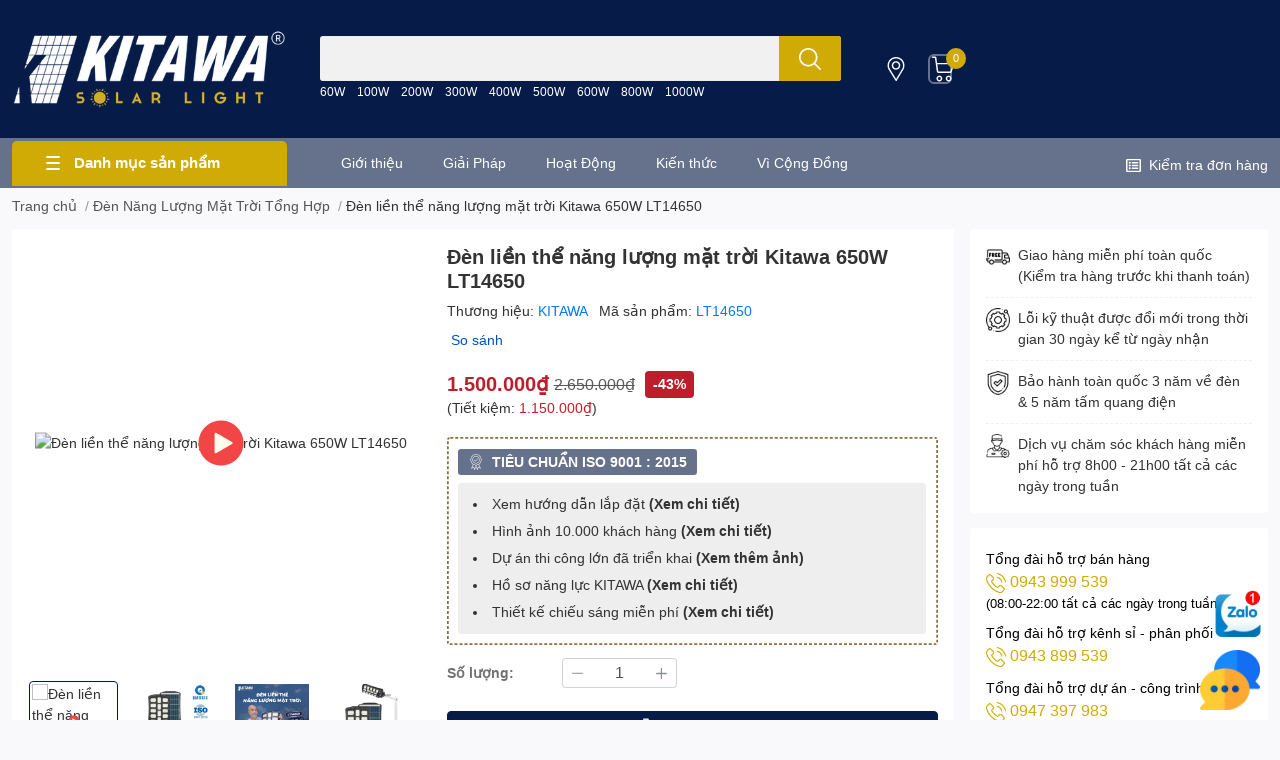

--- FILE ---
content_type: text/html; charset=utf-8
request_url: https://kitawa.vn/den-lien-the-nang-luong-mat-troi-kitawa-650w-lt14650
body_size: 73411
content:
<!DOCTYPE html>
<html lang="vi"> 
	<head>
		<meta charset="UTF-8"/>
		<meta name="theme-color" content=""/>
		<link rel="canonical" href="https://kitawa.vn/den-lien-the-nang-luong-mat-troi-kitawa-650w-lt14650"/>
		<meta name='revisit-after' content='2 days'/>
		
		<meta name="robots" content="noodp,index,follow"/>
		

		<meta name="viewport" content="width=device-width, initial-scale=1.0">

		
		
		<meta name="description" content="Đèn liền thể năng lượng mặt trời 650w Kitawa LT14650 là mẫu đèn có tấm pin dính liền với thân đèn. Đèn được bảo hành lên đến 3 năm và độ bền đến 10 năm.">
		
		
		<title>
			Đèn liền thể năng lượng mặt trời 650w Kitawa LT14650        
		</title>
		
		<meta name="keywords"
			  content="Đèn liền thể năng lượng mặt trời Kitawa 650W LT14650, Đèn Năng Lượng Mặt Trời Tổng Hợp, Ưu Đãi Khuyến Mãi, Mẫu Đèn Năng Lượng Mặt Trời Bán Chạy - Gói Bảo Hành Mở Rộng 5 Năm - Thương Hiệu Đèn KITAWA, Đèn Năng Lượng Mặt Trời Kitawa - 60w, 90w, 100w, 150w, 300w, 400w, Đèn Năng Lượng Mặt Trời Solar Light Kitawa, Sản Phẩm Nổi Bật, Đèn Đường Liền Thể Năng Lượng Mặt Trời | Kitawa Solar Light, 650W, Ngoài trời, Nhựa ABS, video_NaBkaFySzJM, bán chạy gg, Hiển thị nhóm chính, xả kho, Đèn Năng Lượng Mặt Trời Kitawa | Kiến Tạo Ánh Sáng Kitawa, kitawa.vn"/>
		
		

	<meta property="og:type" content="product">
	<meta property="og:title" content="Đèn liền thể năng lượng mặt trời Kitawa 650W LT14650">
	
		<meta property="og:image" content="https://bizweb.dktcdn.net/thumb/grande/100/415/961/products/lt14650.png?v=1721375360210">
		<meta property="og:image:secure_url" content="https://bizweb.dktcdn.net/thumb/grande/100/415/961/products/lt14650.png?v=1721375360210">
	
		<meta property="og:image" content="https://bizweb.dktcdn.net/thumb/grande/100/415/961/products/2-605af5de-be0e-43bd-9caa-5670a8af60e8.jpg?v=1721375356677">
		<meta property="og:image:secure_url" content="https://bizweb.dktcdn.net/thumb/grande/100/415/961/products/2-605af5de-be0e-43bd-9caa-5670a8af60e8.jpg?v=1721375356677">
	
		<meta property="og:image" content="https://bizweb.dktcdn.net/thumb/grande/100/415/961/products/200w1-min-56bc01aa-e3d5-4dd6-b681-6a9cde97e2e0.png?v=1721375346253">
		<meta property="og:image:secure_url" content="https://bizweb.dktcdn.net/thumb/grande/100/415/961/products/200w1-min-56bc01aa-e3d5-4dd6-b681-6a9cde97e2e0.png?v=1721375346253">
	
	<meta property="og:price:amount" content="1.500.000">
	<meta property="og:price:currency" content="VND">

<meta property="og:description" content="Đèn liền thể năng lượng mặt trời 650w Kitawa LT14650 là mẫu đèn có tấm pin dính liền với thân đèn. Đèn được bảo hành lên đến 3 năm và độ bền đến 10 năm.">
<meta property="og:url" content="https://kitawa.vn/den-lien-the-nang-luong-mat-troi-kitawa-650w-lt14650">
<meta property="og:site_name" content="Đèn Năng Lượng Mặt Trời Kitawa | Kiến Tạo Ánh Sáng Kitawa">

		
		<link rel="icon" href="//bizweb.dktcdn.net/100/415/961/themes/918365/assets/favicon.png?1767453019828" type="image/x-icon" />
		<link rel="dns-prefetch" href="https://fonts.googleapis.com">
<link rel="dns-prefetch" href="https://fonts.gstatic.com">
<link rel="dns-prefetch" href="https://bizweb.dktcdn.net">
<link rel="dns-prefetch" href="https://kitawa.vn">



    <link rel="preload" as="image" href="//bizweb.dktcdn.net/thumb/large/100/415/961/products/lt14650.png?v=1721375360210"/>

		<link href="//bizweb.dktcdn.net/100/415/961/themes/918365/assets/edit.scss.css?1767453019828" rel="stylesheet" type="text/css" media="all" />	
		<link rel="preload" as='style' type="text/css" href="//bizweb.dktcdn.net/100/415/961/themes/918365/assets/bootstrap-4-3-min.css?1767453019828"/>
		<link rel="stylesheet" href="//bizweb.dktcdn.net/100/415/961/themes/918365/assets/bootstrap-4-3-min.css?1767453019828">

		<style>
			:root {
				--text-color: #333333;
				--body-background: #F9F9FB;
				--text-secondary-color: #8F8F8F;
				--primary-color: #061b48;
				--secondary-color: #d0aa05;
				--price-color: #bd1e2b;
				--header-background: #061b48;
				--header-color: #ffffff;
				--subheader-background: #66728b;
				--subheader-color: #d0ab05;
				--label-background: #bd1e2b;
				--label-color: #ffffff;
				--footer-bg: #061b48;
				--footer-color: #ffffff;
				--show-loadmore: none !important;
				--order-loadmore: -1 !important;
				--sale-pop-color:#e40303;
				--buynow-bg: #fa7906;
				--buynow-text-color: #ffffff;
				--addcart-bg: #ffffff;
				--addcart-text-color: #061b48;
				--cta-color: #061b48;
				--coupon-title-color: #241218;
				--coupon-button-color: #c0aa85;
				--col-menu: 3;
				--border-color: #f1f1f1;
				--link-color: #2F80ED;
				--coupon-code-background: #ffffff;
				--text-white: #fff;
				--footer-bg: #142846;
				--spacing-top-section: 25;
				--spacing-bottom-section: 25;
				--spacing-top-section-mb: 20;
				--spacing-bottom-section-mb: 20;
				--section-faq-bg: #f5f9ff;
				
				--product-promotion-bg : #66728b;
				--product-promotion-color : #ffffff;
				--product-promotion-boxbg : #eeeeee;
				--product-promotion-box-color : unset ;
				
			}

			@font-face {
				font-family: 'Lato';
				font-style: normal;
				font-weight: 300;
				font-display: swap;
				src: url(//bizweb.dktcdn.net/100/415/961/themes/918365/assets/lato-light.woff2?1767453019828) format('woff2');
			}

			@font-face {
				font-family: 'Lato';
				font-style: normal;
				font-weight: 400;
				font-display: swap;
				src: url(//bizweb.dktcdn.net/100/415/961/themes/918365/assets/lato-regular.woff2?1767453019828) format('woff2');
			}

			@font-face {
				font-family: 'Lato';
				font-style: normal;
				font-weight: 700;
				font-display: swap;
				src: url(//bizweb.dktcdn.net/100/415/961/themes/918365/assets/lato-bold.woff2?1767453019828) format('woff2');
			}
		</style>

		<!-- Khai bao Schema Organization -->
		<script type="application/ld+json">
{
  "@context": "https://schema.org",
  "@type": "Organization",
  "name": "KITAWA SOLAR",
  "alternateName": "kitawasolar",
  "url": "https://kitawa.vn/",
  "logo": "https://bizweb.dktcdn.net/100/415/961/themes/918365/assets/logo.png",
  "contactPoint": [{
    "@type": "ContactPoint",
    "telephone": "19000026",
    "contactType": "customer service",
    "contactOption": "TollFree",
    "areaServed": "VN",
    "availableLanguage": "Vietnamese"
  },{
    "@type": "ContactPoint",
    "telephone": "+84943999539",
    "contactType": "customer service",
    "contactOption": "TollFree",
    "areaServed": "VN",
    "availableLanguage": "Vietnamese"
  }]
}
		</script>
		<!-- Khai bao Schema LocalBusiness -->
		<script type="application/ld+json">
{
  "@context": "https://schema.org",
  "@type": "LocalBusiness",
  "name": "Đèn Năng Lượng Mặt Trời KITAWA Solar",
  "image": "https://bizweb.dktcdn.net/100/415/961/themes/918365/assets/logo.png",
  "@id": "",
  "url": "https://kitawa.vn/",
  "telephone": "19000026",
  "priceRange": "20000",
  "address": {
    "@type": "PostalAddress",
    "streetAddress": "41F/12 Đường Đặng Thùy Trâm, Phường 13, Quận Bình Thạnh, Thành Phố Hồ Chí Minh",
    "addressLocality": "Hồ Chí Minh",
    "postalCode": "700000",
    "addressCountry": "VN"
  },
  "geo": {
    "@type": "GeoCoordinates",
    "latitude": 10.8275652,
    "longitude": 106.702981
  },
  "openingHoursSpecification": {
    "@type": "OpeningHoursSpecification",
    "dayOfWeek": [
      "Monday",
      "Tuesday",
      "Wednesday",
      "Thursday",
      "Friday",
      "Saturday",
      "Sunday"
    ],
    "opens": "08:00",
    "closes": "21:00"
  },
  "sameAs": [
    "https://https://www.facebook.com/Kitawa.vn/",
    "https://trello.com/c/qrFJrtpt",
    "https://www.youtube.com/@kitawavietnam146",
    "https://www.pinterest.com/Kitawavn/",
    "https://sites.google.com/view/kitawa"
  ] 
}
		</script>
		<!-- Khai bao Schema Person KITAWA -->
		<script type="application/ld+json" class="rank-math-schema">
{
  "@context": "https://schema.org",
  "@graph": [
    {
      "@type": "Place",
      "@id": "https://kitawa.vn/#place",
      "address": {
        "@type": "PostalAddress",
        "streetAddress": "41F/12 Đặng Thùy Trâm, Phường 13, Bình Thạnh, Thành Phố Hồ Chí Minh, Việt Nam",
        "addressLocality": "Hồ Chí Minh",
        "addressRegion": "HCM",
        "postalCode": "700000",
        "addressCountry": "VN"
      }
    },
    {
      "@type": ["Corporation", "Organization"],
      "@id": "https://kitawa.vn/#organization",
      "name": "Đèn năng lượng KITAWA",
      "url": "https://kitawa.vn",
      "email": "info@kitawa.vn",
      "address": {
        "@type": "PostalAddress",
        "streetAddress": "41F/12 Đặng Thùy Trâm, Phường 13, Bình Thạnh, Thành Phố Hồ Chí Minh, Việt Nam",
        "addressLocality": "Hồ Chí Minh",
        "addressRegion": "HCM",
        "postalCode": "700000",
        "addressCountry": "VN"
      },
      "logo": {
        "@type": "ImageObject",
        "@id": "https://kitawa.vn/#logo",
        "url": "https://bizweb.dktcdn.net/100/415/961/themes/918365/assets/logo.png",
        "contentUrl": "https://bizweb.dktcdn.net/100/415/961/themes/918365/assets/logo.png",
        "caption": "Đèn năng lượng Kitawa",
        "inLanguage": "vi",
        "width": "560",
        "height": "80"
      },
      "contactPoint": [
        {
          "@type": "ContactPoint",
          "telephone": "0943999539",
          "contactType": "sales"
        },
        {
          "@type": "ContactPoint",
          "telephone": "0943999539",
          "contactType": "sales"
        }
      ],
      "location": {
        "@id": "https://kitawa.vn/#place"
      }
    },
    {
      "@type": "WebSite",
      "@id": "https://kitawa.vn#website",
      "url": "https://kitawa.vn",
      "name": "Đèn năng lượng KITAWA",
      "publisher": {
        "@id": "https://kitawa.vn/#organization"
      },
      "inLanguage": "vi",
      "potentialAction": {
        "@type": "SearchAction",
        "target": "https://kitawa.vn/?s={search_term_string}",
        "query-input": "required name=search_term_string"
      }
    },
    {
      "@type": "WebPage",
      "@id": "https://kitawa.vn/#webpage",
      "url": "https://kitawa.vn/",
      "name": "Kitawa Solar - Phân Phối Và Lắp Đặt Năng Lượng Mặt Trời",
      "datePublished": "2017-06-23T07:54:20+07:00",
      "dateModified": "2022-09-06T10:02:08+07:00",
      "about": {
        "@id": "https://kitawa.vn/#organization"
      },
      "isPartOf": {
        "@id": "https://kitawa.vn/#website"
      },
      "inLanguage": "vi"
    },
    {
      "@type": "Person",
      "name": "Nguyễn Thị Kiều Trang",
      "description": "Đèn năng lượng mặt trời KITAWA -  Chuyên kinh doanh và phân phối đèn năng lượng mặt trời",
      "email": "info@kitawa.vn",
      "gender": "Male",
      "jobTitle": "CEO KITAWA SOLAR",
      "address": {
        "@type": "PostalAddress",
        "streetAddress": "41F/12 Đặng Thùy Trâm, Phường 13, Quận Bình Thạnh, Thành Phố Hồ Chí Minh",
        "addressLocality": "Hồ Chí Minh",
        "addressRegion": "HCM",
        "postalCode": "700000",
        "addressCountry": "VN"
      },
      "@id": "https://kitawa.vn/#schema-208550",
      "mainEntityOfPage": {
        "@id": "https://kitawa.vn/#webpage"
      }
    }
  ]
}
		</script>		<!--
		<script async src="https://www.googletagmanager.com/gtag/js?id=AW-446684441"></script>
		<script>
			setTimeout(function(){
				window.dataLayer = window.dataLayer || [];
				function gtag(){dataLayer.push(arguments);}
				gtag('js', new Date());

				gtag('config', 'AW-446684441');
			},4000);
		</script>
		-->
		<!--
		<script async src="https://www.googletagmanager.com/gtag/js?id=AW-446684441"></script>
		<script>
			const myEvent = new CustomEvent('gta_event');
			window.dataLayer = window.dataLayer || [];
			let gtag = function () {};
			window.addEventListener('load', () => {
				gtag = function () {
					dataLayer.push(arguments);
				};
				gtag('js', new Date());
				gtag('config', 'AW-446684441');
				document.dispatchEvent(myEvent);
			});
    	</script>
		-->

		<link rel="preload" as="script" href="//bizweb.dktcdn.net/100/415/961/themes/918365/assets/jquery.js?1767453019828"/>
		<script src="//bizweb.dktcdn.net/100/415/961/themes/918365/assets/jquery.js?1767453019828" type="text/javascript"></script>
		<link rel="preload" as="script" href="//bizweb.dktcdn.net/100/415/961/themes/918365/assets/swiper-bundle.js?1767453019828" />
		<script src="//bizweb.dktcdn.net/100/415/961/themes/918365/assets/swiper-bundle.js?1767453019828" type="text/javascript"></script>

		<link rel="preload" as='style' type="text/css" href="//bizweb.dktcdn.net/100/415/961/themes/918365/assets/main.css?1767453019828"/>
		<link href="//bizweb.dktcdn.net/100/415/961/themes/918365/assets/main.css?1767453019828" rel="stylesheet"/>

		<link rel="preload" as='style' type="text/css" href="//bizweb.dktcdn.net/100/415/961/themes/918365/assets/product-infor-style.css?1767453019828"/>
		<link href="//bizweb.dktcdn.net/100/415/961/themes/918365/assets/product-infor-style.css?1767453019828" rel="stylesheet" type="text/css" media="all" />

		<style>
	.swatch-element {
		position: relative;
		margin: 8px 10px 0px 0px;
	}
	.swatch-element.color {
		margin: 8px 15px 0px 0px;
	}
	.swatch-element.color .trang {
		background-color: #fcfcfc;
	}
	.swatch-element.color .xanh-ngoc {
		background-color: #0572ff;
	}
	.swatch-element.color .hong {
		background-color: #f662d6;
	}
	.swatch-element.color .den {
		background-color: #000;
	}
	.swatch-element.color .do {
		background-color: #f20808;
	}
	.swatch-element.color .vang {
		background-color: #fcef05;
	}
	.swatch-element.color .xam {
		background-color: #615a5a;
	}
	.swatch-element.color .xanh-nuoc-bien {
		background-color: #3a40fa;
	}
	.swatch-element.color .xanh-luc {
		background-color: #00b7ff;
	}
	.swatch-element.color .tim {
		background-color: #c500ff;
	}

	
		
		
		
		
		
		
			.swatch-element.color .trang {
				background-color: #ffffff;
			}
			.swatch-element.color .trang.image-type {
				background: url(//bizweb.dktcdn.net/100/415/961/themes/918365/assets/color_1.png?1767453019828) no-repeat center center;
				background-size: cover;
			}
		
	
		
		
		
		
		
		
			.swatch-element.color .vang {
				background-color: #eadb50;
			}
			.swatch-element.color .vang.image-type {
				background: url(//bizweb.dktcdn.net/100/415/961/themes/918365/assets/color_2.png?1767453019828) no-repeat center center;
				background-size: cover;
			}
		
	
		
		
		
		
		
		
			.swatch-element.color .xam {
				background-color: #7e7e7e;
			}
			.swatch-element.color .xam.image-type {
				background: url(//bizweb.dktcdn.net/100/415/961/themes/918365/assets/color_3.png?1767453019828) no-repeat center center;
				background-size: cover;
			}
		
	
		
		
		
		
		
		
			.swatch-element.color .do {
				background-color: #e80000;
			}
			.swatch-element.color .do.image-type {
				background: url(//bizweb.dktcdn.net/100/415/961/themes/918365/assets/color_4.png?1767453019828) no-repeat center center;
				background-size: cover;
			}
		
	
		
		
		
		
		
		
			.swatch-element.color .den {
				background-color: #000000;
			}
			.swatch-element.color .den.image-type {
				background: url(//bizweb.dktcdn.net/100/415/961/themes/918365/assets/color_5.png?1767453019828) no-repeat center center;
				background-size: cover;
			}
		
	
		
		
		
		
		
		
			.swatch-element.color .hong {
				background-color: #ffd1d1;
			}
			.swatch-element.color .hong.image-type {
				background: url(//bizweb.dktcdn.net/100/415/961/themes/918365/assets/color_6.png?1767453019828) no-repeat center center;
				background-size: cover;
			}
		
	
		
		
		
		
		
		
			.swatch-element.color .bac {
				background-color: #e3e3e3;
			}
			.swatch-element.color .bac.image-type {
				background: url(//bizweb.dktcdn.net/100/415/961/themes/918365/assets/color_7.png?1767453019828) no-repeat center center;
				background-size: cover;
			}
		
	
		
		
		
		
		
		
			.swatch-element.color .xanh {
				background-color: #73c4ba;
			}
			.swatch-element.color .xanh.image-type {
				background: url(//bizweb.dktcdn.net/100/415/961/themes/918365/assets/color_8.png?1767453019828) no-repeat center center;
				background-size: cover;
			}
		
	
		
		
		
		
		
		
			.swatch-element.color .kem {
				background-color: #fff8e2;
			}
			.swatch-element.color .kem.image-type {
				background: url(//bizweb.dktcdn.net/100/415/961/themes/918365/assets/color_9.png?1767453019828) no-repeat center center;
				background-size: cover;
			}
		
	
		
		
		
		
		
		
			.swatch-element.color . {
				background-color: #f0f0f0;
			}
			.swatch-element.color ..image-type {
				background: url(//bizweb.dktcdn.net/100/415/961/themes/918365/assets/color_10.png?1767453019828) no-repeat center center;
				background-size: cover;
			}
		
	


	.swatch-element.color + .tooltip {
		z-index: -1;
		white-space: nowrap;
	}
	.swatch-element input:checked + label{
		border: 0;
		box-shadow: 0 0 0 2.5px var(--primary-color), inset 0 0 0 4px #fff;
	}
	.swatch-element.color:hover + .tooltip {
		opacity: 1;
		z-index: 100;
		top: -30px;
		min-width: 30px;
		background: #000;
		color: #fff;
		padding: 4px 6px;
		font-size: 10px;
		border-radius: 4px;
	}
	.swatch-element.color:hover + .tooltip:after {
		content: '';
		position: absolute;
		left: 16px;
		bottom: -3px;
		width: 0;
		height: 0;
		border-style: solid;
		border-width: 3px 2.5px 0 2.5px;
		border-color: #000 transparent transparent transparent;
	}
	.swatch-element label {
		padding: 10px;
		font-size: 14px;
		border-radius: 6px;
		height: 30px !important;
		min-width: auto !important;
		white-space: nowrap;
		display: flex;
		align-items: center;
		justify-content: center;
		border: 1px solid #ccc;
		border-radius: 4px;
	}
	.swatch-element input {
		width: 100%;
		height: 100%;
		opacity: 0;
		position: absolute;
		z-index: 3;
		top: 0;
		left: 0;
		cursor: pointer;
	}
	.swatch .swatch-element input:checked + label {
		border-color: var(--primary-color) !important;
		color: var(--primary-color);
		position: relative;
	}
	.swatch .swatch-element input:checked + label:after {
		content: none;
		background: url("[data-uri]");
		background-repeat: no-repeat;
		background-size: contain;
		position: absolute;
		top: 0px;
		right: 0;
		width: 6px;
		height: 6px;
	}
	.swatch .swatch-element input:checked + label:before {
		content: none;
		padding: 4px;
		font-size: 10px;
		line-height: 1;
		position: absolute;
		top: -15px;
		right: -13px;
		background: var(--primary-color);
		width: 26px;
		height: 24px;
		transform: rotate(45deg);
	}
	.swatch .color label {
		width: 44px;
		min-width: unset !important;
		height: 44px !important;
		line-height: 24px !important;
		border-radius: 6px !important;
	}
	.swatch .color label:before {
		content: none;
	}
	.swatch {
		display: flex;
		align-items: center;
		flex-wrap: wrap;
		padding: 0 0 10px;
	}
	.swatch .header {
		font-weight: bold;
		padding-right: 20px;
		min-width: 115px;
		color: #333;
	}
	.swatch .color label {
		position: relative;
		z-index: 2;
		border-radius: 100% !important;
	}
	.swatch .color span {
		content: '';
		position: absolute;
		width: 30px;
		height: 30px;
		border-radius: 100%;
		background: #fff;
		top: 50%;
		left: 50%;
		z-index: 0;
		transform: translate(-50%, -50%);
		visibility:hidden;
	}
	.swatch .color input:checked + label {
		border-color: #eee !important;
	}
	.swatch .color input:checked ~ span {
		opacity: 1;
		border: 2px solid var(--primary-color);
	}
	.quick-view-product .swatch .color input:checked ~ span{opacity:0;}
	.quick-view-product .swatch {
		padding: var(--block-spacing) 0;
	}
	.item_product_main .swatch-element.color {
		margin-right: 5px;
		margin-top: 5px;
	}
	.item_product_main .swatch .color label {
		width: 26px;
		height: 26px!important;
		line-height: 26px!important;
		padding: 0;
	}
</style>		<link rel="preload" as='style' type="text/css" href="//bizweb.dktcdn.net/100/415/961/themes/918365/assets/quickviews-popup-cart.css?1767453019828"/>
		<link href="//bizweb.dktcdn.net/100/415/961/themes/918365/assets/quickviews-popup-cart.css?1767453019828" rel="stylesheet" type="text/css" media="all" />

						
		
		<link href="//bizweb.dktcdn.net/100/415/961/themes/918365/assets/product-style.css?1767453019828" rel="stylesheet" type="text/css" media="all" />
		
		
		


				<link rel="preload" as="script" href="//bizweb.dktcdn.net/100/415/961/themes/918365/assets/slick-min.js?1767453019828"/>
		<script src="//bizweb.dktcdn.net/100/415/961/themes/918365/assets/slick-min.js?1767453019828"></script>
		
		<link rel="preload" as='style' type="text/css" href="//bizweb.dktcdn.net/100/415/961/themes/918365/assets/responsive.css?1767453019828"/>
		<link href="//bizweb.dktcdn.net/100/415/961/themes/918365/assets/responsive.css?1767453019828" rel="stylesheet" type="text/css" media="all" />

		<script>
	var Bizweb = Bizweb || {};
	Bizweb.store = 'dennangluong.mysapo.net';
	Bizweb.id = 415961;
	Bizweb.theme = {"id":918365,"name":"KITAWA Update Mới - Chính","role":"main"};
	Bizweb.template = 'product';
	if(!Bizweb.fbEventId)  Bizweb.fbEventId = 'xxxxxxxx-xxxx-4xxx-yxxx-xxxxxxxxxxxx'.replace(/[xy]/g, function (c) {
	var r = Math.random() * 16 | 0, v = c == 'x' ? r : (r & 0x3 | 0x8);
				return v.toString(16);
			});		
</script>
<script>
	(function () {
		function asyncLoad() {
			var urls = ["//newproductreviews.sapoapps.vn/assets/js/productreviews.min.js?store=dennangluong.mysapo.net"];
			for (var i = 0; i < urls.length; i++) {
				var s = document.createElement('script');
				s.type = 'text/javascript';
				s.async = true;
				s.src = urls[i];
				var x = document.getElementsByTagName('script')[0];
				x.parentNode.insertBefore(s, x);
			}
		};
		window.attachEvent ? window.attachEvent('onload', asyncLoad) : window.addEventListener('load', asyncLoad, false);
	})();
</script>


<script>
	window.BizwebAnalytics = window.BizwebAnalytics || {};
	window.BizwebAnalytics.meta = window.BizwebAnalytics.meta || {};
	window.BizwebAnalytics.meta.currency = 'VND';
	window.BizwebAnalytics.tracking_url = '/s';

	var meta = {};
	
	meta.product = {"id": 30016337, "vendor": "KITAWA", "name": "Đèn liền thể năng lượng mặt trời Kitawa 650W LT14650",
	"type": "Đèn Liền Thể", "price": 1500000 };
	
	
	for (var attr in meta) {
	window.BizwebAnalytics.meta[attr] = meta[attr];
	}
</script>

	
		<script src="/dist/js/stats.min.js?v=96f2ff2"></script>
	



<!-- Global site tag (gtag.js) - Google Analytics --> <script async src="https://www.googletagmanager.com/gtag/js?id=G-R3XM72WHKY"></script> <script> window.dataLayer = window.dataLayer || []; function gtag(){dataLayer.push(arguments);} gtag('js', new Date()); gtag('config', 'G-R3XM72WHKY'); </script>
<script>

	window.enabled_enhanced_ecommerce = true;

</script>

<script>

	try {
		gtag('event', 'view_item', {
			items: [
				{
					id: 30016337,
					name: "Đèn liền thể năng lượng mặt trời Kitawa 650W LT14650",
					brand: "KITAWA",
					category: "Đèn Liền Thể",
					variant: "Default Title",
					price: '1500000'
				}
			]
		});
	} catch(e) { console.error('ga script error', e);}

</script>




<!--Facebook Pixel Code-->
<script>
	!function(f, b, e, v, n, t, s){
	if (f.fbq) return; n = f.fbq = function(){
	n.callMethod?
	n.callMethod.apply(n, arguments):n.queue.push(arguments)}; if (!f._fbq) f._fbq = n;
	n.push = n; n.loaded = !0; n.version = '2.0'; n.queue =[]; t = b.createElement(e); t.async = !0;
	t.src = v; s = b.getElementsByTagName(e)[0]; s.parentNode.insertBefore(t, s)}
	(window,
	document,'script','https://connect.facebook.net/en_US/fbevents.js');
	fbq('init', '319078659681316', {} , {'agent': 'plsapo'}); // Insert your pixel ID here.
	fbq('track', 'PageView',{},{ eventID: Bizweb.fbEventId });
	
	fbq('track', 'ViewContent', {
	content_ids: [30016337],
	content_name: '"Đèn liền thể năng lượng mặt trời Kitawa 650W LT14650"',
	content_type: 'product_group',
	value: '1500000',
	currency: window.BizwebAnalytics.meta.currency
	}, { eventID: Bizweb.fbEventId });
	
</script>
<noscript>
	<img height='1' width='1' style='display:none' src='https://www.facebook.com/tr?id=319078659681316&ev=PageView&noscript=1' />
</noscript>
<!--DO NOT MODIFY-->
<!--End Facebook Pixel Code-->



<script>
	var eventsListenerScript = document.createElement('script');
	eventsListenerScript.async = true;
	
	eventsListenerScript.src = "/dist/js/store_events_listener.min.js?v=1b795e9";
	
	document.getElementsByTagName('head')[0].appendChild(eventsListenerScript);
</script>






		

		
<script type="application/ld+json">
        {
        "@context": "http://schema.org",
        "@type": "BreadcrumbList",
        "itemListElement": 
        [
            {
                "@type": "ListItem",
                "position": 1,
                "item": 
                {
                  "@id": "https://kitawa.vn",
                  "name": "Trang chủ"
                }
            },
      
            {
                "@type": "ListItem",
                "position": 2,
                "item": 
                {
                  "@id": "https://kitawa.vn/den-lien-the-nang-luong-mat-troi-kitawa-650w-lt14650",
                  "name": "Đèn liền thể năng lượng mặt trời Kitawa 650W LT14650"
                }
            }
      
        
      
      
      
      
    
        ]
        }
</script>
		<!--
Theme Information
--------------------------------------
Theme ID: KITAWA SOLAR
Version: v1.0.1_20230912
Company: EGANY
changelog: //bizweb.dktcdn.net/100/415/961/themes/918365/assets/ega-changelog.js?1767453019828
---------------------------------------
-->

		<script>
			var ProductReviewsAppUtil = ProductReviewsAppUtil || {};
			ProductReviewsAppUtil.store = {name: 'Đèn Năng Lượng Mặt Trời Kitawa | Kiến Tạo Ánh Sáng Kitawa'};</script>
				
		<style>
			.section {
				margin-top: calc(var(--spacing-top-section) * 1px);
				margin-bottom: calc(var(--spacing-bottom-section) * 1px);
			}

			@media (max-width: 767px) {
				.section {
					margin-top: calc(var(--spacing-top-section-mb) * 1px);
					margin-bottom: calc(var(--spacing-bottom-section-mb) * 1px);
				}
			}
		</style>
				<style>
			.button_actions .btn.buynow span:first-child {
				position: relative;
				padding-left: 30px;
			}

			.button_actions .btn.buynow span:first-child:before {
				position: absolute;
				top: 50%;
				transform: translateY(-50%);
				left: 0;
				content: "";
				width: 24px;
				height: 24px;
				background: url('//bizweb.dktcdn.net/100/415/961/themes/918365/assets/btn_icon_addcart.png?1767453019828');
					}
		</style>
						<script>var ProductReviewsAppUtil=ProductReviewsAppUtil || {};ProductReviewsAppUtil.store={name: 'Đèn Năng Lượng Mặt Trời Kitawa | Kiến Tạo Ánh Sáng Kitawa'};</script>		<!-- Google Tag Manager -->
		<script>
			//setTimeout(function(){
				(function(w,d,s,l,i){w[l]=w[l]||[];w[l].push({'gtm.start':
															  new Date().getTime(),event:'gtm.js'});var f=d.getElementsByTagName(s)[0],
					j=d.createElement(s),dl=l!='dataLayer'?'&l='+l:'';j.async=true;j.src=
						'https://www.googletagmanager.com/gtm.js?id='+i+dl;f.parentNode.insertBefore(j,f);
									})(window,document,'script','dataLayer','GTM-M73VL6D');
				
			//},5000);
		</script>
		<!-- End Google Tag Manager -->
	</head>
	<body id="template-product">
		<div class="opacity_menu"></div>
		<header class="header header_menu">
	<div class="mid-header wid_100 d-flex align-items-center">
		<div class="container-xxxl container-xxl container">
			<div class="row align-items-center">
				<div class="col-2 col-sm-3 header-right d-lg-none d-block">
					<div class="toggle-nav btn menu-bar mr-4 ml-0 p-0  d-lg-none d-flex text-white">
						<span class="bar"></span>
						<span class="bar"></span>
						<span class="bar"></span>
					</div>
				</div>
				<div class="col-6 col-lg-2 col-xl-3 header-left">
					
						<a href="/" class="logo-wrapper " title='Đèn Năng Lượng Mặt Trời Kitawa | Kiến Tạo Ánh Sáng Kitawa'>
							<img loading="lazy" class="img-fluid"
								 src="//bizweb.dktcdn.net/100/415/961/themes/918365/assets/logo.png?1767453019828"
								 alt="logo Đèn Năng Lượng Mặt Trời Kitawa | Kiến Tạo Ánh Sáng Kitawa"
								 width="400"
								 height="114"
							>
						</a>
					

				</div>
				<div class="col-12 col-lg-5  header-center pl-lg-0" id="search-header">
					<form action="/search" method="get" class="input-group search-bar custom-input-group " role="search">
    <div class="search-form w-100">
        
        <label for="query" class="sr-only">Bạn cần tìm gì..;
Nhập tên sản phẩm..</label>
        <input type="text" id="query" name="query" value="" autocomplete="off"
               class="input-group-field auto-search form-control " required=""
               data-placeholder="Bạn cần tìm gì..;
Nhập tên sản phẩm..">
        <input type="hidden" name="type" value="product">
        <span class="input-group-btn btn-action">
		<button type="submit" aria-label="search" class="btn text-white icon-fallback-text h-100">
			<svg class="icon">
	<use xlink:href="#icon-search" />
</svg>		</button>
	</span>
    </div>
</form>
    <div class="search-overlay"></div>

																						
													<div class="search-dropdow">
								<ul class="search__list pl-0 d-flex list-unstyled mb-0 flex-wrap">
										<li class="mr-2" >
											<a id="filter-search-60w" href="/search?q=tags:(60W)&type=product">60W</a>
										</li>
										<li class="mr-2" >
											<a id="filter-search-100w" href="/search?q=tags:(+100W)&type=product"> 100W</a>
										</li>
										<li class="mr-2" >
											<a id="filter-search-200w" href="/search?q=tags:(+200W)&type=product"> 200W</a>
										</li>
										<li class="mr-2" >
											<a id="filter-search-300w" href="/search?q=tags:(+300W)&type=product"> 300W</a>
										</li>
										<li class="mr-2" >
											<a id="filter-search-400w" href="/search?q=tags:(+400W)&type=product"> 400W</a>
										</li>
										<li class="mr-2" >
											<a id="filter-search-500w" href="/search?q=tags:(+500W)&type=product"> 500W</a>
										</li>
										<li class="mr-2" >
											<a id="filter-search-600w" href="/search?q=tags:(+600W)&type=product"> 600W</a>
										</li>
										<li class="mr-2" >
											<a id="filter-search-800w" href="/search?q=tags:(+800W)&type=product"> 800W</a>
										</li>
										<li class="mr-2" >
											<a id="filter-search-1000w" href="/search?q=tags:(+1000W)&type=product"> 1000W</a>
										</li>
								</ul>
							</div>
															</div>
				<div class="col-4 col-sm-3 col-lg-5 col-xl-4 pl-0">
					<ul class="header-right mb-0 list-unstyled d-flex align-items-center">
    <li class='media d-lg-flex d-none hotline'>
        <div class="header-right-support">
            <div class="header-right-support-info-icon">
                <svg class="icon mr-1 align-self-center play0">
                    <use xlink:href="#svg-phone"/>
                </svg>
            </div>
            <div class="header-right-support-info-icon-secondary">
                <div class="media-body d-md-flex flex-column d-none ">
                    <span>Gọi mua hàng</span>
                    <a class="font-weight-bold d-block"
                       href="tel:0943999539"
                       title="0943999539">
                        0943999539
                    </a>
                </div>
            </div>
        </div>
    </li>
        <li class='ml-md-3 media d-lg-flex d-none location'>
            <div class="media-body d-md-flex flex-column d-none ">
                <a href="/he-thong-cua-hang"
                   title="Hệ thống cửa hàng">
                    <img loading="lazy"
                         src="//bizweb.dktcdn.net/100/415/961/themes/918365/assets/address-icon.png?1767453019828"
                         width="24" height="24" class="mr-1 align-self-center"
                         alt="address-icon"/>
                </a>
            </div>
        </li>
    <li class="cartgroup ml-1 ml-sm-3">
        <div class="mini-cart text-xs-center">
            <a class="img_hover_cart" href="/cart" title="Giỏ hàng">

                <svg class="icon">
                    <use xlink:href="#icon-cart-2"/>
                </svg>
                <span class="count_item count_item_pr">0</span>
            </a>
            <div class="top-cart-content card ">
                <ul id="cart-sidebar" class="mini-products-list count_li list-unstyled">
                    <li class="list-item">
                        <ul></ul>
                    </li>
                    <li class="action">

                    </li>
                </ul>
            </div>
        </div>
    </li>
            <li class='d-lg-none ml-1 ml-sm-3'>
            <a href="https://kitawa.vn/so-sanh" class='position-relative d-block'
               title="So sánh sản phẩm">
                <img loading="lazy"
                     src="//bizweb.dktcdn.net/100/415/961/themes/918365/assets/compare-icon.png?1767453019828"
                     width="24" height="24" class="align-self-center"
                     alt="compare-icon"/>
                <span class='compare-product__header-count position-absolute d-block'>0</span>
            </a>
        </li>
    
</ul>
				</div>
			</div>
		</div>
	</div>

</header>

<!-- subheader == mobile nav -->
<div class="subheader ">
	<div class="container-xxxl container-xxl container d-flex flex-wrap">
		<div class="toogle-nav-wrapper" >
			<div class="icon-bar btn menu-bar mr-2 p-0 d-inline-flex">
				<span class="bar"></span>
				<span class="bar"></span>
				<span class="bar"></span>
			</div>
			<strong>Danh mục sản phẩm</strong>

			<div class="navigation-wrapper ">
				
					<nav class="h-100">
    <ul class="navigation list-group list-group-flush scroll">
                                                                            <li class="menu-item list-group-item">
                <a href="/den-nang-luong-mat-troi-solar-light-kitawa" class="menu-item__link" title="Xem Tất Cả Đèn Năng Lượng">
                                            <img loading="lazy"
                             width='24'
                             height='24'
                             src="[data-uri]"
                             alt="Xem Tất Cả Đèn Năng Lượng"/>
                                        <span>Xem Tất Cả Đèn Năng Lượng</span>
                    
                </a>
                
                            </li>
                                                                    <li class="menu-item list-group-item">
                <a href="/den-duong-nang-luong-mat-troi" class="menu-item__link" title="Đèn Đường Năng Lượng">
                                            <img loading="lazy"
                             width='24'
                             height='24'
                             src="[data-uri]"
                             alt="Đèn Đường Năng Lượng"/>
                                        <span>Đèn Đường Năng Lượng</span>
                    
                </a>
                
                            </li>
                                                                    <li class="menu-item list-group-item">
                <a href="/den-nang-luong-mat-troi-lien-the" class="menu-item__link" title="Đèn Liền Thể Năng Lượng">
                                            <img loading="lazy"
                             width='24'
                             height='24'
                             src="[data-uri]"
                             alt="Đèn Liền Thể Năng Lượng"/>
                                        <span>Đèn Liền Thể Năng Lượng</span>
                    
                </a>
                
                            </li>
                                                                    <li class="menu-item list-group-item">
                <a href="/den-pha-nang-luong-mat-troi-kitawa" class="menu-item__link" title="Đèn Pha Năng Lượng">
                                            <img loading="lazy"
                             width='24'
                             height='24'
                             src="[data-uri]"
                             alt="Đèn Pha Năng Lượng"/>
                                        <span>Đèn Pha Năng Lượng</span>
                    
                </a>
                
                            </li>
                                                                    <li class="menu-item list-group-item">
                <a href="/den-tru-cong-san-vuon-nang-luong-mat-troi" class="menu-item__link" title="Đèn Trụ Cổng Năng Lượng">
                                            <img loading="lazy"
                             width='24'
                             height='24'
                             src="[data-uri]"
                             alt="Đèn Trụ Cổng Năng Lượng"/>
                                        <span>Đèn Trụ Cổng Năng Lượng</span>
                    
                </a>
                
                            </li>
                                                                    <li class="menu-item list-group-item">
                <a href="/den-nang-luong-mat-troi-san-vuon" class="menu-item__link" title="Đèn Sân Vườn Năng Lượng">
                                            <img loading="lazy"
                             width='24'
                             height='24'
                             src="[data-uri]"
                             alt="Đèn Sân Vườn Năng Lượng"/>
                                        <span>Đèn Sân Vườn Năng Lượng</span>
                    
                </a>
                
                            </li>
                                                                    <li class="menu-item list-group-item">
                <a href="/quat-nang-luong-mat-troi-kitawa" class="menu-item__link" title="Quạt Năng Lượng Mặt Trời">
                                            <img loading="lazy"
                             width='24'
                             height='24'
                             src="[data-uri]"
                             alt="Quạt Năng Lượng Mặt Trời"/>
                                        <span>Quạt Năng Lượng Mặt Trời</span>
                    
                </a>
                
                            </li>
                                                                    <li class="menu-item list-group-item">
                <a href="/phu-kien-nang-luong-mat-troi" class="menu-item__link" title="Phụ Kiện - Dụng Cụ Hỗ Trợ">
                                            <img loading="lazy"
                             width='24'
                             height='24'
                             src="[data-uri]"
                             alt="Phụ Kiện - Dụng Cụ Hỗ Trợ"/>
                                        <span>Phụ Kiện - Dụng Cụ Hỗ Trợ</span>
                    
                </a>
                
                            </li>
                                                                    <li class="menu-item list-group-item">
                <a href="/den-cong-trinh-nang-luong-mat-troi" class="menu-item__link" title="Đèn Công Trình - Đèn Dự Án">
                                            <img loading="lazy"
                             width='24'
                             height='24'
                             src="[data-uri]"
                             alt="Đèn Công Trình - Đèn Dự Án"/>
                                        <span>Đèn Công Trình - Đèn Dự Án</span>
                    
                </a>
                
                            </li>
                                                                    <li class="menu-item list-group-item">
                <a href="/den-nang-luong-mat-troi-solar-light-kitawa" class="menu-item__link" title="Công Suất Đèn Năng Lượng">
                                            <img loading="lazy"
                             width='24'
                             height='24'
                             src="[data-uri]"
                             alt="Công Suất Đèn Năng Lượng"/>
                                        <span>Công Suất Đèn Năng Lượng</span>
                                            <i class='float-right' data-toggle-submenu>
                        
	
<i class="fa fa-angle-right"></i>
                        </i>
                </a>
                
                                    <div class="submenu scroll">
                                                <ul class="submenu__list">
                            

                                
                                    <li class="submenu__col">
						<span class="submenu__item submenu__item--main">
							<a class="link" href="/den-nang-luong-mat-troi-solar-light-kitawa"
                               title="Đèn Dân Dụng">Đèn Dân Dụng</a>
						</span>
                                        
                                            <span class="submenu__item submenu__item">
							<a class="link" href="/den-nang-luong-mat-troi-60w-1"
                               title="Công suất 60W">Công suất 60W</a>
						</span>
                                        
                                            <span class="submenu__item submenu__item">
							<a class="link" href="/den-nang-luong-mat-troi-100w-1"
                               title="Công suất 100W">Công suất 100W</a>
						</span>
                                        
                                            <span class="submenu__item submenu__item">
							<a class="link" href="/den-nang-luong-mat-troi-150w"
                               title="Công suất 150W">Công suất 150W</a>
						</span>
                                        
                                            <span class="submenu__item submenu__item">
							<a class="link" href="/den-nang-luong-mat-troi-200w"
                               title="Công suất 200W">Công suất 200W</a>
						</span>
                                        
                                            <span class="submenu__item submenu__item">
							<a class="link" href="/den-nang-luong-mat-troi-300w"
                               title="Công suất 300W">Công suất 300W</a>
						</span>
                                        
                                            <span class="submenu__item submenu__item">
							<a class="link" href="/den-nang-luong-mat-troi-400w"
                               title="Công suất 400W">Công suất 400W</a>
						</span>
                                        
                                            <span class="submenu__item submenu__item">
							<a class="link" href="/den-nang-luong-mat-troi-500w"
                               title="Công suất 500W">Công suất 500W</a>
						</span>
                                        
                                            <span class="submenu__item submenu__item">
							<a class="link" href="/den-nang-luong-mat-troi-600w"
                               title="Công suất 600W">Công suất 600W</a>
						</span>
                                        
                                            <span class="submenu__item submenu__item">
							<a class="link" href="/den-nang-luong-mat-troi-1000w"
                               title="Công suất 1000W">Công suất 1000W</a>
						</span>
                                        
                                    </li>
                                
                            

                                
                                    <li class="submenu__col">
						<span class="submenu__item submenu__item--main">
							<a class="link" href="/den-cong-trinh-nang-luong-mat-troi"
                               title="Đèn Công Trình">Đèn Công Trình</a>
						</span>
                                        
                                            <span class="submenu__item submenu__item">
							<a class="link" href="/den-cong-trinh-nang-luong-mat-troi-0w-29w"
                               title="Công suất 0W - 29W">Công suất 0W - 29W</a>
						</span>
                                        
                                            <span class="submenu__item submenu__item">
							<a class="link" href="/den-cong-trinh-nang-luong-mat-troi-30w-59w"
                               title="Công suất 30W - 59W">Công suất 30W - 59W</a>
						</span>
                                        
                                            <span class="submenu__item submenu__item">
							<a class="link" href="/den-cong-trinh-nang-luong-mat-troi-60w-99w"
                               title="Công suất 60W - 99W">Công suất 60W - 99W</a>
						</span>
                                        
                                            <span class="submenu__item submenu__item">
							<a class="link" href="/den-cong-trinh-nang-luong-mat-troi-100w-300w"
                               title="Công suất 100W - 300W">Công suất 100W - 300W</a>
						</span>
                                        
                                            <span class="submenu__item submenu__item">
							<a class="link" href="/den-cong-trinh-nang-luong-mat-troi-300w"
                               title="Công suất >300W">Công suất >300W</a>
						</span>
                                        
                                    </li>
                                
                            
                        </ul>
                    </div>
                            </li>
                                                                    <li class="menu-item list-group-item">
                <a href="/den-led-dien-ac-220v" class="menu-item__link" title="Đèn Led Điện AC 220V">
                                            <img loading="lazy"
                             width='24'
                             height='24'
                             src="[data-uri]"
                             alt="Đèn Led Điện AC 220V"/>
                                        <span>Đèn Led Điện AC 220V</span>
                                            <i class='float-right' data-toggle-submenu>
                        
	
<i class="fa fa-angle-right"></i>
                        </i>
                </a>
                
                                    <div class="submenu scroll">
                                                <ul class="submenu__list">
                            

                                
                                    <li class="submenu__item submenu__item--main">
                                        <a class="link" href="/den-pha-led-dien"
                                           title="Đèn Pha Led Điện 220V">Đèn Pha Led Điện 220V</a>
                                    </li>
                                
                            

                                
                                    <li class="submenu__item submenu__item--main">
                                        <a class="link" href="/den-duong-led"
                                           title="Đèn Đường Led Điện 220V">Đèn Đường Led Điện 220V</a>
                                    </li>
                                
                            

                                
                                    <li class="submenu__item submenu__item--main">
                                        <a class="link" href="/den-dien-ufo"
                                           title="Đèn UFO Led Xưởng Điện 220V">Đèn UFO Led Xưởng Điện 220V</a>
                                    </li>
                                
                            
                        </ul>
                    </div>
                            </li>
                                                                    <li class="menu-item list-group-item">
                <a href="/den-trong-nha-1" class="menu-item__link" title="Đèn Năng Lượng Trong Nhà">
                                            <img loading="lazy"
                             width='24'
                             height='24'
                             src="[data-uri]"
                             alt="Đèn Năng Lượng Trong Nhà"/>
                                        <span>Đèn Năng Lượng Trong Nhà</span>
                    
                </a>
                
                            </li>
        
    </ul>
</nav>
				

			</div>

		</div>
		


    <div class="navigation--horizontal d-md-flex align-items-center overflow d-none">
		<nav class="">
                <ul class="navigation--horizontal-ul list-group list-group-child list-group-flush scroll">
                    
						
							
								<li>
									<a href="https://kitawa.vn/gioi-thieu-kitawa" title="Giới thiệu" class="up-line-height">
										<span>Giới thiệu</span>
										
	
<i class="fa fa-angle-down"></i>
									</a>
									<ul class="navigation-horizontal-sub-menu list-group-child-1">
										
											<li>
												<a href="/gioi-thieu-kitawa" class="up-line-height"
												   title="Giới Thiệu Về KITAWA">Giới Thiệu Về KITAWA</a>
											</li>
										
											<li>
												<a href="/bao-chi-noi-gi-ve-chung-toi-kitawa" class="up-line-height"
												   title="Báo Chí Đưa Tin Về KITAWA">Báo Chí Đưa Tin Về KITAWA</a>
											</li>
										
											<li>
												<a href="/nguoi-noi-tieng-su-dung-den-kitawa" class="up-line-height"
												   title="Người Nổi Tiếng Sử Dụng Đèn KITAWA">Người Nổi Tiếng Sử Dụng Đèn KITAWA</a>
											</li>
										
											<li>
												<a href="https://bizweb.dktcdn.net/100/415/961/files/company-brochure-kitawa.pdf?v=1752223813343" class="up-line-height"
												   title="Company Brochure">Company Brochure</a>
											</li>
										
									</ul>
								</li>
							
							
						
                    
						
							
								<li>
									<a href="/den-nang-luong-mat-troi-solar-light-kitawa" title="Giải Pháp" class="up-line-height">
										<span>Giải Pháp</span>
										
	
<i class="fa fa-angle-down"></i>
									</a>
									<ul class="navigation-horizontal-sub-menu list-group-child-1">
										
											<li>
												<a href="https://kitawa.vn/thi-cong-chieu-sang-den-nang-luong-mat-troi" class="up-line-height"
												   title="Thi Công Chiếu Sáng">Thi Công Chiếu Sáng</a>
											</li>
										
											<li>
												<a href="/cac-thong-tin-dien-mat-troi-ap-mai-cho-ho-gia-dinh" class="up-line-height"
												   title="Điện mặt trời cho gia đình">Điện mặt trời cho gia đình</a>
											</li>
										
											<li>
												<a href="https://kitawa.vn/dien-mat-troi-cho-doanh-nghiep-loi-ich-va-cach-thuc-trien-khai" class="up-line-height"
												   title="Điện mặt trời cho doanh nghiệp">Điện mặt trời cho doanh nghiệp</a>
											</li>
										
											<li>
												<a href="https://kitawa.vn/dien-mat-troi-cho-nong-nghiep-su-lua-chon-thong-minh" class="up-line-height"
												   title="Điện mặt trời cho nông nghiệp">Điện mặt trời cho nông nghiệp</a>
											</li>
										
											<li>
												<a href="/giai-phap-lap-dat-dien-mat-troi-cho-khach-san-gia-re-uy-tin" class="up-line-height"
												   title="Điện mặt trời cho khách sạn">Điện mặt trời cho khách sạn</a>
											</li>
										
											<li>
												<a href="/nang-cao-hieu-qua-kinh-doanh-voi-dien-mat-troi-cho-san-xuat" class="up-line-height"
												   title="Điện mặt trời cho sản xuất">Điện mặt trời cho sản xuất</a>
											</li>
										
											<li>
												<a href="/dich-vu-lap-dien-mat-troi-cho-nha-xuong-chinh-hang-kitawa" class="up-line-height"
												   title="Điện mặt trời cho nhà xưởng">Điện mặt trời cho nhà xưởng</a>
											</li>
										
											<li>
												<a href="/giai-phap-lap-dat-dien-mat-troi-cho-bai-giu-xe-kitawa" class="up-line-height"
												   title="Điện mặt trời cho bãi giữ xe">Điện mặt trời cho bãi giữ xe</a>
											</li>
										
									</ul>
								</li>
							
							
						
                    
						
							
								<li>
									<a href="/du-an-thuc-hien" title="Hoạt Động" class="up-line-height">
										<span>Hoạt Động</span>
									</a>
								</li>
							
							
						
                    
						
							
								<li>
									<a href="/tin-tuc" title="Kiến thức" class="up-line-height">
										<span>Kiến thức</span>
										
	
<i class="fa fa-angle-down"></i>
									</a>
									<ul class="navigation-horizontal-sub-menu list-group-child-1">
										
											<li>
												<a href="/tin-tuc" class="up-line-height"
												   title="Đèn Mặt Trời">Đèn Mặt Trời</a>
											</li>
										
											<li>
												<a href="/dien-nang-luong-mat-troi-ap-mai" class="up-line-height"
												   title="Điện Áp Mái">Điện Áp Mái</a>
											</li>
										
											<li>
												<a href="/den-pha-dien-den-dien-ac-chieu-sang-kitawa-lighting" class="up-line-height"
												   title="Đèn Điện AC">Đèn Điện AC</a>
											</li>
										
									</ul>
								</li>
							
							
						
                    
						
							
								<li>
									<a href="/trach-nhiem-xa-hoi" title="Vì Cộng Đồng" class="up-line-height">
										<span>Vì Cộng Đồng</span>
									</a>
								</li>
							
							
						
                    
						
						
                    
                </ul>
            </nav>
    </div>

		
			<div class="subheader-right">
				<ul>
					<li>
						<a class="cat-menu-info-s-item" href="/tin-tuc" title="">
							<svg width="52" height="52">
								<use href="#order-check"></use>
							</svg>
							<span>Kiểm tra đơn hàng</span>
						</a>
					</li>
				</ul>
			</div>
		
	</div>
</div>
<script type="text/x-custom-template" data-template="sticky-nav">
	<div class="toogle-nav-wrapper w-100 " >
		<div class=" d-flex align-items-center" style="height: 52px; font-size: 1rem; font-weight: 500">
			<div class="icon-bar btn menu-bar mr-3 ml-0 p-0 d-inline-flex">
				<span class="bar"></span>
				<span class="bar"></span>
				<span class="bar"></span>
			</div>
			Danh mục sản phẩm
		</div>

		<div class="navigation-wrapper">
			<nav class="h-100">
    <ul class="navigation list-group list-group-flush scroll">
                                                                            <li class="menu-item list-group-item">
                <a href="/den-nang-luong-mat-troi-solar-light-kitawa" class="menu-item__link" title="Xem Tất Cả Đèn Năng Lượng">
                                            <img loading="lazy"
                             width='24'
                             height='24'
                             src="[data-uri]"
                             alt="Xem Tất Cả Đèn Năng Lượng"/>
                                        <span>Xem Tất Cả Đèn Năng Lượng</span>
                    
                </a>
                
                            </li>
                                                                    <li class="menu-item list-group-item">
                <a href="/den-duong-nang-luong-mat-troi" class="menu-item__link" title="Đèn Đường Năng Lượng">
                                            <img loading="lazy"
                             width='24'
                             height='24'
                             src="[data-uri]"
                             alt="Đèn Đường Năng Lượng"/>
                                        <span>Đèn Đường Năng Lượng</span>
                    
                </a>
                
                            </li>
                                                                    <li class="menu-item list-group-item">
                <a href="/den-nang-luong-mat-troi-lien-the" class="menu-item__link" title="Đèn Liền Thể Năng Lượng">
                                            <img loading="lazy"
                             width='24'
                             height='24'
                             src="[data-uri]"
                             alt="Đèn Liền Thể Năng Lượng"/>
                                        <span>Đèn Liền Thể Năng Lượng</span>
                    
                </a>
                
                            </li>
                                                                    <li class="menu-item list-group-item">
                <a href="/den-pha-nang-luong-mat-troi-kitawa" class="menu-item__link" title="Đèn Pha Năng Lượng">
                                            <img loading="lazy"
                             width='24'
                             height='24'
                             src="[data-uri]"
                             alt="Đèn Pha Năng Lượng"/>
                                        <span>Đèn Pha Năng Lượng</span>
                    
                </a>
                
                            </li>
                                                                    <li class="menu-item list-group-item">
                <a href="/den-tru-cong-san-vuon-nang-luong-mat-troi" class="menu-item__link" title="Đèn Trụ Cổng Năng Lượng">
                                            <img loading="lazy"
                             width='24'
                             height='24'
                             src="[data-uri]"
                             alt="Đèn Trụ Cổng Năng Lượng"/>
                                        <span>Đèn Trụ Cổng Năng Lượng</span>
                    
                </a>
                
                            </li>
                                                                    <li class="menu-item list-group-item">
                <a href="/den-nang-luong-mat-troi-san-vuon" class="menu-item__link" title="Đèn Sân Vườn Năng Lượng">
                                            <img loading="lazy"
                             width='24'
                             height='24'
                             src="[data-uri]"
                             alt="Đèn Sân Vườn Năng Lượng"/>
                                        <span>Đèn Sân Vườn Năng Lượng</span>
                    
                </a>
                
                            </li>
                                                                    <li class="menu-item list-group-item">
                <a href="/quat-nang-luong-mat-troi-kitawa" class="menu-item__link" title="Quạt Năng Lượng Mặt Trời">
                                            <img loading="lazy"
                             width='24'
                             height='24'
                             src="[data-uri]"
                             alt="Quạt Năng Lượng Mặt Trời"/>
                                        <span>Quạt Năng Lượng Mặt Trời</span>
                    
                </a>
                
                            </li>
                                                                    <li class="menu-item list-group-item">
                <a href="/phu-kien-nang-luong-mat-troi" class="menu-item__link" title="Phụ Kiện - Dụng Cụ Hỗ Trợ">
                                            <img loading="lazy"
                             width='24'
                             height='24'
                             src="[data-uri]"
                             alt="Phụ Kiện - Dụng Cụ Hỗ Trợ"/>
                                        <span>Phụ Kiện - Dụng Cụ Hỗ Trợ</span>
                    
                </a>
                
                            </li>
                                                                    <li class="menu-item list-group-item">
                <a href="/den-cong-trinh-nang-luong-mat-troi" class="menu-item__link" title="Đèn Công Trình - Đèn Dự Án">
                                            <img loading="lazy"
                             width='24'
                             height='24'
                             src="[data-uri]"
                             alt="Đèn Công Trình - Đèn Dự Án"/>
                                        <span>Đèn Công Trình - Đèn Dự Án</span>
                    
                </a>
                
                            </li>
                                                                    <li class="menu-item list-group-item">
                <a href="/den-nang-luong-mat-troi-solar-light-kitawa" class="menu-item__link" title="Công Suất Đèn Năng Lượng">
                                            <img loading="lazy"
                             width='24'
                             height='24'
                             src="[data-uri]"
                             alt="Công Suất Đèn Năng Lượng"/>
                                        <span>Công Suất Đèn Năng Lượng</span>
                                            <i class='float-right' data-toggle-submenu>
                        
	
<i class="fa fa-angle-right"></i>
                        </i>
                </a>
                
                                    <div class="submenu scroll">
                                                <ul class="submenu__list">
                            

                                
                                    <li class="submenu__col">
						<span class="submenu__item submenu__item--main">
							<a class="link" href="/den-nang-luong-mat-troi-solar-light-kitawa"
                               title="Đèn Dân Dụng">Đèn Dân Dụng</a>
						</span>
                                        
                                            <span class="submenu__item submenu__item">
							<a class="link" href="/den-nang-luong-mat-troi-60w-1"
                               title="Công suất 60W">Công suất 60W</a>
						</span>
                                        
                                            <span class="submenu__item submenu__item">
							<a class="link" href="/den-nang-luong-mat-troi-100w-1"
                               title="Công suất 100W">Công suất 100W</a>
						</span>
                                        
                                            <span class="submenu__item submenu__item">
							<a class="link" href="/den-nang-luong-mat-troi-150w"
                               title="Công suất 150W">Công suất 150W</a>
						</span>
                                        
                                            <span class="submenu__item submenu__item">
							<a class="link" href="/den-nang-luong-mat-troi-200w"
                               title="Công suất 200W">Công suất 200W</a>
						</span>
                                        
                                            <span class="submenu__item submenu__item">
							<a class="link" href="/den-nang-luong-mat-troi-300w"
                               title="Công suất 300W">Công suất 300W</a>
						</span>
                                        
                                            <span class="submenu__item submenu__item">
							<a class="link" href="/den-nang-luong-mat-troi-400w"
                               title="Công suất 400W">Công suất 400W</a>
						</span>
                                        
                                            <span class="submenu__item submenu__item">
							<a class="link" href="/den-nang-luong-mat-troi-500w"
                               title="Công suất 500W">Công suất 500W</a>
						</span>
                                        
                                            <span class="submenu__item submenu__item">
							<a class="link" href="/den-nang-luong-mat-troi-600w"
                               title="Công suất 600W">Công suất 600W</a>
						</span>
                                        
                                            <span class="submenu__item submenu__item">
							<a class="link" href="/den-nang-luong-mat-troi-1000w"
                               title="Công suất 1000W">Công suất 1000W</a>
						</span>
                                        
                                    </li>
                                
                            

                                
                                    <li class="submenu__col">
						<span class="submenu__item submenu__item--main">
							<a class="link" href="/den-cong-trinh-nang-luong-mat-troi"
                               title="Đèn Công Trình">Đèn Công Trình</a>
						</span>
                                        
                                            <span class="submenu__item submenu__item">
							<a class="link" href="/den-cong-trinh-nang-luong-mat-troi-0w-29w"
                               title="Công suất 0W - 29W">Công suất 0W - 29W</a>
						</span>
                                        
                                            <span class="submenu__item submenu__item">
							<a class="link" href="/den-cong-trinh-nang-luong-mat-troi-30w-59w"
                               title="Công suất 30W - 59W">Công suất 30W - 59W</a>
						</span>
                                        
                                            <span class="submenu__item submenu__item">
							<a class="link" href="/den-cong-trinh-nang-luong-mat-troi-60w-99w"
                               title="Công suất 60W - 99W">Công suất 60W - 99W</a>
						</span>
                                        
                                            <span class="submenu__item submenu__item">
							<a class="link" href="/den-cong-trinh-nang-luong-mat-troi-100w-300w"
                               title="Công suất 100W - 300W">Công suất 100W - 300W</a>
						</span>
                                        
                                            <span class="submenu__item submenu__item">
							<a class="link" href="/den-cong-trinh-nang-luong-mat-troi-300w"
                               title="Công suất >300W">Công suất >300W</a>
						</span>
                                        
                                    </li>
                                
                            
                        </ul>
                    </div>
                            </li>
                                                                    <li class="menu-item list-group-item">
                <a href="/den-led-dien-ac-220v" class="menu-item__link" title="Đèn Led Điện AC 220V">
                                            <img loading="lazy"
                             width='24'
                             height='24'
                             src="[data-uri]"
                             alt="Đèn Led Điện AC 220V"/>
                                        <span>Đèn Led Điện AC 220V</span>
                                            <i class='float-right' data-toggle-submenu>
                        
	
<i class="fa fa-angle-right"></i>
                        </i>
                </a>
                
                                    <div class="submenu scroll">
                                                <ul class="submenu__list">
                            

                                
                                    <li class="submenu__item submenu__item--main">
                                        <a class="link" href="/den-pha-led-dien"
                                           title="Đèn Pha Led Điện 220V">Đèn Pha Led Điện 220V</a>
                                    </li>
                                
                            

                                
                                    <li class="submenu__item submenu__item--main">
                                        <a class="link" href="/den-duong-led"
                                           title="Đèn Đường Led Điện 220V">Đèn Đường Led Điện 220V</a>
                                    </li>
                                
                            

                                
                                    <li class="submenu__item submenu__item--main">
                                        <a class="link" href="/den-dien-ufo"
                                           title="Đèn UFO Led Xưởng Điện 220V">Đèn UFO Led Xưởng Điện 220V</a>
                                    </li>
                                
                            
                        </ul>
                    </div>
                            </li>
                                                                    <li class="menu-item list-group-item">
                <a href="/den-trong-nha-1" class="menu-item__link" title="Đèn Năng Lượng Trong Nhà">
                                            <img loading="lazy"
                             width='24'
                             height='24'
                             src="[data-uri]"
                             alt="Đèn Năng Lượng Trong Nhà"/>
                                        <span>Đèn Năng Lượng Trong Nhà</span>
                    
                </a>
                
                            </li>
        
    </ul>
</nav>
		</div>

	</div>
	<div class="sticky-overlay">

	</div>
</script>
		
<section class="bread-crumb mb-1">
    <span class="crumb-border"></span>
    <div class="container-xxxl container-xxl container">
        <div class="row">
            <div class="col-12 a-left">
                <ul class="breadcrumb m-0 px-0 py-2">
                    <li class="home">
                        <a href="/" class='link'><span>Trang chủ</span></a>
                        <span class="mr_lr">&nbsp;/&nbsp;</span>
                    </li>
                    
                        
                            <li>
                                <a class="changeurl link"
                                   href="/den-nang-luong-mat-troi-tong-hop"><span>Đèn Năng Lượng Mặt Trời Tổng Hợp</span></a>
                                <span class="mr_lr">&nbsp;/&nbsp;</span>
                            </li>
                        
                        <li><strong><span>Đèn liền thể năng lượng mặt trời Kitawa 650W LT14650</span></strong></li>
                        
                </ul>
            </div>
        </div>
    </div>
</section>








<link rel="preload" as='style' type="text/css" href="//bizweb.dktcdn.net/100/415/961/themes/918365/assets/lightbox.css?1767453019828">

<link href="//bizweb.dktcdn.net/100/415/961/themes/918365/assets/lightbox.css?1767453019828" rel="stylesheet" type="text/css" media="all" />
<link rel="preload" as="script" href="//bizweb.dktcdn.net/100/415/961/themes/918365/assets/lightgallery.js?1767453019828">
<script src="//bizweb.dktcdn.net/100/415/961/themes/918365/assets/lightgallery.js?1767453019828" type="text/javascript"></script>
<script>
	/*
	gtag('event', 'page_view', {
		'send_to': 'AW-446684441',
		'ecomm_prodid': '30016337'
	});
	*/
	/*
	document.addEventListener('gta_event', () => {
		 gtag('event', 'view_item_new', {
            "event_category": "engagement",
            "event_label": "Đèn liền thể năng lượng mặt trời Kitawa 650W LT14650",
            "items": [
                {
                    "id": "30016337",
                    "name": "Đèn liền thể năng lượng mặt trời Kitawa 650W LT14650", 
                    "brand": "KITAWA",
                    "category": "Đèn Liền Thể", 
                    "variant": "Default Title", // Variant
                    "price": "15000" // Price (adjusted for currency scaling)
                }
            ]
        });
	});
	*/
</script>
<section class="product details-main" itemscope itemtype="http://schema.org/Product">
	<!-- Start Product Schema -->
	<meta itemprop="category" content="Đèn Năng Lượng Mặt Trời Tổng Hợp">
	<meta itemprop="url" content="//kitawa.vn/den-lien-the-nang-luong-mat-troi-kitawa-650w-lt14650">
	<meta itemprop="name" content="Đèn liền thể năng lượng mặt trời Kitawa 650W LT14650">
	<meta itemprop="image" content="http://bizweb.dktcdn.net/thumb/grande/100/415/961/products/lt14650.png?v=1721375360210">
	<meta itemprop="description" content="Đèn liền thể năng lượng mặt trời KITAWA LT14650 là một trong những mẫu đèn năng lượng mặt trời có công suất lớn 650W nên không chỉ gia đình mà các chủ đầu xây dựng, chủ quản dự án có thể lựa chọn để lắp đặt cho công trình của mình. Đèn năng lượng mặt trời 650W KITAWA LT14650 là mẫu đèn được thiết kế bao gồm Tấm năng lượng liền thể với đèn năng lượng mặt trời và các linh kiện khác đi kèm, cực kỳ dễ dàng cho việc vận chuyển và lắp đặt.

1 bộ sản phẩm gồm có
-1 đèn
-1 điều khiển
-1 bộ ốc vít
-1 phiếu bảo hành
-1 tờ hướng dẫn lắp đặt
Thông tin chi tiết
1. Ngoại hình
Đèn liền thể năng lượng mặt trời LT14650 KITAWA được làm bằng chất liệu kính cường lực bền chắc, không tạo ra mảnh vỡ thủy tinh.&nbsp;

Thân đèn làm bằng nhựa ABS vô cùng bền chắc&nbsp;đến sự an toàn tối đa cho người dùng
2. Hệ thống chống nước, chống bụi: IP65
Đèn liền thể năng lượng mặt trời 650W KITAWA được trang bị chuẩn IP65&nbsp;có khả năng chống bụi và chống nước vượt trội để bạn yên tâm lắp đặt ngoài trời và sử dụng trong mọi điều kiện thời tiết
IP65 có nghĩa là sản phẩm được chứng nhận có khả năng chống bụi đầy đủ (mã số 6) và khả năng chống nước ở mức độ chịu được (mã số 5). Theo đó, sản phẩm được bảo vệ khỏi bụi và bụi mịn, và có thể chịu được nước phun từ mọi hướng. Tuy nhiên, sản phẩm không được bảo vệ khỏi nước ngâm hoàn toàn.
3. Chip cảm biến thông minh
- Nhờ chip cảm biến thông minh, đèn có thể tự động bật/tắt khi trời tối/sáng.
- Tự động sáng khi trời tối, tự động tắt khi trời sáng
- Ngoài ra có thể bật tắt thủ công hoặc hẹn giờ bằng điều khiển (Nếu muốn)
- Sử dụng nguồn điện sạc là năng lượng mặt trời.
- Chế độ cảm biến chuyển động thông minh, khi có người đèn sẽ sáng 100%, khi không có người đèn chỉ sáng 30-40%

4. Chip Led siêu sáng
- Bóng LED được cấu tạo bằng&nbsp;1344 Led SMD 2835&nbsp;được nhập khẩu cao cấp sẽ giúp cho đèn có hiệu suất ánh sáng cao, bền màu, và ít hao tốn điện năng tuổi thọ cao sẽ tiết kiệm được chi phí lắp đặt, sửa chữa, thay mới,…
- Đèn led rất phù hợp cho những vùng nông thôn vùng sâu vùng xa mà điện lưới quốc gia chưa đến được sử dụng đèn năng lượng mặt trời này là giải pháp tối ưu và tuyệt vời nhất.
- Sử dụng công nghệ đèn led cao cao cấp với tuổi thọ bóng led 50.000 đến 100.000 giờ chiếu sáng
5. Tấm pin năng lượng mặt trời cao cấp
- Tấm pin năng lượng mặt trời chất lượng cao và có diện tích lớn, hiệu suất chuyển đổi năng lượng cao, đèn tích trữ năng lượng nhanh cho quá trình hoạt động tốt nhất. Ngoài ra, tấm pin còn được điều chỉnh theo hướng nhận ánh sáng tốt nhất.

- Tấm pin đa tinh thể Polysilicon giúp đèn sạc nhanh chóng. Pin có thể được sạc đầy chỉ từ 4-6 giờ nắng tiêu chuẩn.
- Tấm pin năng lượng mặt trời có khả năng chuyển đổi cao và đặc biệt phù hợp với các tỉnh khu vực phía nam.
6 ưu điểm của đèn 650w kitawa LT14650
1. Đèn tốt được tạo ra bởi con CHIP tốt
Đèn cũng được trang bị Chip Led chất lượng. Với chip LED SMD&nbsp;giúp tuổi thọ cao hơn so với các loại Led thông thường khác và giữ được mức độ đều màu cao hơn. Tuổi thọ LED là hơn 50.000 giờ (tương đương 12 năm sử dụng). Ngoài ra đèn thiết kế mỗi chíp Led sẽ có một thấu kính khuếch đại gắng kèm giúp phân bố ánh sáng được đồng đều hơn.
&nbsp;2. Tấm pin năng lượng mặt trời loại A
Hiệu suất hấp thụ ánh sáng cao, nạp nhanh, tuổi thọ lên đến 25 năm
&nbsp;3. Pin Lithium dung lượng lớn, tuổi thọ cao&nbsp;
- Pin có dung lượng lớn 36.000mah - Hệ số an toàn cao.

- Tuổi thọ pin có thể đạt đến 10-13 năm.
- Hiệu quả sạc pin cao và không lo phát nổ ngay cả khi bị va chạm mạnh.
- Một phần rất quan trọng đáng để quan tâm đến khi lựa chọn đèn năng lượng mặt trời là PIN, đèn sử dụng lâu hay không phụ thuộc rất nhiều vào dung lượng mà tuổi thọ PIN.
&nbsp; 4. Điều khiển từ xa hồng ngoại: Lên đến 10m
&nbsp; 5. &nbsp;Chống mưa bão:
Kỹ thuật chống nước chuyên nghiệp, chống lại thời tiết khắc nghiệt và chập điện
&nbsp; 6. &nbsp;Vững chắc, kiên cố:
Chân đế nhẹ, chống ăn mòn, chịu lực tốt, dễ dàng lắp đặt
ĐÈN NĂNG LƯỢNG MẶT TRỜI LT14650 ĐƯỢC LẮP ĐẶT Ở ĐÂU?
Chiếu sáng đường đi biệt thự, khách sạn, khu nghỉ dưỡng, hành lang, bờ tường rào, và đường nhỏ ở các vùng nông thôn mới…
5 LÝ DO BẠN CHỌN MUA ĐÈN NĂNG LƯỢNG MẶT TRỜI KITAWA
1. Tiết kiệm chi phí: Đèn năng lượng mặt trời sử dụng hoàn toàn năng lượng mặt trời nên gia đình bạn không phải đau đầu vì mất chi phí cho hoá đơn tiền điện hằng tháng.&nbsp;
2. Khả năng chống nước hoàn hảo - Độ bền lên từ 7 đến 10 năm: &nbsp;Lắp đặt thoải mái ngoài trời mà không lo mưa bão, thiết kế chống nước siêu hoàn hảo, độ bền cao lên đến 10 năm.&nbsp;
3. Tự động bật/tắt khi trời tối: Chế độ đèn tự động bật sáng khi trời tối và tự động tắt khi trời sáng. Không phụ thuộc vào điện - Cúp điện đột xuất - Vẫn không lo trời tối - Đảm bảo an toàn cho gia đình bạn.&nbsp;
4. Không cần kéo dây điện rườm rà: Tăng tính thẩm mỹ, không dây điện lòng thòng, an toàn, không lo đứt dây mỗi mùa mưa gió.&nbsp;
5. Bảo hành 3&nbsp;năm - 1 đổi 1 trong 30 ngày đầu tiên : &nbsp;Sản Phẩm cao cấp, chất lượng trên cả tuyệt vời, được nghiên cứu kĩ càng cùng chất liệu siêu cao cấp.&nbsp;
Thông số kỹ thuật



	Công suất
	650W


	Bảng năng lượng
	Poly đa tinh thể hiệu suất cao 6V/30W


	Chip Led
	1344 Led SMD 2835 độ sáng cao


	Dung lượng pin
	Lithium iron phosphate&nbsp;3,2V/36.000mAh


	Điều khiển đèn từ xa
	Bằng Remote, điều chỉnh độ sáng, hẹn giờ phát sáng, tắt,…


	Vật liệu vỏ ngoài
	Nhựa ABS


	Chống nước
	Theo tiêu chuẩn IP65


	Chống sét
	Nhờ tiêu chuẩn VTS


	Kích thước đèn
	677x342x70mm


	Kích thước tấm pin
	335x590mm


	Thời gian sạc&nbsp;
	4-6 giờ


	Thời gian chiếu sáng&nbsp;
	10-12 giờ

">
	<div class="d-none" itemprop="brand" itemtype="https://schema.org/Brand" itemscope>
		<meta itemprop="name" content="KITAWA"/>
	</div>
	<meta itemprop="model" content="">
	<meta itemprop="sku" content="LT14650">
	<meta itemprop="gtin" content="LT14650">
	<div class="d-none hidden" itemprop="offers" itemscope itemtype="http://schema.org/Offer">
		<div class="inventory_quantity hidden" itemscope itemtype="http://schema.org/ItemAvailability">
			<span class="a-stock" itemprop="supersededBy">
				Còn hàng
			</span>
		</div>
		<link itemprop="availability"
			  href="http://schema.org/InStock">
		<meta itemprop="priceCurrency" content="VND">
		<meta itemprop="price" content="1500000">
		<meta itemprop="url" content="https://kitawa.vn/den-lien-the-nang-luong-mat-troi-kitawa-650w-lt14650">


		<meta itemprop="priceValidUntil" content="2099-01-01">
	</div>

	<!-- End Product Schema -->
		<section class='section mt-0 mb-lg-4 mb-3 mb-sm-0'>
		<div class="container-xxxl container-xxl container">
			<div class="section wrap-padding-15 wp_product_main m-0">
				<div class="details-product">
					<div class="row m-sm-0">
																								<div class="product-detail-left product-images bg-white py-3 col-12 col-lg-6 col-xl-4 col-lg-6">
							<div class="pb-3 pt-0col_large_default large-image">

								

																<div id="gallery_1" class="slider-for">
									
									<div class="item video-item" data-src="https://www.youtube.com/watch?v=NaBkaFySzJM?width=800&height=450&autoplay=1">
	<a class="d-block pos-relative embed-responsive embed-responsive-1by1"
	    
	   href="https://www.youtube.com/watch?v=NaBkaFySzJM?width=800&height=450&autoplay=1" title="Đèn liền thể năng lượng mặt trời Kitawa 650W LT14650" data-rel="prettyPhoto[product-gallery]">
		























						<img class=" img-fluid" data-img="https://img.youtube.com/vi/NaBkaFySzJM/maxresdefault.jpg" 
			 src="https://img.youtube.com/vi/NaBkaFySzJM/maxresdefault.jpg" 
			 alt="Đèn liền thể năng lượng mặt trời Kitawa 650W LT14650"
			 loading="lazy">
				
			<img loading="lazy" class="icon-button-play img-fluid" src="//bizweb.dktcdn.net/100/415/961/themes/918365/assets/icon-button-play.png?1767453019828" alt="video-play-button"/>
		
	</a>
</div>	


									
									
									
																		<div class="item " data-src="https://bizweb.dktcdn.net/100/415/961/products/lt14650.png?v=1721375360210">
										<a class="d-block  pos-relative embed-responsive embed-responsive-1by1"
										   href="https://bizweb.dktcdn.net/100/415/961/products/lt14650.png?v=1721375360210" title="Đèn liền thể năng lượng mặt trời Kitawa 650W LT14650"
										   data-image="https://bizweb.dktcdn.net/100/415/961/products/lt14650.png?v=1721375360210"
										   data-zoom-image="https://bizweb.dktcdn.net/100/415/961/products/lt14650.png?v=1721375360210"  data-rel="prettyPhoto[product-gallery]" >
											
											<picture>
												<source media="(max-width: 480px)"
														srcset="//bizweb.dktcdn.net/thumb/grande/100/415/961/products/lt14650.png?v=1721375360210">
																								<source media="(min-width: 481px)"
														srcset="//bizweb.dktcdn.net/thumb/grande/100/415/961/products/lt14650.png?v=1721375360210">
												
												<img class=" img-fluid"
													 style="--image-scale: 1; "
													 data-img="https://bizweb.dktcdn.net/100/415/961/products/lt14650.png?v=1721375360210"
													 src="//bizweb.dktcdn.net/thumb/grande/100/415/961/products/lt14650.png?v=1721375360210"
													 alt="Đèn liền thể năng lượng mặt trời Kitawa 650W LT14650"
													 width="600"
													 height="600"
													 loading="lazy"
													 />
											</picture>

										</a>
									</div>
																		
									
									
																		<div class="item " data-src="https://bizweb.dktcdn.net/100/415/961/products/2-605af5de-be0e-43bd-9caa-5670a8af60e8.jpg?v=1721375356677">
										<a class="d-block  pos-relative embed-responsive embed-responsive-1by1"
										   href="https://bizweb.dktcdn.net/100/415/961/products/2-605af5de-be0e-43bd-9caa-5670a8af60e8.jpg?v=1721375356677" title="Đèn liền thể năng lượng mặt trời Kitawa 650W LT14650"
										   data-image="https://bizweb.dktcdn.net/100/415/961/products/2-605af5de-be0e-43bd-9caa-5670a8af60e8.jpg?v=1721375356677"
										   data-zoom-image="https://bizweb.dktcdn.net/100/415/961/products/2-605af5de-be0e-43bd-9caa-5670a8af60e8.jpg?v=1721375356677"  data-rel="prettyPhoto[product-gallery]" >
											
											<picture>
												<source media="(max-width: 480px)"
														srcset="//bizweb.dktcdn.net/thumb/grande/100/415/961/products/2-605af5de-be0e-43bd-9caa-5670a8af60e8.jpg?v=1721375356677">
												
												<source media="(min-width: 481px)"
														srcset="//bizweb.dktcdn.net/thumb/1024x1024/100/415/961/products/2-605af5de-be0e-43bd-9caa-5670a8af60e8.jpg?v=1721375356677">
												
												<img class=" img-fluid"
													 style="--image-scale: 1; "
													 data-img="https://bizweb.dktcdn.net/100/415/961/products/2-605af5de-be0e-43bd-9caa-5670a8af60e8.jpg?v=1721375356677"
													 src="//bizweb.dktcdn.net/thumb/grande/100/415/961/products/2-605af5de-be0e-43bd-9caa-5670a8af60e8.jpg?v=1721375356677"
													 alt="Đèn liền thể năng lượng mặt trời Kitawa 650W LT14650"
													 width="600"
													 height="600"
													 loading="lazy"
													 />
											</picture>

										</a>
									</div>
																		
									
									
																		<div class="item " data-src="https://bizweb.dktcdn.net/100/415/961/products/200w1-min-56bc01aa-e3d5-4dd6-b681-6a9cde97e2e0.png?v=1721375346253">
										<a class="d-block  pos-relative embed-responsive embed-responsive-1by1"
										   href="https://bizweb.dktcdn.net/100/415/961/products/200w1-min-56bc01aa-e3d5-4dd6-b681-6a9cde97e2e0.png?v=1721375346253" title="Đèn liền thể năng lượng mặt trời Kitawa 650W LT14650"
										   data-image="https://bizweb.dktcdn.net/100/415/961/products/200w1-min-56bc01aa-e3d5-4dd6-b681-6a9cde97e2e0.png?v=1721375346253"
										   data-zoom-image="https://bizweb.dktcdn.net/100/415/961/products/200w1-min-56bc01aa-e3d5-4dd6-b681-6a9cde97e2e0.png?v=1721375346253"  data-rel="prettyPhoto[product-gallery]" >
											
											<picture>
												<source media="(max-width: 480px)"
														srcset="//bizweb.dktcdn.net/thumb/grande/100/415/961/products/200w1-min-56bc01aa-e3d5-4dd6-b681-6a9cde97e2e0.png?v=1721375346253">
												
												<source media="(min-width: 481px)"
														srcset="//bizweb.dktcdn.net/thumb/1024x1024/100/415/961/products/200w1-min-56bc01aa-e3d5-4dd6-b681-6a9cde97e2e0.png?v=1721375346253">
												
												<img class=" img-fluid"
													 style="--image-scale: 1; "
													 data-img="https://bizweb.dktcdn.net/100/415/961/products/200w1-min-56bc01aa-e3d5-4dd6-b681-6a9cde97e2e0.png?v=1721375346253"
													 src="//bizweb.dktcdn.net/thumb/grande/100/415/961/products/200w1-min-56bc01aa-e3d5-4dd6-b681-6a9cde97e2e0.png?v=1721375346253"
													 alt="Đèn liền thể năng lượng mặt trời Kitawa 650W LT14650"
													 width="600"
													 height="600"
													 loading="lazy"
													 />
											</picture>

										</a>
									</div>
																		
									
									
																		<div class="item " data-src="https://bizweb.dktcdn.net/100/415/961/products/3-min-31f20323-7aef-4c89-a866-a70f497f2edc.png?v=1721375346253">
										<a class="d-block  pos-relative embed-responsive embed-responsive-1by1"
										   href="https://bizweb.dktcdn.net/100/415/961/products/3-min-31f20323-7aef-4c89-a866-a70f497f2edc.png?v=1721375346253" title="Đèn liền thể năng lượng mặt trời Kitawa 650W LT14650"
										   data-image="https://bizweb.dktcdn.net/100/415/961/products/3-min-31f20323-7aef-4c89-a866-a70f497f2edc.png?v=1721375346253"
										   data-zoom-image="https://bizweb.dktcdn.net/100/415/961/products/3-min-31f20323-7aef-4c89-a866-a70f497f2edc.png?v=1721375346253"  data-rel="prettyPhoto[product-gallery]" >
											
											<picture>
												<source media="(max-width: 480px)"
														srcset="//bizweb.dktcdn.net/thumb/grande/100/415/961/products/3-min-31f20323-7aef-4c89-a866-a70f497f2edc.png?v=1721375346253">
												
												<source media="(min-width: 481px)"
														srcset="//bizweb.dktcdn.net/thumb/1024x1024/100/415/961/products/3-min-31f20323-7aef-4c89-a866-a70f497f2edc.png?v=1721375346253">
												
												<img class=" img-fluid"
													 style="--image-scale: 1; "
													 data-img="https://bizweb.dktcdn.net/100/415/961/products/3-min-31f20323-7aef-4c89-a866-a70f497f2edc.png?v=1721375346253"
													 src="//bizweb.dktcdn.net/thumb/grande/100/415/961/products/3-min-31f20323-7aef-4c89-a866-a70f497f2edc.png?v=1721375346253"
													 alt="Đèn liền thể năng lượng mặt trời Kitawa 650W LT14650"
													 width="600"
													 height="600"
													 loading="lazy"
													 />
											</picture>

										</a>
									</div>
																		
									
									
																		<div class="item " data-src="https://bizweb.dktcdn.net/100/415/961/products/4-min-b4672fc2-377d-46e4-bc00-a0852ee4c22b.png?v=1721375346253">
										<a class="d-block  pos-relative embed-responsive embed-responsive-1by1"
										   href="https://bizweb.dktcdn.net/100/415/961/products/4-min-b4672fc2-377d-46e4-bc00-a0852ee4c22b.png?v=1721375346253" title="Đèn liền thể năng lượng mặt trời Kitawa 650W LT14650"
										   data-image="https://bizweb.dktcdn.net/100/415/961/products/4-min-b4672fc2-377d-46e4-bc00-a0852ee4c22b.png?v=1721375346253"
										   data-zoom-image="https://bizweb.dktcdn.net/100/415/961/products/4-min-b4672fc2-377d-46e4-bc00-a0852ee4c22b.png?v=1721375346253"  data-rel="prettyPhoto[product-gallery]" >
											
											<picture>
												<source media="(max-width: 480px)"
														srcset="//bizweb.dktcdn.net/thumb/grande/100/415/961/products/4-min-b4672fc2-377d-46e4-bc00-a0852ee4c22b.png?v=1721375346253">
												
												<source media="(min-width: 481px)"
														srcset="//bizweb.dktcdn.net/thumb/1024x1024/100/415/961/products/4-min-b4672fc2-377d-46e4-bc00-a0852ee4c22b.png?v=1721375346253">
												
												<img class=" img-fluid"
													 style="--image-scale: 1; "
													 data-img="https://bizweb.dktcdn.net/100/415/961/products/4-min-b4672fc2-377d-46e4-bc00-a0852ee4c22b.png?v=1721375346253"
													 src="//bizweb.dktcdn.net/thumb/grande/100/415/961/products/4-min-b4672fc2-377d-46e4-bc00-a0852ee4c22b.png?v=1721375346253"
													 alt="Đèn liền thể năng lượng mặt trời Kitawa 650W LT14650"
													 width="600"
													 height="600"
													 loading="lazy"
													 />
											</picture>

										</a>
									</div>
																		
									
									
																		<div class="item " data-src="https://bizweb.dktcdn.net/100/415/961/products/5-min-fb136f69-6747-4671-85f2-1e1bdb32698a.png?v=1721375346253">
										<a class="d-block  pos-relative embed-responsive embed-responsive-1by1"
										   href="https://bizweb.dktcdn.net/100/415/961/products/5-min-fb136f69-6747-4671-85f2-1e1bdb32698a.png?v=1721375346253" title="Đèn liền thể năng lượng mặt trời Kitawa 650W LT14650"
										   data-image="https://bizweb.dktcdn.net/100/415/961/products/5-min-fb136f69-6747-4671-85f2-1e1bdb32698a.png?v=1721375346253"
										   data-zoom-image="https://bizweb.dktcdn.net/100/415/961/products/5-min-fb136f69-6747-4671-85f2-1e1bdb32698a.png?v=1721375346253"  data-rel="prettyPhoto[product-gallery]" >
											
											<picture>
												<source media="(max-width: 480px)"
														srcset="//bizweb.dktcdn.net/thumb/grande/100/415/961/products/5-min-fb136f69-6747-4671-85f2-1e1bdb32698a.png?v=1721375346253">
												
												<source media="(min-width: 481px)"
														srcset="//bizweb.dktcdn.net/thumb/1024x1024/100/415/961/products/5-min-fb136f69-6747-4671-85f2-1e1bdb32698a.png?v=1721375346253">
												
												<img class=" img-fluid"
													 style="--image-scale: 1; "
													 data-img="https://bizweb.dktcdn.net/100/415/961/products/5-min-fb136f69-6747-4671-85f2-1e1bdb32698a.png?v=1721375346253"
													 src="//bizweb.dktcdn.net/thumb/grande/100/415/961/products/5-min-fb136f69-6747-4671-85f2-1e1bdb32698a.png?v=1721375346253"
													 alt="Đèn liền thể năng lượng mặt trời Kitawa 650W LT14650"
													 width="600"
													 height="600"
													 loading="lazy"
													 />
											</picture>

										</a>
									</div>
																		
									
									
																		<div class="item " data-src="https://bizweb.dktcdn.net/100/415/961/products/6-min.png?v=1721375346253">
										<a class="d-block  pos-relative embed-responsive embed-responsive-1by1"
										   href="https://bizweb.dktcdn.net/100/415/961/products/6-min.png?v=1721375346253" title="Đèn liền thể năng lượng mặt trời Kitawa 650W LT14650"
										   data-image="https://bizweb.dktcdn.net/100/415/961/products/6-min.png?v=1721375346253"
										   data-zoom-image="https://bizweb.dktcdn.net/100/415/961/products/6-min.png?v=1721375346253"  data-rel="prettyPhoto[product-gallery]" >
											
											<picture>
												<source media="(max-width: 480px)"
														srcset="//bizweb.dktcdn.net/thumb/grande/100/415/961/products/6-min.png?v=1721375346253">
												
												<source media="(min-width: 481px)"
														srcset="//bizweb.dktcdn.net/thumb/1024x1024/100/415/961/products/6-min.png?v=1721375346253">
												
												<img class=" img-fluid"
													 style="--image-scale: 1; "
													 data-img="https://bizweb.dktcdn.net/100/415/961/products/6-min.png?v=1721375346253"
													 src="//bizweb.dktcdn.net/thumb/grande/100/415/961/products/6-min.png?v=1721375346253"
													 alt="Đèn liền thể năng lượng mặt trời Kitawa 650W LT14650"
													 width="600"
													 height="600"
													 loading="lazy"
													 />
											</picture>

										</a>
									</div>
																		
									
									
																		<div class="item " data-src="https://bizweb.dktcdn.net/100/415/961/products/7-min-c0e25156-0b09-4d9b-851d-72d7f4406c36.png?v=1721375346253">
										<a class="d-block  pos-relative embed-responsive embed-responsive-1by1"
										   href="https://bizweb.dktcdn.net/100/415/961/products/7-min-c0e25156-0b09-4d9b-851d-72d7f4406c36.png?v=1721375346253" title="Đèn liền thể năng lượng mặt trời Kitawa 650W LT14650"
										   data-image="https://bizweb.dktcdn.net/100/415/961/products/7-min-c0e25156-0b09-4d9b-851d-72d7f4406c36.png?v=1721375346253"
										   data-zoom-image="https://bizweb.dktcdn.net/100/415/961/products/7-min-c0e25156-0b09-4d9b-851d-72d7f4406c36.png?v=1721375346253"  data-rel="prettyPhoto[product-gallery]" >
											
											<picture>
												<source media="(max-width: 480px)"
														srcset="//bizweb.dktcdn.net/thumb/grande/100/415/961/products/7-min-c0e25156-0b09-4d9b-851d-72d7f4406c36.png?v=1721375346253">
												
												<source media="(min-width: 481px)"
														srcset="//bizweb.dktcdn.net/thumb/1024x1024/100/415/961/products/7-min-c0e25156-0b09-4d9b-851d-72d7f4406c36.png?v=1721375346253">
												
												<img class=" img-fluid"
													 style="--image-scale: 1; "
													 data-img="https://bizweb.dktcdn.net/100/415/961/products/7-min-c0e25156-0b09-4d9b-851d-72d7f4406c36.png?v=1721375346253"
													 src="//bizweb.dktcdn.net/thumb/grande/100/415/961/products/7-min-c0e25156-0b09-4d9b-851d-72d7f4406c36.png?v=1721375346253"
													 alt="Đèn liền thể năng lượng mặt trời Kitawa 650W LT14650"
													 width="600"
													 height="600"
													 loading="lazy"
													 />
											</picture>

										</a>
									</div>
																		
									
									
																		<div class="item " data-src="https://bizweb.dktcdn.net/100/415/961/products/146504-jpg-v-1681182258050.jpg?v=1721375346253">
										<a class="d-block  pos-relative embed-responsive embed-responsive-1by1"
										   href="https://bizweb.dktcdn.net/100/415/961/products/146504-jpg-v-1681182258050.jpg?v=1721375346253" title="Đèn liền thể năng lượng mặt trời Kitawa 650W LT14650"
										   data-image="https://bizweb.dktcdn.net/100/415/961/products/146504-jpg-v-1681182258050.jpg?v=1721375346253"
										   data-zoom-image="https://bizweb.dktcdn.net/100/415/961/products/146504-jpg-v-1681182258050.jpg?v=1721375346253"  data-rel="prettyPhoto[product-gallery]" >
											
											<picture>
												<source media="(max-width: 480px)"
														srcset="//bizweb.dktcdn.net/thumb/grande/100/415/961/products/146504-jpg-v-1681182258050.jpg?v=1721375346253">
												
												<source media="(min-width: 481px)"
														srcset="//bizweb.dktcdn.net/thumb/1024x1024/100/415/961/products/146504-jpg-v-1681182258050.jpg?v=1721375346253">
												
												<img class=" img-fluid"
													 style="--image-scale: 1; "
													 data-img="https://bizweb.dktcdn.net/100/415/961/products/146504-jpg-v-1681182258050.jpg?v=1721375346253"
													 src="//bizweb.dktcdn.net/thumb/grande/100/415/961/products/146504-jpg-v-1681182258050.jpg?v=1721375346253"
													 alt="Đèn liền thể năng lượng mặt trời Kitawa 650W LT14650"
													 width="600"
													 height="600"
													 loading="lazy"
													 />
											</picture>

										</a>
									</div>
																		
									
									
																		<div class="item " data-src="https://bizweb.dktcdn.net/100/415/961/products/146505-jpg-v-1681182261197.jpg?v=1721375346253">
										<a class="d-block  pos-relative embed-responsive embed-responsive-1by1"
										   href="https://bizweb.dktcdn.net/100/415/961/products/146505-jpg-v-1681182261197.jpg?v=1721375346253" title="Đèn liền thể năng lượng mặt trời Kitawa 650W LT14650"
										   data-image="https://bizweb.dktcdn.net/100/415/961/products/146505-jpg-v-1681182261197.jpg?v=1721375346253"
										   data-zoom-image="https://bizweb.dktcdn.net/100/415/961/products/146505-jpg-v-1681182261197.jpg?v=1721375346253"  data-rel="prettyPhoto[product-gallery]" >
											
											<picture>
												<source media="(max-width: 480px)"
														srcset="//bizweb.dktcdn.net/thumb/grande/100/415/961/products/146505-jpg-v-1681182261197.jpg?v=1721375346253">
												
												<source media="(min-width: 481px)"
														srcset="//bizweb.dktcdn.net/thumb/1024x1024/100/415/961/products/146505-jpg-v-1681182261197.jpg?v=1721375346253">
												
												<img class=" img-fluid"
													 style="--image-scale: 1; "
													 data-img="https://bizweb.dktcdn.net/100/415/961/products/146505-jpg-v-1681182261197.jpg?v=1721375346253"
													 src="//bizweb.dktcdn.net/thumb/grande/100/415/961/products/146505-jpg-v-1681182261197.jpg?v=1721375346253"
													 alt="Đèn liền thể năng lượng mặt trời Kitawa 650W LT14650"
													 width="600"
													 height="600"
													 loading="lazy"
													 />
											</picture>

										</a>
									</div>
																		
									
									
																		<div class="item " data-src="https://bizweb.dktcdn.net/100/415/961/products/chung-nhan-top-10-15a987e3-10c5-4c62-b552-61c4cf100361.jpg?v=1721375346253">
										<a class="d-block  pos-relative embed-responsive embed-responsive-1by1"
										   href="https://bizweb.dktcdn.net/100/415/961/products/chung-nhan-top-10-15a987e3-10c5-4c62-b552-61c4cf100361.jpg?v=1721375346253" title="Đèn liền thể năng lượng mặt trời Kitawa 650W LT14650"
										   data-image="https://bizweb.dktcdn.net/100/415/961/products/chung-nhan-top-10-15a987e3-10c5-4c62-b552-61c4cf100361.jpg?v=1721375346253"
										   data-zoom-image="https://bizweb.dktcdn.net/100/415/961/products/chung-nhan-top-10-15a987e3-10c5-4c62-b552-61c4cf100361.jpg?v=1721375346253"  data-rel="prettyPhoto[product-gallery]" >
											
											<picture>
												<source media="(max-width: 480px)"
														srcset="//bizweb.dktcdn.net/thumb/grande/100/415/961/products/chung-nhan-top-10-15a987e3-10c5-4c62-b552-61c4cf100361.jpg?v=1721375346253">
												
												<source media="(min-width: 481px)"
														srcset="//bizweb.dktcdn.net/thumb/1024x1024/100/415/961/products/chung-nhan-top-10-15a987e3-10c5-4c62-b552-61c4cf100361.jpg?v=1721375346253">
												
												<img class=" img-fluid"
													 style="--image-scale: 1; "
													 data-img="https://bizweb.dktcdn.net/100/415/961/products/chung-nhan-top-10-15a987e3-10c5-4c62-b552-61c4cf100361.jpg?v=1721375346253"
													 src="//bizweb.dktcdn.net/thumb/grande/100/415/961/products/chung-nhan-top-10-15a987e3-10c5-4c62-b552-61c4cf100361.jpg?v=1721375346253"
													 alt="Đèn liền thể năng lượng mặt trời Kitawa 650W LT14650"
													 width="600"
													 height="600"
													 loading="lazy"
													 />
											</picture>

										</a>
									</div>
																		
									
								</div>
								
								
								<div class="hidden">
									
									
									
									
									<div class="item ">
										<a class="d-block  pos-relative embed-responsive embed-responsive-1by1"
										   href="https://bizweb.dktcdn.net/100/415/961/products/2-605af5de-be0e-43bd-9caa-5670a8af60e8.jpg?v=1721375356677" title="Đèn liền thể năng lượng mặt trời Kitawa 650W LT14650"
										   data-image="https://bizweb.dktcdn.net/100/415/961/products/2-605af5de-be0e-43bd-9caa-5670a8af60e8.jpg?v=1721375356677"
										   data-zoom-image="https://bizweb.dktcdn.net/100/415/961/products/2-605af5de-be0e-43bd-9caa-5670a8af60e8.jpg?v=1721375356677" 
										   >
										</a>
									</div>
									
									
									
									
									<div class="item ">
										<a class="d-block  pos-relative embed-responsive embed-responsive-1by1"
										   href="https://bizweb.dktcdn.net/100/415/961/products/200w1-min-56bc01aa-e3d5-4dd6-b681-6a9cde97e2e0.png?v=1721375346253" title="Đèn liền thể năng lượng mặt trời Kitawa 650W LT14650"
										   data-image="https://bizweb.dktcdn.net/100/415/961/products/200w1-min-56bc01aa-e3d5-4dd6-b681-6a9cde97e2e0.png?v=1721375346253"
										   data-zoom-image="https://bizweb.dktcdn.net/100/415/961/products/200w1-min-56bc01aa-e3d5-4dd6-b681-6a9cde97e2e0.png?v=1721375346253" 
										   >
										</a>
									</div>
									
									
									
									
									<div class="item ">
										<a class="d-block  pos-relative embed-responsive embed-responsive-1by1"
										   href="https://bizweb.dktcdn.net/100/415/961/products/3-min-31f20323-7aef-4c89-a866-a70f497f2edc.png?v=1721375346253" title="Đèn liền thể năng lượng mặt trời Kitawa 650W LT14650"
										   data-image="https://bizweb.dktcdn.net/100/415/961/products/3-min-31f20323-7aef-4c89-a866-a70f497f2edc.png?v=1721375346253"
										   data-zoom-image="https://bizweb.dktcdn.net/100/415/961/products/3-min-31f20323-7aef-4c89-a866-a70f497f2edc.png?v=1721375346253" 
										   >
										</a>
									</div>
									
									
									
									
									<div class="item ">
										<a class="d-block  pos-relative embed-responsive embed-responsive-1by1"
										   href="https://bizweb.dktcdn.net/100/415/961/products/4-min-b4672fc2-377d-46e4-bc00-a0852ee4c22b.png?v=1721375346253" title="Đèn liền thể năng lượng mặt trời Kitawa 650W LT14650"
										   data-image="https://bizweb.dktcdn.net/100/415/961/products/4-min-b4672fc2-377d-46e4-bc00-a0852ee4c22b.png?v=1721375346253"
										   data-zoom-image="https://bizweb.dktcdn.net/100/415/961/products/4-min-b4672fc2-377d-46e4-bc00-a0852ee4c22b.png?v=1721375346253" 
										   >
										</a>
									</div>
									
									
									
									
									<div class="item ">
										<a class="d-block  pos-relative embed-responsive embed-responsive-1by1"
										   href="https://bizweb.dktcdn.net/100/415/961/products/5-min-fb136f69-6747-4671-85f2-1e1bdb32698a.png?v=1721375346253" title="Đèn liền thể năng lượng mặt trời Kitawa 650W LT14650"
										   data-image="https://bizweb.dktcdn.net/100/415/961/products/5-min-fb136f69-6747-4671-85f2-1e1bdb32698a.png?v=1721375346253"
										   data-zoom-image="https://bizweb.dktcdn.net/100/415/961/products/5-min-fb136f69-6747-4671-85f2-1e1bdb32698a.png?v=1721375346253" 
										   >
										</a>
									</div>
									
									
									
									
									<div class="item ">
										<a class="d-block  pos-relative embed-responsive embed-responsive-1by1"
										   href="https://bizweb.dktcdn.net/100/415/961/products/6-min.png?v=1721375346253" title="Đèn liền thể năng lượng mặt trời Kitawa 650W LT14650"
										   data-image="https://bizweb.dktcdn.net/100/415/961/products/6-min.png?v=1721375346253"
										   data-zoom-image="https://bizweb.dktcdn.net/100/415/961/products/6-min.png?v=1721375346253" 
										   >
										</a>
									</div>
									
									
									
									
									<div class="item ">
										<a class="d-block  pos-relative embed-responsive embed-responsive-1by1"
										   href="https://bizweb.dktcdn.net/100/415/961/products/7-min-c0e25156-0b09-4d9b-851d-72d7f4406c36.png?v=1721375346253" title="Đèn liền thể năng lượng mặt trời Kitawa 650W LT14650"
										   data-image="https://bizweb.dktcdn.net/100/415/961/products/7-min-c0e25156-0b09-4d9b-851d-72d7f4406c36.png?v=1721375346253"
										   data-zoom-image="https://bizweb.dktcdn.net/100/415/961/products/7-min-c0e25156-0b09-4d9b-851d-72d7f4406c36.png?v=1721375346253" 
										   >
										</a>
									</div>
									
									
									
									
									<div class="item ">
										<a class="d-block  pos-relative embed-responsive embed-responsive-1by1"
										   href="https://bizweb.dktcdn.net/100/415/961/products/146504-jpg-v-1681182258050.jpg?v=1721375346253" title="Đèn liền thể năng lượng mặt trời Kitawa 650W LT14650"
										   data-image="https://bizweb.dktcdn.net/100/415/961/products/146504-jpg-v-1681182258050.jpg?v=1721375346253"
										   data-zoom-image="https://bizweb.dktcdn.net/100/415/961/products/146504-jpg-v-1681182258050.jpg?v=1721375346253" 
										   >
										</a>
									</div>
									
									
									
									
									<div class="item ">
										<a class="d-block  pos-relative embed-responsive embed-responsive-1by1"
										   href="https://bizweb.dktcdn.net/100/415/961/products/146505-jpg-v-1681182261197.jpg?v=1721375346253" title="Đèn liền thể năng lượng mặt trời Kitawa 650W LT14650"
										   data-image="https://bizweb.dktcdn.net/100/415/961/products/146505-jpg-v-1681182261197.jpg?v=1721375346253"
										   data-zoom-image="https://bizweb.dktcdn.net/100/415/961/products/146505-jpg-v-1681182261197.jpg?v=1721375346253" 
										   >
										</a>
									</div>
									
									
									
									
									<div class="item ">
										<a class="d-block  pos-relative embed-responsive embed-responsive-1by1"
										   href="https://bizweb.dktcdn.net/100/415/961/products/chung-nhan-top-10-15a987e3-10c5-4c62-b552-61c4cf100361.jpg?v=1721375346253" title="Đèn liền thể năng lượng mặt trời Kitawa 650W LT14650"
										   data-image="https://bizweb.dktcdn.net/100/415/961/products/chung-nhan-top-10-15a987e3-10c5-4c62-b552-61c4cf100361.jpg?v=1721375346253"
										   data-zoom-image="https://bizweb.dktcdn.net/100/415/961/products/chung-nhan-top-10-15a987e3-10c5-4c62-b552-61c4cf100361.jpg?v=1721375346253" 
										   >
										</a>
									</div>
									
								</div>
							</div>
							
							<div class="section slickthumb_relative_product_1">
								<div id="gallery_02" class=" slider-nav slickproduct thumb_product_details">
																											<div class="item">
										<a href="javascript:;" title="Đèn liền thể năng lượng mặt trời Kitawa 650W LT14650">
											























						<img class=" img-fluid" data-img="https://img.youtube.com/vi/NaBkaFySzJM/maxresdefault.jpg" 
			 src="https://img.youtube.com/vi/NaBkaFySzJM/maxresdefault.jpg" 
			 alt="Đèn liền thể năng lượng mặt trời Kitawa 650W LT14650"
			 loading="lazy">
				
			<img loading="lazy" class="icon-button-play img-fluid" src="//bizweb.dktcdn.net/100/415/961/themes/918365/assets/icon-button-play.png?1767453019828" alt="video-play-button"/>
		 <span class="sr-only">Đèn liền thể năng lượng mặt trời Kitawa 650W LT14650</span>
										</a>
									</div>
																		
									
									
																		<div class="item">
										<a href="javascript:;" title="Đèn liền thể năng lượng mặt trời Kitawa 650W LT14650"
										   data-zoom-image="//bizweb.dktcdn.net/thumb/1024x1024/100/415/961/products/lt14650.png?v=1721375360210">
											<img class=" img-fluid" data-img="https://bizweb.dktcdn.net/100/415/961/products/lt14650.png?v=1721375360210"
												 src="//bizweb.dktcdn.net/thumb/medium/100/415/961/products/lt14650.png?v=1721375360210"
												 alt="Đèn liền thể năng lượng mặt trời Kitawa 650W LT14650"
												 loading="lazy"/>
											<span class="sr-only">Đèn liền thể năng lượng mặt trời Kitawa 650W LT14650</span>
										</a>
									</div>
																											
									
																		<div class="item">
										<a href="javascript:;" title="Đèn liền thể năng lượng mặt trời Kitawa 650W LT14650"
										   data-zoom-image="//bizweb.dktcdn.net/thumb/1024x1024/100/415/961/products/2-605af5de-be0e-43bd-9caa-5670a8af60e8.jpg?v=1721375356677">
											<img class=" img-fluid" data-img="https://bizweb.dktcdn.net/100/415/961/products/2-605af5de-be0e-43bd-9caa-5670a8af60e8.jpg?v=1721375356677"
												 src="//bizweb.dktcdn.net/thumb/medium/100/415/961/products/2-605af5de-be0e-43bd-9caa-5670a8af60e8.jpg?v=1721375356677"
												 alt="Đèn liền thể năng lượng mặt trời Kitawa 650W LT14650"
												 loading="lazy"/>
											<span class="sr-only">Đèn liền thể năng lượng mặt trời Kitawa 650W LT14650</span>
										</a>
									</div>
																											
									
																		<div class="item">
										<a href="javascript:;" title="Đèn liền thể năng lượng mặt trời Kitawa 650W LT14650"
										   data-zoom-image="//bizweb.dktcdn.net/thumb/1024x1024/100/415/961/products/200w1-min-56bc01aa-e3d5-4dd6-b681-6a9cde97e2e0.png?v=1721375346253">
											<img class=" img-fluid" data-img="https://bizweb.dktcdn.net/100/415/961/products/200w1-min-56bc01aa-e3d5-4dd6-b681-6a9cde97e2e0.png?v=1721375346253"
												 src="//bizweb.dktcdn.net/thumb/medium/100/415/961/products/200w1-min-56bc01aa-e3d5-4dd6-b681-6a9cde97e2e0.png?v=1721375346253"
												 alt="Đèn liền thể năng lượng mặt trời Kitawa 650W LT14650"
												 loading="lazy"/>
											<span class="sr-only">Đèn liền thể năng lượng mặt trời Kitawa 650W LT14650</span>
										</a>
									</div>
																											
									
																		<div class="item">
										<a href="javascript:;" title="Đèn liền thể năng lượng mặt trời Kitawa 650W LT14650"
										   data-zoom-image="//bizweb.dktcdn.net/thumb/1024x1024/100/415/961/products/3-min-31f20323-7aef-4c89-a866-a70f497f2edc.png?v=1721375346253">
											<img class=" img-fluid" data-img="https://bizweb.dktcdn.net/100/415/961/products/3-min-31f20323-7aef-4c89-a866-a70f497f2edc.png?v=1721375346253"
												 src="//bizweb.dktcdn.net/thumb/medium/100/415/961/products/3-min-31f20323-7aef-4c89-a866-a70f497f2edc.png?v=1721375346253"
												 alt="Đèn liền thể năng lượng mặt trời Kitawa 650W LT14650"
												 loading="lazy"/>
											<span class="sr-only">Đèn liền thể năng lượng mặt trời Kitawa 650W LT14650</span>
										</a>
									</div>
																											
									
																		<div class="item">
										<a href="javascript:;" title="Đèn liền thể năng lượng mặt trời Kitawa 650W LT14650"
										   data-zoom-image="//bizweb.dktcdn.net/thumb/1024x1024/100/415/961/products/4-min-b4672fc2-377d-46e4-bc00-a0852ee4c22b.png?v=1721375346253">
											<img class=" img-fluid" data-img="https://bizweb.dktcdn.net/100/415/961/products/4-min-b4672fc2-377d-46e4-bc00-a0852ee4c22b.png?v=1721375346253"
												 src="//bizweb.dktcdn.net/thumb/medium/100/415/961/products/4-min-b4672fc2-377d-46e4-bc00-a0852ee4c22b.png?v=1721375346253"
												 alt="Đèn liền thể năng lượng mặt trời Kitawa 650W LT14650"
												 loading="lazy"/>
											<span class="sr-only">Đèn liền thể năng lượng mặt trời Kitawa 650W LT14650</span>
										</a>
									</div>
																											
									
																		<div class="item">
										<a href="javascript:;" title="Đèn liền thể năng lượng mặt trời Kitawa 650W LT14650"
										   data-zoom-image="//bizweb.dktcdn.net/thumb/1024x1024/100/415/961/products/5-min-fb136f69-6747-4671-85f2-1e1bdb32698a.png?v=1721375346253">
											<img class=" img-fluid" data-img="https://bizweb.dktcdn.net/100/415/961/products/5-min-fb136f69-6747-4671-85f2-1e1bdb32698a.png?v=1721375346253"
												 src="//bizweb.dktcdn.net/thumb/medium/100/415/961/products/5-min-fb136f69-6747-4671-85f2-1e1bdb32698a.png?v=1721375346253"
												 alt="Đèn liền thể năng lượng mặt trời Kitawa 650W LT14650"
												 loading="lazy"/>
											<span class="sr-only">Đèn liền thể năng lượng mặt trời Kitawa 650W LT14650</span>
										</a>
									</div>
																											
									
																		<div class="item">
										<a href="javascript:;" title="Đèn liền thể năng lượng mặt trời Kitawa 650W LT14650"
										   data-zoom-image="//bizweb.dktcdn.net/thumb/1024x1024/100/415/961/products/6-min.png?v=1721375346253">
											<img class=" img-fluid" data-img="https://bizweb.dktcdn.net/100/415/961/products/6-min.png?v=1721375346253"
												 src="//bizweb.dktcdn.net/thumb/medium/100/415/961/products/6-min.png?v=1721375346253"
												 alt="Đèn liền thể năng lượng mặt trời Kitawa 650W LT14650"
												 loading="lazy"/>
											<span class="sr-only">Đèn liền thể năng lượng mặt trời Kitawa 650W LT14650</span>
										</a>
									</div>
																											
									
																		<div class="item">
										<a href="javascript:;" title="Đèn liền thể năng lượng mặt trời Kitawa 650W LT14650"
										   data-zoom-image="//bizweb.dktcdn.net/thumb/1024x1024/100/415/961/products/7-min-c0e25156-0b09-4d9b-851d-72d7f4406c36.png?v=1721375346253">
											<img class=" img-fluid" data-img="https://bizweb.dktcdn.net/100/415/961/products/7-min-c0e25156-0b09-4d9b-851d-72d7f4406c36.png?v=1721375346253"
												 src="//bizweb.dktcdn.net/thumb/medium/100/415/961/products/7-min-c0e25156-0b09-4d9b-851d-72d7f4406c36.png?v=1721375346253"
												 alt="Đèn liền thể năng lượng mặt trời Kitawa 650W LT14650"
												 loading="lazy"/>
											<span class="sr-only">Đèn liền thể năng lượng mặt trời Kitawa 650W LT14650</span>
										</a>
									</div>
																											
									
																		<div class="item">
										<a href="javascript:;" title="Đèn liền thể năng lượng mặt trời Kitawa 650W LT14650"
										   data-zoom-image="//bizweb.dktcdn.net/thumb/1024x1024/100/415/961/products/146504-jpg-v-1681182258050.jpg?v=1721375346253">
											<img class=" img-fluid" data-img="https://bizweb.dktcdn.net/100/415/961/products/146504-jpg-v-1681182258050.jpg?v=1721375346253"
												 src="//bizweb.dktcdn.net/thumb/medium/100/415/961/products/146504-jpg-v-1681182258050.jpg?v=1721375346253"
												 alt="Đèn liền thể năng lượng mặt trời Kitawa 650W LT14650"
												 loading="lazy"/>
											<span class="sr-only">Đèn liền thể năng lượng mặt trời Kitawa 650W LT14650</span>
										</a>
									</div>
																											
									
																		<div class="item">
										<a href="javascript:;" title="Đèn liền thể năng lượng mặt trời Kitawa 650W LT14650"
										   data-zoom-image="//bizweb.dktcdn.net/thumb/1024x1024/100/415/961/products/146505-jpg-v-1681182261197.jpg?v=1721375346253">
											<img class=" img-fluid" data-img="https://bizweb.dktcdn.net/100/415/961/products/146505-jpg-v-1681182261197.jpg?v=1721375346253"
												 src="//bizweb.dktcdn.net/thumb/medium/100/415/961/products/146505-jpg-v-1681182261197.jpg?v=1721375346253"
												 alt="Đèn liền thể năng lượng mặt trời Kitawa 650W LT14650"
												 loading="lazy"/>
											<span class="sr-only">Đèn liền thể năng lượng mặt trời Kitawa 650W LT14650</span>
										</a>
									</div>
																											
									
																		<div class="item">
										<a href="javascript:;" title="Đèn liền thể năng lượng mặt trời Kitawa 650W LT14650"
										   data-zoom-image="//bizweb.dktcdn.net/thumb/1024x1024/100/415/961/products/chung-nhan-top-10-15a987e3-10c5-4c62-b552-61c4cf100361.jpg?v=1721375346253">
											<img class=" img-fluid" data-img="https://bizweb.dktcdn.net/100/415/961/products/chung-nhan-top-10-15a987e3-10c5-4c62-b552-61c4cf100361.jpg?v=1721375346253"
												 src="//bizweb.dktcdn.net/thumb/medium/100/415/961/products/chung-nhan-top-10-15a987e3-10c5-4c62-b552-61c4cf100361.jpg?v=1721375346253"
												 alt="Đèn liền thể năng lượng mặt trời Kitawa 650W LT14650"
												 loading="lazy"/>
											<span class="sr-only">Đèn liền thể năng lượng mặt trời Kitawa 650W LT14650</span>
										</a>
									</div>
																											
								</div>
							</div>
							
													</div>
						<div class="col-xs-12 col-lg-6 col-xl-5 details-pro bg-white py-3 mt-3 mt-lg-0 px-3">
							<div class="">
								<div class="">
									<h1 class="title-product">Đèn liền thể năng lượng mặt trời Kitawa 650W LT14650</h1>
									<form enctype="multipart/form-data" id="add-to-cart-form" action="/cart/add"
										  method="post"
										  class="form_background  margin-bottom-0">
										<div class="group-status">
                <span class="first_status mr-2">
		Thương hiệu:
		<span class="status_name">
			<a href='/collections/all?q=vendor.filter_key:(%22KITAWA%22)&page=1&view=grid'
               target="_blank"
               class="text-primary"
               title="KITAWA">
				KITAWA
			</a>
		</span>
	</span>
    
    <span class="first_status product_sku">
		Mã sản phẩm:
		<span class="status_name product-sku" itemprop="sku"
              content="					   LT14650
					   ">
			                LT14650
                		</span>
	</span>
</div>

    <a href='javascript:;' class='js-compare-product-add d-block text-primary mt-2 pd-compare-product-add'
       data-id="30016337" title='So sánh' rel="nofollow">
        <i class="fas fa-random mr-1"></i> <span>So sánh</span>
    </a>

                                                
            
<div class="price-box">
					
		
		
		
		
		
	
	
	
	

	
						
		
		
	
	
		<span class="special-price"><span class="price product-price">1.500.000₫</span> 
	</span> <!-- Giá Khuyến mại -->
		<span class="old-price">
		<del class=" product-price-old sale">2.650.000₫</del> 
	</span> <!-- Giá gốc -->
		
			<div class="label_product">
							-43%
					</div>
			<div class="save-price">
				(Tiết kiệm: <span>1.150.000₫</span>)
			</div>
		
	

</div>


												




	




















	








<div class="form-product pt-sm-2">
            <div class='product-promotion rounded-sm' id='ega-salebox'>
            <h3 class='product-promotion__heading rounded-sm d-inline-flex align-items-center'>
                <img src='//bizweb.dktcdn.net/100/415/961/themes/918365/assets/icon-product-promotion.png?1767453019828' alt='Đèn liền thể năng lượng mặt trời Kitawa 650W LT14650' width='16'
                     height='16' class='mr-2'/>
                TIÊU CHUẨN ISO 9001 : 2015
            </h3>
                            <ul class="promotion-box">
                                                                    						 
                         
							
                            <li>Xem hướng dẫn lắp đặt <a title="hướng dẫn lắp đặt đèn năng lượng" href="https://kitawa.vn/cach-lap-dat-den-nang-luong-mat-troi" target="_blank"><b> (Xem chi tiết)</a></b></li>
                                                                                            						 
                         
							
                            <li>Hình ảnh 10.000 khách hàng <a title="Hình ảnh 10.000 khách hàng" href="https://photos.google.com/share/AF1QipPqpTMWzDplY-KwREQzCAokiTbHOMP5YqH5PsGsTsd35JCU1AcBmCCUmBh2f85JAA?pli=1&key=TDJHOEhwdmtTYXBDZ0UxVC1VV2tkT1E3ZjM0dFZ3" target="_blank"><b> (Xem chi tiết)</a></b></li>
                                                                                            						 
                         
							
                            <li>Dự án thi công lớn đã triển khai <a title="dự án triển khai" href="https://photos.google.com/share/AF1QipPqpTMWzDplY-KwREQzCAokiTbHOMP5YqH5PsGsTsd35JCU1AcBmCCUmBh2f85JAA?pli=1&key=TDJHOEhwdmtTYXBDZ0UxVC1VV2tkT1E3ZjM0dFZ3" target="_blank" rel="nofollow"><b> (Xem thêm ảnh)</b></a></li>
                                                                                            						 
                         
							
                            <li>Hồ sơ năng lực KITAWA <a title="hồ sơ năng lực" href="https://online.fliphtml5.com/ibohj/fkds/" target="_blank" rel="nofollow"><b> (Xem chi tiết)</b></a></li>
                                                                                            						 
                         
							
                            <li>Thiết kế chiếu sáng miễn phí  <a title="thiết kế chiếu sáng miễn phí" href="https://kitawa.vn/den-cong-trinh-nang-luong-mat-troi" target="_blank"><b> (Xem chi tiết)</a></b></li>
                                                            </ul>
                    </div>
    
    
                    
























<div class="swatch clearfix  hidden d-none " data-option-index="0">
	<div class="header">Title:</div>

	

		
		
		
		
		
		
		
		
		
		
		
		
	
	
	

	
	
	
	
	<div class="position-relative ">
		<div data-value="Default Title"
			 class="swatch-element Default Title available">
			<input id="swatch-0-default-title" type="radio"
				   name="option-0"
				   value="Default Title" checked />
						<label for="swatch-0-default-title">
				Default Title
			</label>
					</div>
			</div>
	
	
	<script>
		jQuery('.swatch[data-option-index="0"] .Default Title').removeClass('soldout').addClass('available').find(':radio').removeAttr('disabled');
	</script>
		

</div>



















            
	
	
    <div class="box-variant clearfix d-none">
        
            <input type="hidden" name="variantId" value="83812947"/>
        
    </div>
	
	


    
    <div class="form_button_details w-100">
        <div class="form_product_content type1 ">
            <div class="soluong soluong_type_1 show">
                <label for="qtym">Số lượng:</label>
                <div class="custom input_number_product custom-btn-number ">
                    <button class="btn btn_num num_1 button button_qty"
                            onClick="var result = document.getElementsByClassName('pd-qtym')[0];var stick_result = document.getElementsByClassName('pd-qtym')[1]; var qtypro = result.value; if(!isNaN( qtypro ) && qtypro > 1){result.value--;stick_result.value--;}else{return false;}"
                            type="button">
                        <svg class="icon">
	<use xlink:href="#icon-minus" />
</svg><span class="sr-only">Giảm</span> 
					</button>
                    <input type="text" id="qtym" name="quantity" value="1" maxlength="3"
                           class="form-control prd_quantity pd-qtym"
                           onkeypress="if ( isNaN(this.value + String.fromCharCode(event.keyCode) )) return false;"
                           onchange="var stick_result = document.getElementsByClassName('pd-qtym')[1];if(this.value == 0){this.value=1;}else{stick_result.value=this.value}">
                    <button class="btn btn_num num_2 button button_qty"
                            onClick="var result = document.getElementsByClassName('pd-qtym')[0];var stick_result = document.getElementsByClassName('pd-qtym')[1]; var qtypro = result.value; if( !isNaN( qtypro )) result.value++;stick_result.value++;return false;"
                            type="button">
                        <svg class="icon">
	<use xlink:href="#icon-plus" />
</svg><span class="sr-only">Tăng</span>
                    </button>
                </div>
            </div>
            <div class="button_actions">
                
                                            <button type="submit" class="btn btn_base buynow">
                            <span>MUA NGAY</span><span>Giao hàng tận nơi hoặc nhận tại cửa hàng</span>
                        </button>
                    
                    <div style='display: flex; flex-wrap: wrap; width: 100%'>
                            <button type="submit"
                                    class="btn btn_add_cart btn-cart add_to_cart
								   ">
                                THÊM VÀO GIỎ
                            </button>

                                            </div>
                            </div>

                                                                                                        
                                                    <p class='product-hotline mb-0 text-center'>
                    <i class="fas fa-phone"></i> <a href="tel:0943999539">Gọi đặt mua <a
                        href="tel:0943 999 539">0943 999 539</a> (7:30 - 22:00)</a>
                </p>
            
        </div>
    </div>
</div>									</form>
																	</div>
							</div>
						</div>
						
						<div class="col-12 col-xl-3 pl-0 pl-xl-3 product-right pr-0">
																					<div class="product-policises-wrapper">
<!--	<h5 class="m-0 mb-3">
	
</h5> -->
<ul class="product-policises list-unstyled card border-0 p-3 m-0">
						<li class="media">
		<div  class="mr-2">
			<img class="img-fluid " 
				 loading="lazy"
				 width="24"
				 height="24"
				 src="//bizweb.dktcdn.net/100/415/961/themes/918365/assets/policy_product_image_1.png?1767453019828" alt="Giao hàng miễn phí toàn quốc (Kiểm tra hàng trước khi thanh toán)">
		</div>
		<div class="media-body"> 
			Giao hàng miễn phí toàn quốc (Kiểm tra hàng trước khi thanh toán)
		</div>
	</li>
							<li class="media">
		<div  class="mr-2">
			<img class="img-fluid " 
				 loading="lazy"
				 width="24"
				 height="24"
				 src="//bizweb.dktcdn.net/100/415/961/themes/918365/assets/policy_product_image_2.png?1767453019828" alt="Lỗi kỹ thuật được đổi mới trong thời gian 30 ngày kể từ ngày nhận">
		</div>
		<div class="media-body"> 
			Lỗi kỹ thuật được đổi mới trong thời gian 30 ngày kể từ ngày nhận
		</div>
	</li>
							<li class="media">
		<div  class="mr-2">
			<img class="img-fluid " 
				 loading="lazy"
				 width="24"
				 height="24"
				 src="//bizweb.dktcdn.net/100/415/961/themes/918365/assets/policy_product_image_3.png?1767453019828" alt="Bảo hành toàn quốc 3 năm về đèn & 5 năm tấm quang điện">
		</div>
		<div class="media-body"> 
			Bảo hành toàn quốc 3 năm về đèn & 5 năm tấm quang điện
		</div>
	</li>
							<li class="media">
		<div  class="mr-2">
			<img class="img-fluid " 
				 loading="lazy"
				 width="24"
				 height="24"
				 src="//bizweb.dktcdn.net/100/415/961/themes/918365/assets/policy_product_image_4.png?1767453019828" alt="Dịch vụ chăm sóc khách hàng miễn phí hỗ trợ 8h00 - 21h00 tất cả các ngày trong tuần">
		</div>
		<div class="media-body"> 
			Dịch vụ chăm sóc khách hàng miễn phí hỗ trợ 8h00 - 21h00 tất cả các ngày trong tuần
		</div>
	</li>
			
</ul>
</div>														<div class="hotline-pro card border-0 p-3 d-none d-sm-block">
								<div class="hotline-item">
									Tổng đài hỗ trợ bán hàng
									<div class="orange">
										<a style="color:#d0aa05" href="tel:0943 999 539">
											<span class="">
												<img src="//bizweb.dktcdn.net/100/415/961/themes/918365/assets/telephone-call1.png?1767453019828" width="20" height="20" alt="Tổng đài hỗ trợ bán hàng">
											</span>
											0943 999 539
										</a>
										<span class="free"></span>
									</div>
									<span class="all-week">(08:00-22:00 tất cả các ngày trong tuần)</span>
								</div>
								<div class="hotline-item">
									Tổng đài hỗ trợ kênh sỉ - phân phối
									<div class="orange">
										<a style="color:#d0aa05" href="tel:0943 899 539">
											<span class="">
												<img src="//bizweb.dktcdn.net/100/415/961/themes/918365/assets/telephone-call2.png?1767453019828"  width="20" height="20" alt="Tổng đài hỗ trợ kênh sỉ - phân phối">
											</span>
											0943 899 539
										</a>
										<span class="free"></span>
									</div>
									<span class="all-week"></span>
								</div>
								<div class="hotline-item">
									Tổng đài hỗ trợ dự án - công trình
									<div class="orange">
										<a style="color:#d0aa05" href="tel:0947 397 983">
											<span class="">
												<img src="//bizweb.dktcdn.net/100/415/961/themes/918365/assets/telephone-call3.png?1767453019828"  width="20" height="20" alt="Tổng đài hỗ trợ dự án - công trình">
											</span>
											0947 397 983
										</a>
										<span class="free"></span>
									</div>
									<span class="all-week"></span>
								</div>
								<div class="hotline-item">
									Tổng đài bảo hành - khiếu nại
									<div class="orange">
										<a style="color:#d0aa05" href="tel:1900 0026">
											<span class="">
												<img src="//bizweb.dktcdn.net/100/415/961/themes/918365/assets/telephone-call4.png?1767453019828" width="20" height="20" alt="Tổng đài bảo hành - khiếu nại">
											</span>
											1900 0026
										</a>
										<span class="free">Nhấn phím 2</span>
									</div>
									<span class="all-week">Hỗ trợ cước phí 1.000đ/phút</span>
								</div>
							</div>
													</div>
						
					</div>
				</div>
			</div>
		</div>
	</section>
			<section class="section sec_tab ">
		<div class="container-xxxl container-xxl container">
			<div class="row mr-sm-0 ml-sm-0">
				<div class="mb-3 mb-sm-0 col-12 col-xl-8 product-content js-content-wrapper card border-0">
					<div class="title_module_main heading-bar d-flex justify-content-between align-items-center">
						<h2 class="heading-bar__title ">
							ĐẶC ĐIỂM NỔI BẬT
						</h2>
					</div>
					<div id="ega-uti-editable-content" data-platform='sapo' data-id="30016337"
						 class="rte js-product-getcontent product_getcontent pos-relative"
						 style="--maxHeightContent: 1300px">
												<div id="content" class='content js-content'>
							<p style="text-align: justify;"><span style="font-size:20px;"><span style="font-family:Times New Roman,Times,serif;">Đèn liền thể năng lượng mặt trời KITAWA LT14650 là một trong những mẫu đèn năng lượng mặt trời có công suất lớn 650W nên không chỉ gia đình mà các chủ đầu xây dựng, chủ quản dự án có thể lựa chọn để lắp đặt cho công trình của mình. Đèn năng lượng mặt trời 650W KITAWA LT14650 là mẫu đèn được thiết kế bao gồm Tấm năng lượng liền thể với đèn năng lượng mặt trời và các linh kiện khác đi kèm, cực kỳ dễ dàng cho việc vận chuyển và lắp đặt.</span></span></p>
<p style="text-align: center;"><span style="font-size:20px;"><span style="font-family:Times New Roman,Times,serif;"><img data-thumb="original" original-height="1840" original-width="790" src="//bizweb.dktcdn.net/100/415/961/files/z4195850315848-0c61b413491e8ec9c48b55738793f1a4.jpg?v=1679459632983" style="width: 700px; height: 1630px;" /></span></span></p>
<p style="text-align: justify;"><strong style="color: rgb(41, 128, 185); font-family: &quot;Times New Roman&quot;, Times, serif;"><span style="font-size:36px">1 bộ sản phẩm gồm có</span></strong></p>
<p style="text-align: justify;"><span style="font-family:Times New Roman,Times,serif"><span style="font-size:20px">-1 đèn<br />
-1 điều khiển<br />
-1 bộ ốc vít<br />
-1 phiếu bảo hành<br />
-1 tờ hướng dẫn lắp đặt</span></span></p>
<p style="text-align: justify;"><strong><span style="color:#2980b9"><span style="font-size:36px"><span style="font-family:Times New Roman,Times,serif">Thông tin chi tiết</span></span></span></strong></p>
<p style="text-align: justify;"><strong><span style="font-size:26px"><span style="font-family:Times New Roman,Times,serif"><span style="color:#27ae60">1. Ngoại hình</span></span></span></strong><br />
<span style="font-size:20px"><span style="font-family:Times New Roman,Times,serif">Đèn liền thể năng lượng mặt trời LT14650 KITAWA được làm bằng chất liệu kính cường lực bền chắc, không tạo ra mảnh vỡ thủy tinh.&nbsp;</span></span></p>
<p style="text-align: center;"><img data-thumb="original" original-height="890" original-width="790" src="//bizweb.dktcdn.net/100/415/961/files/z4195850302384-330047f7921f5a29f5dc2be651f88fcc.jpg?v=1679459584363" style="width: 700px; height: 789px;" /></p>
<p style="text-align: justify;"><span style="font-size:20px"><span style="font-family:Times New Roman,Times,serif">Thân đèn làm bằng nhựa ABS vô cùng bền chắc&nbsp;đến sự an toàn tối đa cho người dùng</span></span></p>
<p style="text-align: justify;"><span style="font-size:26px"><span style="font-family:Times New Roman,Times,serif"><strong><span style="color:#27ae60">2. Hệ thống chống nước, chống bụi: IP65</span></strong></span></span><br />
<span style="font-size:20px"><span style="font-family:Times New Roman,Times,serif"><strong>Đèn liền thể năng lượng mặt trời 650W KITAWA</strong> được trang bị chuẩn IP65&nbsp;có khả năng chống bụi và chống nước vượt trội để bạn yên tâm lắp đặt ngoài trời và sử dụng trong mọi điều kiện thời tiết</span></span></p>
<p style="text-align: justify;"><span style="font-size:20px"><span style="font-family:Times New Roman,Times,serif">IP65 có nghĩa là sản phẩm được chứng nhận có khả năng chống bụi đầy đủ (mã số "6") và khả năng chống nước ở mức độ chịu được (mã số "5"). Theo đó, sản phẩm được bảo vệ khỏi bụi và bụi mịn, và có thể chịu được nước phun từ mọi hướng. Tuy nhiên, sản phẩm không được bảo vệ khỏi nước ngâm hoàn toàn.</span></span></p>
<p style="text-align: justify;"><strong><span style="font-size:26px"><span style="font-family:Times New Roman,Times,serif"><span style="color:#27ae60">3. Chip cảm biến thông minh</span></span></span></strong></p>
<p style="text-align: justify;"><span style="font-size:20px"><span style="font-family:Times New Roman,Times,serif">- Nhờ chip cảm biến thông minh, đèn có thể tự động bật/tắt khi trời tối/sáng.<br />
- Tự động sáng khi trời tối, tự động tắt khi trời sáng<br />
- Ngoài ra có thể bật tắt thủ công hoặc hẹn giờ bằng điều khiển (Nếu muốn)<br />
- Sử dụng nguồn điện sạc là năng lượng mặt trời.<br />
- Chế độ cảm biến chuyển động thông minh, khi có người đèn sẽ sáng 100%, khi không có người đèn chỉ sáng 30-40%</span></span></p>
<p style="text-align: center;"><span style="font-size:20px"><span style="font-family:Times New Roman,Times,serif"><img data-thumb="original" original-height="1880" original-width="790" src="//bizweb.dktcdn.net/100/415/961/files/z4195850308597-9e344fb628adb5c8a512192b534ce048.jpg?v=1679459608854" style="width: 700px; height: 1666px;" /></span></span></p>
<p style="text-align: justify;"><span style="font-size:26px"><span style="font-family:Times New Roman,Times,serif"><strong><span style="color:#27ae60">4. Chip Led siêu sáng</span></strong></span></span><br />
<span style="font-size:20px"><span style="font-family:Times New Roman,Times,serif">- Bóng LED được cấu tạo bằng&nbsp;1344 Led SMD 2835&nbsp;được nhập khẩu cao cấp sẽ giúp cho đèn có hiệu suất ánh sáng cao, bền màu, và ít hao tốn điện năng tuổi thọ cao sẽ tiết kiệm được chi phí lắp đặt, sửa chữa, thay mới,…<br />
- Đèn led rất phù hợp cho những vùng nông thôn vùng sâu vùng xa mà điện lưới quốc gia chưa đến được sử dụng đèn năng lượng mặt trời này là giải pháp tối ưu và tuyệt vời nhất.<br />
- Sử dụng công nghệ đèn led cao cao cấp với tuổi thọ bóng led 50.000 đến 100.000 giờ chiếu sáng</span></span></p>
<p style="text-align: justify;"><span style="color:#27ae60"><span style="font-size:26px"><span style="font-family:Times New Roman,Times,serif"><strong>5. Tấm pin năng lượng mặt trời cao cấp</strong></span></span></span><br />
<span style="font-size:20px"><span style="font-family:Times New Roman,Times,serif">- Tấm pin năng lượng mặt trời chất lượng cao và có diện tích lớn, hiệu suất chuyển đổi năng lượng cao, đèn tích trữ năng lượng nhanh cho quá trình hoạt động tốt nhất. Ngoài ra, tấm pin còn được điều chỉnh theo hướng nhận ánh sáng tốt nhất.</span></span></p>
<p style="text-align: center;"><img data-thumb="original" original-height="825" original-width="790" src="//bizweb.dktcdn.net/100/415/961/files/z4195850289311-4033a2ff3f6ed56cf03484d7d65b672d.jpg?v=1679459681719" style="width: 700px; height: 731px;" /></p>
<p><span style="font-size:20px"><span style="font-family:Times New Roman,Times,serif">- Tấm pin đa tinh thể Polysilicon giúp đèn sạc nhanh chóng. Pin có thể được sạc đầy chỉ từ 4-6 giờ nắng tiêu chuẩn.<br />
- Tấm pin năng lượng mặt trời có khả năng chuyển đổi cao và đặc biệt phù hợp với các tỉnh khu vực phía nam.</span></span></p>
<p style="text-align: justify;"><strong><span style="font-size:36px"><span style="font-family:Times New Roman,Times,serif"><span style="color:#2980b9">6 ưu điểm của đèn 650w kitawa LT14650</span></span></span></strong></p>
<p style="text-align: justify;"><strong><span style="font-size:26px"><span style="font-family:Times New Roman,Times,serif"><span style="color:#27ae60">1. Đèn tốt được tạo ra bởi con CHIP tốt</span></span></span></strong><br />
<span style="font-size:20px"><span style="font-family:Times New Roman,Times,serif">Đèn cũng được trang bị Chip Led chất lượng. Với chip LED SMD&nbsp;giúp tuổi thọ cao hơn so với các loại Led thông thường khác và giữ được mức độ đều màu cao hơn. Tuổi thọ LED là hơn 50.000 giờ (tương đương 12 năm sử dụng). Ngoài ra đèn thiết kế mỗi chíp Led sẽ có một thấu kính khuếch đại gắng kèm giúp phân bố ánh sáng được đồng đều hơn.</span></span></p>
<p style="text-align: justify;"><strong><span style="font-size:26px"><span style="font-family:Times New Roman,Times,serif"><span style="color:#27ae60">&nbsp;2. Tấm pin năng lượng mặt trời loại A</span></span></span></strong><br />
<span style="font-size:20px"><span style="font-family:Times New Roman,Times,serif">Hiệu suất hấp thụ ánh sáng cao, nạp nhanh, tuổi thọ lên đến 25 năm</span></span></p>
<p style="text-align: justify;"><span style="font-size:26px"><span style="font-family:Times New Roman,Times,serif"><strong><span style="color:#27ae60">&nbsp;3. Pin Lithium dung lượng lớn, tuổi thọ cao&nbsp;</span></strong></span></span></p>
<p style="text-align: justify;"><span style="font-size:20px"><span style="font-family:Times New Roman,Times,serif">- Pin có dung lượng lớn 36.000mah - Hệ số an toàn cao.</span></span></p>
<p style="text-align: center;"><img data-thumb="original" original-height="1005" original-width="790" src="//bizweb.dktcdn.net/100/415/961/files/z4195850294787-b4bb49219a8a4a7381142c195d0f4255.jpg?v=1679459715124" style="width: 700px; height: 891px;" /></p>
<p style="text-align: justify;"><span style="font-size:20px"><span style="font-family:Times New Roman,Times,serif">- Tuổi thọ pin có thể đạt đến 10-13 năm.<br />
- Hiệu quả sạc pin cao và không lo phát nổ ngay cả khi bị va chạm mạnh.<br />
- Một phần rất quan trọng đáng để quan tâm đến khi lựa chọn đèn năng lượng mặt trời là PIN, đèn sử dụng lâu hay không phụ thuộc rất nhiều vào dung lượng mà tuổi thọ PIN.</span></span></p>
<p style="text-align: justify;"><span style="color:#27ae60"><span style="font-size:26px"><span style="font-family:Times New Roman,Times,serif"><strong>&nbsp; 4. Điều khiển từ xa hồng ngoại: </strong></span></span></span><span style="font-size:26px"><span style="font-family:Times New Roman,Times,serif">Lên đến 10m</span></span><br />
<strong><span style="font-size:26px"><span style="font-family:Times New Roman,Times,serif"><span style="color:#27ae60">&nbsp; 5. &nbsp;Chống mưa bão:</span></span></span></strong><br />
<span style="font-size:20px"><span style="font-family:Times New Roman,Times,serif">Kỹ thuật chống nước chuyên nghiệp, chống lại thời tiết khắc nghiệt và chập điện</span></span><br />
<strong><span style="font-size:26px"><span style="font-family:Times New Roman,Times,serif"><span style="color:#27ae60">&nbsp; 6. &nbsp;Vững chắc, kiên cố:</span></span></span></strong><br />
<span style="font-size:20px"><span style="font-family:Times New Roman,Times,serif">Chân đế nhẹ, chống ăn mòn, chịu lực tốt, dễ dàng lắp đặt</span></span></p>
<p style="text-align: justify;"><span style="font-family:&quot;Times New Roman&quot;, Times, serif"><font color="#2980b9"><span style="font-size:36px"><b>ĐÈN NĂNG LƯỢNG MẶT TRỜI LT14650 ĐƯỢC LẮP ĐẶT Ở ĐÂU?</b></span></font></span></p>
<p style="text-align: justify;"><span style="font-family:&quot;Times New Roman&quot;, Times, serif"><span style="font-size:20px">Chiếu sáng đường đi biệt thự, khách sạn, khu nghỉ dưỡng, hành lang, bờ tường rào, và đường nhỏ ở các vùng nông thôn mới…</span></span></p>
<p style="text-align: justify;"><span style="font-size:36px"><strong><span style="color:#2980b9"><span style="font-family:Times New Roman,Times,serif">5 LÝ DO BẠN CHỌN MUA ĐÈN NĂNG LƯỢNG MẶT TRỜI KITAWA</span></span></strong></span></p>
<p style="text-align: justify;"><span style="font-size:20px"><span style="font-family:Times New Roman,Times,serif"><span style="color:#27ae60"><strong>1. Tiết kiệm chi phí:</strong></span> Đèn năng lượng mặt trời sử dụng hoàn toàn năng lượng mặt trời nên gia đình bạn không phải đau đầu vì mất chi phí cho hoá đơn tiền điện hằng tháng.&nbsp;</span></span></p>
<p style="text-align: justify;"><span style="font-size:20px"><span style="font-family:Times New Roman,Times,serif"><strong><span style="color:#27ae60">2. Khả năng chống nước hoàn hảo - Độ bền lên từ 7 đến 10 năm:</span></strong> &nbsp;Lắp đặt thoải mái ngoài trời mà không lo mưa bão, thiết kế chống nước siêu hoàn hảo, độ bền cao lên đến 10 năm.&nbsp;</span></span></p>
<p style="text-align: justify;"><span style="font-size:20px"><span style="font-family:Times New Roman,Times,serif"><strong><span style="color:#27ae60">3. Tự động bật/tắt khi trời tối: </span></strong>Chế độ đèn tự động bật sáng khi trời tối và tự động tắt khi trời sáng. Không phụ thuộc vào điện - Cúp điện đột xuất - Vẫn không lo trời tối - Đảm bảo an toàn cho gia đình bạn.&nbsp;</span></span></p>
<p style="text-align: justify;"><span style="font-size:20px"><span style="font-family:Times New Roman,Times,serif"><strong><span style="color:#27ae60">4. Không cần kéo dây điện rườm rà:</span></strong> Tăng tính thẩm mỹ, không dây điện lòng thòng, an toàn, không lo đứt dây mỗi mùa mưa gió.&nbsp;</span></span></p>
<p style="text-align: justify;"><span style="font-size:20px"><span style="font-family:Times New Roman,Times,serif"><span style="color:#27ae60"><strong>5. Bảo hành 3&nbsp;năm - 1 đổi 1 trong 30 ngày đầu tiên :</strong> </span>&nbsp;Sản Phẩm cao cấp, chất lượng trên cả tuyệt vời, được nghiên cứu kĩ càng cùng chất liệu siêu cao cấp.&nbsp;</span></span></p>
<h6 style="text-align: justify;">Thông số kỹ thuật</h6>
<table align="center" style="border:undefined">
<tbody>
<tr>
	<td style="text-align: justify;"><span style="font-size:20px;"><span style="font-family:Times New Roman,Times,serif;"><strong>Công suất</strong></span></span></td>
	<td style="text-align: justify;"><span style="font-size:20px;"><span style="font-family:Times New Roman,Times,serif;">650W</span></span></td>
</tr>
<tr>
	<td style="text-align: justify;"><span style="font-size:20px;"><span style="font-family:Times New Roman,Times,serif;"><strong>Bảng năng lượng</strong></span></span></td>
	<td style="text-align: justify;"><span style="font-size:20px;"><span style="font-family:Times New Roman,Times,serif;">Poly đa tinh thể hiệu suất cao 6V/30W</span></span></td>
</tr>
<tr>
	<td style="text-align: justify;"><span style="font-size:20px;"><span style="font-family:Times New Roman,Times,serif;"><strong>Chip Led</strong></span></span></td>
	<td style="text-align: justify;"><span style="font-size:20px;"><span style="font-family:Times New Roman,Times,serif;">1344 Led SMD 2835 độ sáng cao</span></span></td>
</tr>
<tr>
	<td style="text-align: justify;"><span style="font-size:20px;"><span style="font-family:Times New Roman,Times,serif;"><b>Dung lượng pin</b></span></span></td>
	<td style="text-align: justify;"><span style="font-size:20px;"><span style="font-family:Times New Roman,Times,serif;">Lithium iron phosphate&nbsp;3,2V/36.000mAh</span></span></td>
</tr>
<tr>
	<td style="text-align: justify;"><span style="font-size:20px;"><span style="font-family:Times New Roman,Times,serif;"><b>Điều khiển đèn từ xa</b></span></span></td>
	<td style="text-align: justify;"><span style="font-size:20px;"><span style="font-family:Times New Roman,Times,serif;">Bằng Remote, điều chỉnh độ sáng, hẹn giờ phát sáng, tắt,…</span></span></td>
</tr>
<tr>
	<td style="text-align: justify;"><span style="font-size:20px;"><span style="font-family:Times New Roman,Times,serif;"><b>Vật liệu vỏ ngoài</b></span></span></td>
	<td style="text-align: justify;"><span style="font-size:20px;"><span style="font-family:Times New Roman,Times,serif;">Nhựa ABS</span></span></td>
</tr>
<tr>
	<td style="text-align: justify;"><span style="font-size:20px;"><span style="font-family:Times New Roman,Times,serif;"><b>Chống nước</b></span></span></td>
	<td style="text-align: justify;"><span style="font-size:20px;"><span style="font-family:Times New Roman,Times,serif;">Theo tiêu chuẩn IP65</span></span></td>
</tr>
<tr>
	<td style="text-align: justify;"><span style="font-size:20px;"><span style="font-family:Times New Roman,Times,serif;"><b>Chống sét</b></span></span></td>
	<td style="text-align: justify;"><span style="font-size:20px;"><span style="font-family:Times New Roman,Times,serif;">Nhờ tiêu chuẩn VTS</span></span></td>
</tr>
<tr>
	<td style="text-align: justify;"><span style="font-size:20px;"><span style="font-family:Times New Roman,Times,serif;"><strong>Kích thước đèn</strong></span></span></td>
	<td style="text-align: justify;"><span style="font-size:20px;"><span style="font-family:Times New Roman,Times,serif;">677x342x70mm</span></span></td>
</tr>
<tr>
	<td style="text-align: justify;"><strong><span style="font-size:20px;"><span style="font-family:Times New Roman,Times,serif;">Kích thước tấm pin</span></span></strong></td>
	<td style="text-align: justify;"><span style="font-size:20px;"><span style="font-family:Times New Roman,Times,serif;">335x590mm</span></span></td>
</tr>
<tr>
	<td style="text-align: justify;"><span style="font-size:20px;"><span style="font-family:Times New Roman,Times,serif;"><strong>Thời gian sạc&nbsp;</strong></span></span></td>
	<td style="text-align: justify;"><font face="Times New Roman, Times, serif"><span style="font-size: 20px;">4-6 giờ</span></font></td>
</tr>
<tr>
	<td style="text-align: justify;"><span style="font-size:20px;"><span style="font-family:Times New Roman,Times,serif;"><strong>Thời gian chiếu sáng&nbsp;</strong></span></span></td>
	<td style="text-align: justify;"><font face="Times New Roman, Times, serif"><span style="font-size: 20px;">10-12 giờ</span></font></td>
</tr>
</tbody></table>
						</div>
											</div>
					
										<div class="js-seemore ega-pro__seemore text-center pos-relative mt-3">
						<a href="javascript:;" title="Xem thêm"
						   class="btn btn-icon w-100 justify-content-center btn-secondary">
							<i class="icon-arrow fas fa-chevron-down"></i> Xem thêm
						</a>
					</div>
														</div>
								<div class="col-12 col-xl-4 product_sidebar pl-0 pl-sm-3 pr-0">
					<div class="product-specifications card border-0">
    <div class="title_module_main heading-bar d-flex justify-content-between align-items-center">
        <h2 class="heading-bar__title ">
            Thông số kỹ thuật        </h2>
    </div>
    <div class='product_getcontent'
         style="--maxHeightContent: 1300px">
        <table>
<table align="center" style="border:undefined">
<tbody>
<tr>
	<td style="text-align: justify;"><span style="font-size:20px;"><span style="font-family:Times New Roman,Times,serif;"><strong>Công suất</strong></span></span></td>
	<td style="text-align: justify;"><span style="font-size:20px;"><span style="font-family:Times New Roman,Times,serif;">650W</span></span></td>
</tr>
<tr>
	<td style="text-align: justify;"><span style="font-size:20px;"><span style="font-family:Times New Roman,Times,serif;"><strong>Bảng năng lượng</strong></span></span></td>
	<td style="text-align: justify;"><span style="font-size:20px;"><span style="font-family:Times New Roman,Times,serif;">Poly đa tinh thể hiệu suất cao 6V/30W</span></span></td>
</tr>
<tr>
	<td style="text-align: justify;"><span style="font-size:20px;"><span style="font-family:Times New Roman,Times,serif;"><strong>Chip Led</strong></span></span></td>
	<td style="text-align: justify;"><span style="font-size:20px;"><span style="font-family:Times New Roman,Times,serif;">1344 Led SMD 2835 độ sáng cao</span></span></td>
</tr>
<tr>
	<td style="text-align: justify;"><span style="font-size:20px;"><span style="font-family:Times New Roman,Times,serif;"><b>Dung lượng pin</b></span></span></td>
	<td style="text-align: justify;"><span style="font-size:20px;"><span style="font-family:Times New Roman,Times,serif;">Lithium iron phosphate&nbsp;3,2V/36.000mAh</span></span></td>
</tr>
<tr>
	<td style="text-align: justify;"><span style="font-size:20px;"><span style="font-family:Times New Roman,Times,serif;"><b>Điều khiển đèn từ xa</b></span></span></td>
	<td style="text-align: justify;"><span style="font-size:20px;"><span style="font-family:Times New Roman,Times,serif;">Bằng Remote, điều chỉnh độ sáng, hẹn giờ phát sáng, tắt,…</span></span></td>
</tr>
<tr>
	<td style="text-align: justify;"><span style="font-size:20px;"><span style="font-family:Times New Roman,Times,serif;"><b>Vật liệu vỏ ngoài</b></span></span></td>
	<td style="text-align: justify;"><span style="font-size:20px;"><span style="font-family:Times New Roman,Times,serif;">Nhựa ABS</span></span></td>
</tr>
<tr>
	<td style="text-align: justify;"><span style="font-size:20px;"><span style="font-family:Times New Roman,Times,serif;"><b>Chống nước</b></span></span></td>
	<td style="text-align: justify;"><span style="font-size:20px;"><span style="font-family:Times New Roman,Times,serif;">Theo tiêu chuẩn IP65</span></span></td>
</tr>
<tr>
	<td style="text-align: justify;"><span style="font-size:20px;"><span style="font-family:Times New Roman,Times,serif;"><b>Chống sét</b></span></span></td>
	<td style="text-align: justify;"><span style="font-size:20px;"><span style="font-family:Times New Roman,Times,serif;">Nhờ tiêu chuẩn VTS</span></span></td>
</tr>
<tr>
	<td style="text-align: justify;"><span style="font-size:20px;"><span style="font-family:Times New Roman,Times,serif;"><strong>Kích thước đèn</strong></span></span></td>
	<td style="text-align: justify;"><span style="font-size:20px;"><span style="font-family:Times New Roman,Times,serif;">677x342x70mm</span></span></td>
</tr>
<tr>
	<td style="text-align: justify;"><strong><span style="font-size:20px;"><span style="font-family:Times New Roman,Times,serif;">Kích thước tấm pin</span></span></strong></td>
	<td style="text-align: justify;"><span style="font-size:20px;"><span style="font-family:Times New Roman,Times,serif;">335x590mm</span></span></td>
</tr>
<tr>
	<td style="text-align: justify;"><span style="font-size:20px;"><span style="font-family:Times New Roman,Times,serif;"><strong>Thời gian sạc&nbsp;</strong></span></span></td>
	<td style="text-align: justify;"><font face="Times New Roman, Times, serif"><span style="font-size: 20px;">4-6 giờ</span></font></td>
</tr>
<tr>
	<td style="text-align: justify;"><span style="font-size:20px;"><span style="font-family:Times New Roman,Times,serif;"><strong>Thời gian chiếu sáng&nbsp;</strong></span></span></td>
	<td style="text-align: justify;"><font face="Times New Roman, Times, serif"><span style="font-size: 20px;">10-12 giờ</span></font></td>
</tr>
</tbody></table>
    </div>
    <div class="ega-pro__seemore text-center pos-relative mt-3 js-show-specifications">
        <a href="javascript;" title="Xem thêm Thông số kỹ thuật Đèn liền thể năng lượng mặt trời Kitawa 650W LT14650"
           class="btn btn-icon w-100 justify-content-center btn-secondary"
           data-toggle="modal" data-target="#specification-modal">
            <i class="icon-arrow fas fa-chevron-down"></i> Xem thêm
        </a>
    </div>
    <!-- Modal -->
    <div class="modal fade" id="specification-modal" tabindex="-1" aria-labelledby="specification-modal-label"
         aria-hidden="true">
        <div class="modal-dialog modal-dialog-scrollable">
            <div class="modal-content">
                <div class="modal-header border-0 pb-0">
                    <h5 class="modal-title"
                        id="specification-modal-label">Thông số kỹ thuật</h5>
                    <button type="button" class="close" data-dismiss="modal" aria-label="Close">
                        <span aria-hidden="true">&times;</span>
                    </button>
                </div>
                <div class="modal-body">
                    <table>
<table align="center" style="border:undefined">
<tbody>
<tr>
	<td style="text-align: justify;"><span style="font-size:20px;"><span style="font-family:Times New Roman,Times,serif;"><strong>Công suất</strong></span></span></td>
	<td style="text-align: justify;"><span style="font-size:20px;"><span style="font-family:Times New Roman,Times,serif;">650W</span></span></td>
</tr>
<tr>
	<td style="text-align: justify;"><span style="font-size:20px;"><span style="font-family:Times New Roman,Times,serif;"><strong>Bảng năng lượng</strong></span></span></td>
	<td style="text-align: justify;"><span style="font-size:20px;"><span style="font-family:Times New Roman,Times,serif;">Poly đa tinh thể hiệu suất cao 6V/30W</span></span></td>
</tr>
<tr>
	<td style="text-align: justify;"><span style="font-size:20px;"><span style="font-family:Times New Roman,Times,serif;"><strong>Chip Led</strong></span></span></td>
	<td style="text-align: justify;"><span style="font-size:20px;"><span style="font-family:Times New Roman,Times,serif;">1344 Led SMD 2835 độ sáng cao</span></span></td>
</tr>
<tr>
	<td style="text-align: justify;"><span style="font-size:20px;"><span style="font-family:Times New Roman,Times,serif;"><b>Dung lượng pin</b></span></span></td>
	<td style="text-align: justify;"><span style="font-size:20px;"><span style="font-family:Times New Roman,Times,serif;">Lithium iron phosphate&nbsp;3,2V/36.000mAh</span></span></td>
</tr>
<tr>
	<td style="text-align: justify;"><span style="font-size:20px;"><span style="font-family:Times New Roman,Times,serif;"><b>Điều khiển đèn từ xa</b></span></span></td>
	<td style="text-align: justify;"><span style="font-size:20px;"><span style="font-family:Times New Roman,Times,serif;">Bằng Remote, điều chỉnh độ sáng, hẹn giờ phát sáng, tắt,…</span></span></td>
</tr>
<tr>
	<td style="text-align: justify;"><span style="font-size:20px;"><span style="font-family:Times New Roman,Times,serif;"><b>Vật liệu vỏ ngoài</b></span></span></td>
	<td style="text-align: justify;"><span style="font-size:20px;"><span style="font-family:Times New Roman,Times,serif;">Nhựa ABS</span></span></td>
</tr>
<tr>
	<td style="text-align: justify;"><span style="font-size:20px;"><span style="font-family:Times New Roman,Times,serif;"><b>Chống nước</b></span></span></td>
	<td style="text-align: justify;"><span style="font-size:20px;"><span style="font-family:Times New Roman,Times,serif;">Theo tiêu chuẩn IP65</span></span></td>
</tr>
<tr>
	<td style="text-align: justify;"><span style="font-size:20px;"><span style="font-family:Times New Roman,Times,serif;"><b>Chống sét</b></span></span></td>
	<td style="text-align: justify;"><span style="font-size:20px;"><span style="font-family:Times New Roman,Times,serif;">Nhờ tiêu chuẩn VTS</span></span></td>
</tr>
<tr>
	<td style="text-align: justify;"><span style="font-size:20px;"><span style="font-family:Times New Roman,Times,serif;"><strong>Kích thước đèn</strong></span></span></td>
	<td style="text-align: justify;"><span style="font-size:20px;"><span style="font-family:Times New Roman,Times,serif;">677x342x70mm</span></span></td>
</tr>
<tr>
	<td style="text-align: justify;"><strong><span style="font-size:20px;"><span style="font-family:Times New Roman,Times,serif;">Kích thước tấm pin</span></span></strong></td>
	<td style="text-align: justify;"><span style="font-size:20px;"><span style="font-family:Times New Roman,Times,serif;">335x590mm</span></span></td>
</tr>
<tr>
	<td style="text-align: justify;"><span style="font-size:20px;"><span style="font-family:Times New Roman,Times,serif;"><strong>Thời gian sạc&nbsp;</strong></span></span></td>
	<td style="text-align: justify;"><font face="Times New Roman, Times, serif"><span style="font-size: 20px;">4-6 giờ</span></font></td>
</tr>
<tr>
	<td style="text-align: justify;"><span style="font-size:20px;"><span style="font-family:Times New Roman,Times,serif;"><strong>Thời gian chiếu sáng&nbsp;</strong></span></span></td>
	<td style="text-align: justify;"><font face="Times New Roman, Times, serif"><span style="font-size: 20px;">10-12 giờ</span></font></td>
</tr>
</tbody></table>
                </div>
            </div>
        </div>
    </div>
</div>				</div>
				
			</div>
		</div>
	</section>

		<section class="section" id="section-review">
		<div class="container-xxxl container-xxl container">
			<div class="card">
				<div class="title_module mb-3 heading-bar d-flex justify-content-between align-items-center">
					<h2 class="bf_flower heading-bar__title">
						ĐÁNH GIÁ SẢN PHẨM
					</h2>
				</div>
				<div>
					<div id="sapo-product-reviews" class="sapo-product-reviews" data-id="30016337">
    <div id="sapo-product-reviews-noitem" style="display: none;">
        <div class="content">
            <p data-content-text="language.suggest_noitem"></p>
            <div class="product-reviews-summary-actions">
                <button type="button" class="btn-new-review" onclick="BPR.newReview(this); return false;" data-content-str="language.newreview"></button>
            </div>
            <div id="noitem-bpr-form_" data-id="formId" class="noitem-bpr-form" style="display:none;"><div class="sapo-product-reviews-form"></div></div>
        </div>
    </div>
    
</div>

				</div>
			</div>
		</div>
	</section>
		
	
		<section class="section d-xl-block d-none">
	<div id="ega-sticky-addcart" class="section ">
		<div class="container-xxxl container-xxl container">
			<div class="card">
			<div class="productAnchor_horizonalNavs">
				<div class="row">
					<div class="col-md-12">
						<div class="productAnchor_horizonalNav">
							<div class="product_info_image hidden-xs">
								<img loading="lazy" class="pict image" src="//bizweb.dktcdn.net/thumb/medium/100/415/961/products/lt14650.png?v=1721375360210" alt="Đèn liền thể năng lượng mặt trời Kitawa 650W LT14650">
							</div>
							<div class="product_info_content details-pro hidden-xs ">
								<span class="product_info_name" title="Đèn liền thể năng lượng mặt trời Kitawa 650W LT14650">Đèn liền thể năng lượng mặt trời Kitawa 650W LT14650</span>

								<div class="price-box">
					
		
		
		
		
		
	
	
	
	

	
						
		
		
	
	
		<span class="special-price"><span class="price product-price">1.500.000₫</span> 
	</span> <!-- Giá Khuyến mại -->
		<span class="old-price">
		<del class=" product-price-old sale">2.650.000₫</del> 
	</span> <!-- Giá gốc -->
		
			<div class="label_product">
							-43%
					</div>
			<div class="save-price">
				(Tiết kiệm: <span>1.150.000₫</span>)
			</div>
		
	

</div>							</div>
							<div class="product_info_buttons" >
								<div class="box-variant   ">
								</div>
								<div class="soluong soluong_type_1 show">
									<label for="sticky_qtym">Số lượng:</label>
									<div class="custom input_number_product custom-btn-number ">
										<button class="btn btn_num num_1 button button_qty" 
												onClick="var result = document.getElementsByClassName('pd-qtym')[0];var stick_result = document.getElementsByClassName('pd-qtym')[1]; var qtypro = result.value; if( !isNaN( qtypro ) && qtypro > 1 ){result.value--;stick_result.value--;}else{return false;}" type="button">
											<svg class="icon">
	<use xlink:href="#icon-minus" />
</svg><span class="sr-only">Giảm</span>
										</button>
										<input type="text" id="sticky_qtym" name="quantity" value="1" maxlength="3" class="form-control prd_quantity pd-qtym" onkeypress="if ( isNaN(this.value + String.fromCharCode(event.keyCode) )) return false;" onchange="var result = document.getElementsByClassName('pd-qtym')[0];if(this.value == 0){this.value=1;}else{result.value=this.value}">
										<button class="btn btn_num num_2 button button_qty" onClick="var result = document.getElementsByClassName('pd-qtym')[0];var stick_result = document.getElementsByClassName('pd-qtym')[1]; var qtypro = result.value; if( !isNaN( qtypro )) result.value++;stick_result.value++;return false;" type="button">
											<svg class="icon">
	<use xlink:href="#icon-plus" />
</svg><span class="sr-only">Tăng</span>
										</button>
									</div>
								</div>

								<div class="form-product">
									<div class="button_actions " style="grid-template-columns: 1fr">
																				<button type="submit" class="btn btn_base btn_add_cart btn-cart add_to_cart mt-0 " >
											<span class="text_1">Thêm vào giỏ </span>
										</button>					
																			</div>
								</div>
							</div>
						</div>
					</div>
				</div>
			</div>
			</div>
		</div>
	</div>
</section>	</section>


<section class="section container-xxxl container-xxl container sec_tab">
	<div class='row ml-sm-0 mr-sm-0'>
		<div class='col-12 pl-0 pr-0'>
			










<div class='card related-product border-0 p-3'>
	<div class="title_module heading-bar d-flex justify-content-between align-items-center">
		<h2 class="bf_flower heading-bar__title">
			<a href="/den-nang-luong-mat-troi-tong-hop" title="SẢN PHẨM THƯỜNG MUA CÙNG">SẢN PHẨM THƯỜNG MUA CÙNG</a>
		</h2>
	</div>
		
	
	<div id="sidebarproduct">
		<div class="section_prd_feature section products product_related slick-product slickrelated row m-0">
			







<div class="item product-col col-7 col-md-5 col-lg-15">
	<div class="item_product_main">
		

 






    


    




    




	            

    

            
        

                    

                                                                                                

                                



                                    
            
            
<form action="/cart/add" method="post" class="variants product-action" enctype="multipart/form-data"
      data-tags='["đèn ốp trần","kitawa solar light","220w","đèn ốp trần năng lượng mặt trời","Hiển thị nhóm chính","video_0p1zs4gNe4E"]'>
    <div class="product-thumbnail pos-relative">
        


	






        <a class="image_thumb pos-relative embed-responsive embed-responsive-1by1" href="/den-op-tran-nang-luong-mat-troi-220w-2cl220"
           title="Đèn Ốp Trần Năng Lượng Mặt Trời 220W KITAWA Siêu Sáng - 2CL.220">
            
            <img loading="lazy"
                 class='product-thumbnail__img'
                 width="480"
                 height="480"
                 style="--image-scale: 1;"
                 src="//bizweb.dktcdn.net/thumb/medium/100/415/961/products/1-5de95136-f09c-4ddb-83e1-3705807442e2.png?v=1734669266183" alt="Đèn Ốp Trần Năng Lượng Mặt Trời 220W KITAWA Siêu Sáng - 2CL.220">
                    </a>
                    <img src="//bizweb.dktcdn.net/100/415/961/themes/918365/assets/icon-button-play.png?1767453019828"
                 loading="lazy"
                 class="video-icon"
                 alt="video-play-button"/>
                                            <div class="label_product d-none">
                    <div class="label_wrapper">        -39%
                        </div>
                </div>
                            <div class="product-action">
                            <div class="group_action" data-url="/den-op-tran-nang-luong-mat-troi-220w-2cl220">
                                                                <a title="So sánh" data-id='39141193' href="javascript:;" rel="nofollow"
                           class="btn-circle btn-views btn js-compare-product-add">
                            <i class="fas fa-random"></i>
                        </a>
                                    </div>
                    </div>
    </div>
    <div class="product-info">
                <h3 class="product-name"><a href="/den-op-tran-nang-luong-mat-troi-220w-2cl220" title="Đèn Ốp Trần Năng Lượng Mặt Trời 220W KITAWA Siêu Sáng - 2CL.220">Đèn Ốp Trần Năng Lượng Mặt Trời 220W KITAWA Siêu Sáng - 2CL.220</a></h3>
                <div class="product-item-cta position-relative">
            <div class="price-box">
                
                                                                                    
                <span class="price">859.000₫</span>

                <span class="compare-price ">1.399.000₫</span>

                <div class="label_product d-inline-block ">
                    <div class="label_wrapper">        -39%
    </div>
                </div>

            </div>


            
                                                                        <input type="hidden" name="variantId" value="131630767"/>
                        <button class="product-item-btn btn add_to_cart active "
                                title="Thêm vào giỏ hàng">
                            <svg class="icon">
	<use xlink:href="#icon-plus" />
</svg>                        </button>
                                                
        </div>

        <div class="item-color-chosen">
                                                                    
                    </div>

        








        


	







                    												        
                    <div class='product-promotion hidden product-ega-salebox-39141193'>
                <h3 class='product-promotion__heading rounded-sm d-inline-flex align-items-center'>
                    <img alt="TIÊU CHUẨN ISO 9001 : 2015"
                         src='//bizweb.dktcdn.net/100/415/961/themes/918365/assets/icon-product-promotion.png?1767453019828' width='16' height='16' class='mr-2'/>
                    TIÊU CHUẨN ISO 9001 : 2015
                </h3>
                                    <ul class="promotion-box">
                                                                                
                                                            <li>Xem hướng dẫn lắp đặt <a title="hướng dẫn lắp đặt đèn năng lượng" href="https://kitawa.vn/cach-lap-dat-den-nang-luong-mat-troi" target="_blank"><b> (Xem chi tiết)</a></b></li>
                                                                                                            
                                                            <li>Hình ảnh 10.000 khách hàng <a title="Hình ảnh 10.000 khách hàng" href="https://photos.google.com/share/AF1QipPqpTMWzDplY-KwREQzCAokiTbHOMP5YqH5PsGsTsd35JCU1AcBmCCUmBh2f85JAA?pli=1&key=TDJHOEhwdmtTYXBDZ0UxVC1VV2tkT1E3ZjM0dFZ3" target="_blank"><b> (Xem chi tiết)</a></b></li>
                                                                                                            
                                                            <li>Dự án thi công lớn đã triển khai <a title="dự án triển khai" href="https://photos.google.com/share/AF1QipPqpTMWzDplY-KwREQzCAokiTbHOMP5YqH5PsGsTsd35JCU1AcBmCCUmBh2f85JAA?pli=1&key=TDJHOEhwdmtTYXBDZ0UxVC1VV2tkT1E3ZjM0dFZ3" target="_blank" rel="nofollow"><b> (Xem thêm ảnh)</b></a></li>
                                                                                                            
                                                            <li>Hồ sơ năng lực KITAWA <a title="hồ sơ năng lực" href="https://online.fliphtml5.com/ibohj/fkds/" target="_blank" rel="nofollow"><b> (Xem chi tiết)</b></a></li>
                                                                                                            
                                                            <li>Thiết kế chiếu sáng miễn phí  <a title="thiết kế chiếu sáng miễn phí" href="https://kitawa.vn/den-cong-trinh-nang-luong-mat-troi" target="_blank"><b> (Xem chi tiết)</a></b></li>
                                                                        </ul>
                            </div>
            </div>
</form>
	</div>
</div>


<div class="item product-col col-7 col-md-5 col-lg-15">
	<div class="item_product_main">
		

 






    


    




    




	            

    

            
        

                    

                                                                        

                            



                                    
            
            
<form action="/cart/add" method="post" class="variants product-action" enctype="multipart/form-data"
      data-tags='["đèn năng lượng mặt trời solar light","đèn bulb năng lượng mặt trời","Hiển thị nhóm chính","video_6u1uRHFDFSA"]'>
    <div class="product-thumbnail pos-relative">
        


	




        <a class="image_thumb pos-relative embed-responsive embed-responsive-1by1" href="/den-bulb-nang-luong-mat-troi-120w-lb-120"
           title="Đèn Bulb Năng Lượng Mặt Trời 120W Chính Hãng KITAWA - LB.120">
            
            <img loading="lazy"
                 class='product-thumbnail__img'
                 width="480"
                 height="480"
                 style="--image-scale: 1;"
                 src="//bizweb.dktcdn.net/thumb/medium/100/415/961/products/1-3a5074e1-0b16-48c4-a51c-f9708558ba58.png?v=1734575196863" alt="Đèn Bulb Năng Lượng Mặt Trời 120W Chính Hãng KITAWA - LB.120">
                    </a>
                    <img src="//bizweb.dktcdn.net/100/415/961/themes/918365/assets/icon-button-play.png?1767453019828"
                 loading="lazy"
                 class="video-icon"
                 alt="video-play-button"/>
                                            <div class="label_product d-none">
                    <div class="label_wrapper">        -50%
                        </div>
                </div>
                            <div class="product-action">
                            <div class="group_action" data-url="/den-bulb-nang-luong-mat-troi-120w-lb-120">
                                                                <a title="So sánh" data-id='39046990' href="javascript:;" rel="nofollow"
                           class="btn-circle btn-views btn js-compare-product-add">
                            <i class="fas fa-random"></i>
                        </a>
                                    </div>
                    </div>
    </div>
    <div class="product-info">
                <h3 class="product-name"><a href="/den-bulb-nang-luong-mat-troi-120w-lb-120" title="Đèn Bulb Năng Lượng Mặt Trời 120W Chính Hãng KITAWA - LB.120">Đèn Bulb Năng Lượng Mặt Trời 120W Chính Hãng KITAWA - LB.120</a></h3>
                <div class="product-item-cta position-relative">
            <div class="price-box">
                
                                                                                    
                <span class="price">559.000₫</span>

                <span class="compare-price ">1.110.000₫</span>

                <div class="label_product d-inline-block ">
                    <div class="label_wrapper">        -50%
    </div>
                </div>

            </div>


            
                                                                        <input type="hidden" name="variantId" value="131388418"/>
                        <button class="product-item-btn btn add_to_cart active "
                                title="Thêm vào giỏ hàng">
                            <svg class="icon">
	<use xlink:href="#icon-plus" />
</svg>                        </button>
                                                
        </div>

        <div class="item-color-chosen">
                                                                    
                    </div>

        






        


	





                    												        
                    <div class='product-promotion hidden product-ega-salebox-39046990'>
                <h3 class='product-promotion__heading rounded-sm d-inline-flex align-items-center'>
                    <img alt="TIÊU CHUẨN ISO 9001 : 2015"
                         src='//bizweb.dktcdn.net/100/415/961/themes/918365/assets/icon-product-promotion.png?1767453019828' width='16' height='16' class='mr-2'/>
                    TIÊU CHUẨN ISO 9001 : 2015
                </h3>
                                    <ul class="promotion-box">
                                                                                
                                                            <li>Xem hướng dẫn lắp đặt <a title="hướng dẫn lắp đặt đèn năng lượng" href="https://kitawa.vn/cach-lap-dat-den-nang-luong-mat-troi" target="_blank"><b> (Xem chi tiết)</a></b></li>
                                                                                                            
                                                            <li>Hình ảnh 10.000 khách hàng <a title="Hình ảnh 10.000 khách hàng" href="https://photos.google.com/share/AF1QipPqpTMWzDplY-KwREQzCAokiTbHOMP5YqH5PsGsTsd35JCU1AcBmCCUmBh2f85JAA?pli=1&key=TDJHOEhwdmtTYXBDZ0UxVC1VV2tkT1E3ZjM0dFZ3" target="_blank"><b> (Xem chi tiết)</a></b></li>
                                                                                                            
                                                            <li>Dự án thi công lớn đã triển khai <a title="dự án triển khai" href="https://photos.google.com/share/AF1QipPqpTMWzDplY-KwREQzCAokiTbHOMP5YqH5PsGsTsd35JCU1AcBmCCUmBh2f85JAA?pli=1&key=TDJHOEhwdmtTYXBDZ0UxVC1VV2tkT1E3ZjM0dFZ3" target="_blank" rel="nofollow"><b> (Xem thêm ảnh)</b></a></li>
                                                                                                            
                                                            <li>Hồ sơ năng lực KITAWA <a title="hồ sơ năng lực" href="https://online.fliphtml5.com/ibohj/fkds/" target="_blank" rel="nofollow"><b> (Xem chi tiết)</b></a></li>
                                                                                                            
                                                            <li>Thiết kế chiếu sáng miễn phí  <a title="thiết kế chiếu sáng miễn phí" href="https://kitawa.vn/den-cong-trinh-nang-luong-mat-troi" target="_blank"><b> (Xem chi tiết)</a></b></li>
                                                                        </ul>
                            </div>
            </div>
</form>
	</div>
</div>


<div class="item product-col col-7 col-md-5 col-lg-15">
	<div class="item_product_main">
		

 






    


    




    




	            

    

            
        

                    

                                                                                                                        

                                    



                                    
            
            
<form action="/cart/add" method="post" class="variants product-action" enctype="multipart/form-data"
      data-tags='["đèn năng lượng 500w","đèn năng lượng","Đèn liền thể","Hiển thị nhóm chính","top bán chạy","name_500W","Đèn Đường Liền Thể Năng Lượng Mặt Trời LT15_danhmuc_","video_T8ndA59c-Wk"]'>
    <div class="product-thumbnail pos-relative">
        


	








        <a class="image_thumb pos-relative embed-responsive embed-responsive-1by1" href="/den-lien-the-nang-luong-mat-troi-500w-lt15500"
           title="Đèn Liền Thể Năng Lượng Mặt Trời 500W Kitawa LT15500">
            
            <img loading="lazy"
                 class='product-thumbnail__img'
                 width="480"
                 height="480"
                 style="--image-scale: 1;"
                 src="//bizweb.dktcdn.net/thumb/medium/100/415/961/products/den-lien-the-nang-luong-mat-troi-300w-lt15300.jpg?v=1734083064133" alt="Đèn Liền Thể Năng Lượng Mặt Trời 500W Kitawa LT15500">
                    </a>
                    <img src="//bizweb.dktcdn.net/100/415/961/themes/918365/assets/icon-button-play.png?1767453019828"
                 loading="lazy"
                 class="video-icon"
                 alt="video-play-button"/>
                                            <div class="label_product d-none">
                    <div class="label_wrapper">        -50%
                        </div>
                </div>
                            <div class="product-action">
                            <div class="group_action" data-url="/den-lien-the-nang-luong-mat-troi-500w-lt15500">
                                                                <a title="So sánh" data-id='37227687' href="javascript:;" rel="nofollow"
                           class="btn-circle btn-views btn js-compare-product-add">
                            <i class="fas fa-random"></i>
                        </a>
                                    </div>
                    </div>
    </div>
    <div class="product-info">
                <h3 class="product-name"><a href="/den-lien-the-nang-luong-mat-troi-500w-lt15500" title="Đèn Liền Thể Năng Lượng Mặt Trời 500W Kitawa LT15500">Đèn Liền Thể Năng Lượng Mặt Trời 500W Kitawa LT15500</a></h3>
                <div class="product-item-cta position-relative">
            <div class="price-box">
                
                                                                                    
                <span class="price">1.350.000₫</span>

                <span class="compare-price ">2.690.000₫</span>

                <div class="label_product d-inline-block ">
                    <div class="label_wrapper">        -50%
    </div>
                </div>

            </div>


            
                                                                        <input type="hidden" name="variantId" value="124763535"/>
                        <button class="product-item-btn btn add_to_cart active "
                                title="Thêm vào giỏ hàng">
                            <svg class="icon">
	<use xlink:href="#icon-plus" />
</svg>                        </button>
                                                
        </div>

        <div class="item-color-chosen">
                                                                    
                    </div>

        










        


	









                    												        
                    <div class='product-promotion hidden product-ega-salebox-37227687'>
                <h3 class='product-promotion__heading rounded-sm d-inline-flex align-items-center'>
                    <img alt="TIÊU CHUẨN ISO 9001 : 2015"
                         src='//bizweb.dktcdn.net/100/415/961/themes/918365/assets/icon-product-promotion.png?1767453019828' width='16' height='16' class='mr-2'/>
                    TIÊU CHUẨN ISO 9001 : 2015
                </h3>
                                    <ul class="promotion-box">
                                                                                
                                                            <li>Xem hướng dẫn lắp đặt <a title="hướng dẫn lắp đặt đèn năng lượng" href="https://kitawa.vn/cach-lap-dat-den-nang-luong-mat-troi" target="_blank"><b> (Xem chi tiết)</a></b></li>
                                                                                                            
                                                            <li>Hình ảnh 10.000 khách hàng <a title="Hình ảnh 10.000 khách hàng" href="https://photos.google.com/share/AF1QipPqpTMWzDplY-KwREQzCAokiTbHOMP5YqH5PsGsTsd35JCU1AcBmCCUmBh2f85JAA?pli=1&key=TDJHOEhwdmtTYXBDZ0UxVC1VV2tkT1E3ZjM0dFZ3" target="_blank"><b> (Xem chi tiết)</a></b></li>
                                                                                                            
                                                            <li>Dự án thi công lớn đã triển khai <a title="dự án triển khai" href="https://photos.google.com/share/AF1QipPqpTMWzDplY-KwREQzCAokiTbHOMP5YqH5PsGsTsd35JCU1AcBmCCUmBh2f85JAA?pli=1&key=TDJHOEhwdmtTYXBDZ0UxVC1VV2tkT1E3ZjM0dFZ3" target="_blank" rel="nofollow"><b> (Xem thêm ảnh)</b></a></li>
                                                                                                            
                                                            <li>Hồ sơ năng lực KITAWA <a title="hồ sơ năng lực" href="https://online.fliphtml5.com/ibohj/fkds/" target="_blank" rel="nofollow"><b> (Xem chi tiết)</b></a></li>
                                                                                                            
                                                            <li>Thiết kế chiếu sáng miễn phí  <a title="thiết kế chiếu sáng miễn phí" href="https://kitawa.vn/den-cong-trinh-nang-luong-mat-troi" target="_blank"><b> (Xem chi tiết)</a></b></li>
                                                                        </ul>
                            </div>
            </div>
</form>
	</div>
</div>


<div class="item product-col col-7 col-md-5 col-lg-15">
	<div class="item_product_main">
		

 






    


    




    




	            

    

            
        

                    

                                                                                                                                    

                                    



                                    
            
            
<form action="/cart/add" method="post" class="variants product-action" enctype="multipart/form-data"
      data-tags='["đèn năng lượng ngoài trời","đèn đường năng lượng","300w","đèn liền thể năng lượng mặt trời 300W","Hiển thị nhóm chính","top bán chạy","name_300W","Đèn Đường Liền Thể Năng Lượng Mặt Trời LT15_danhmuc_","video_20SeU8zzkmg"]'>
    <div class="product-thumbnail pos-relative">
        


	









        <a class="image_thumb pos-relative embed-responsive embed-responsive-1by1" href="/den-lien-the-nang-luong-mat-troi-300w-lt15300"
           title="Đèn Liền Thể Năng Lượng Mặt Trời 300W Kitawa LT15300">
            
            <img loading="lazy"
                 class='product-thumbnail__img'
                 width="480"
                 height="480"
                 style="--image-scale: 1;"
                 src="//bizweb.dktcdn.net/thumb/medium/100/415/961/products/den-lien-the-nang-luong-mat-troi-200w-lt15200-2.jpg?v=1734083104997" alt="Đèn Liền Thể Năng Lượng Mặt Trời 300W Kitawa LT15300">
                    </a>
                    <img src="//bizweb.dktcdn.net/100/415/961/themes/918365/assets/icon-button-play.png?1767453019828"
                 loading="lazy"
                 class="video-icon"
                 alt="video-play-button"/>
                                            <div class="label_product d-none">
                    <div class="label_wrapper">        -40%
                        </div>
                </div>
                            <div class="product-action">
                            <div class="group_action" data-url="/den-lien-the-nang-luong-mat-troi-300w-lt15300">
                                                                <a title="So sánh" data-id='37220533' href="javascript:;" rel="nofollow"
                           class="btn-circle btn-views btn js-compare-product-add">
                            <i class="fas fa-random"></i>
                        </a>
                                    </div>
                    </div>
    </div>
    <div class="product-info">
                <h3 class="product-name"><a href="/den-lien-the-nang-luong-mat-troi-300w-lt15300" title="Đèn Liền Thể Năng Lượng Mặt Trời 300W Kitawa LT15300">Đèn Liền Thể Năng Lượng Mặt Trời 300W Kitawa LT15300</a></h3>
                <div class="product-item-cta position-relative">
            <div class="price-box">
                
                                                                                    
                <span class="price">1.090.000₫</span>

                <span class="compare-price ">1.790.000₫</span>

                <div class="label_product d-inline-block ">
                    <div class="label_wrapper">        -40%
    </div>
                </div>

            </div>


            
                                                                        <input type="hidden" name="variantId" value="124740526"/>
                        <button class="product-item-btn btn add_to_cart active "
                                title="Thêm vào giỏ hàng">
                            <svg class="icon">
	<use xlink:href="#icon-plus" />
</svg>                        </button>
                                                
        </div>

        <div class="item-color-chosen">
                                                                    
                    </div>

        











        


	










                    												        
                    <div class='product-promotion hidden product-ega-salebox-37220533'>
                <h3 class='product-promotion__heading rounded-sm d-inline-flex align-items-center'>
                    <img alt="TIÊU CHUẨN ISO 9001 : 2015"
                         src='//bizweb.dktcdn.net/100/415/961/themes/918365/assets/icon-product-promotion.png?1767453019828' width='16' height='16' class='mr-2'/>
                    TIÊU CHUẨN ISO 9001 : 2015
                </h3>
                                    <ul class="promotion-box">
                                                                                
                                                            <li>Xem hướng dẫn lắp đặt <a title="hướng dẫn lắp đặt đèn năng lượng" href="https://kitawa.vn/cach-lap-dat-den-nang-luong-mat-troi" target="_blank"><b> (Xem chi tiết)</a></b></li>
                                                                                                            
                                                            <li>Hình ảnh 10.000 khách hàng <a title="Hình ảnh 10.000 khách hàng" href="https://photos.google.com/share/AF1QipPqpTMWzDplY-KwREQzCAokiTbHOMP5YqH5PsGsTsd35JCU1AcBmCCUmBh2f85JAA?pli=1&key=TDJHOEhwdmtTYXBDZ0UxVC1VV2tkT1E3ZjM0dFZ3" target="_blank"><b> (Xem chi tiết)</a></b></li>
                                                                                                            
                                                            <li>Dự án thi công lớn đã triển khai <a title="dự án triển khai" href="https://photos.google.com/share/AF1QipPqpTMWzDplY-KwREQzCAokiTbHOMP5YqH5PsGsTsd35JCU1AcBmCCUmBh2f85JAA?pli=1&key=TDJHOEhwdmtTYXBDZ0UxVC1VV2tkT1E3ZjM0dFZ3" target="_blank" rel="nofollow"><b> (Xem thêm ảnh)</b></a></li>
                                                                                                            
                                                            <li>Hồ sơ năng lực KITAWA <a title="hồ sơ năng lực" href="https://online.fliphtml5.com/ibohj/fkds/" target="_blank" rel="nofollow"><b> (Xem chi tiết)</b></a></li>
                                                                                                            
                                                            <li>Thiết kế chiếu sáng miễn phí  <a title="thiết kế chiếu sáng miễn phí" href="https://kitawa.vn/den-cong-trinh-nang-luong-mat-troi" target="_blank"><b> (Xem chi tiết)</a></b></li>
                                                                        </ul>
                            </div>
            </div>
</form>
	</div>
</div>


<div class="item product-col col-7 col-md-5 col-lg-15">
	<div class="item_product_main">
		

 






    
        
            
        
    


    




    




	            

    

            
        

                    

                                                    

                                



                                    
            
            
<form action="/cart/add" method="post" class="variants product-action" enctype="multipart/form-data"
      data-tags='["đèn năng lượng mặt trời","Đèn pha năng lượng mặt trời","đèn pha năng lượng mặt trời 200w","Hiển thị nhóm chính"]'>
    <div class="product-thumbnail pos-relative">
        


	




        <a class="image_thumb pos-relative embed-responsive embed-responsive-1by1" href="/den-pha-nang-luong-mat-troi-200w-dp17-200"
           title="Đèn Pha Năng Lượng Mặt Trời 200W KITAWA - DP17.200">
            
            <img loading="lazy"
                 class='product-thumbnail__img'
                 width="480"
                 height="480"
                 style="--image-scale: 1;"
                 src="//bizweb.dktcdn.net/thumb/medium/100/415/961/products/den-pha-nang-luong-mat-troi-200w.jpg?v=1725596197157" alt="Đèn Pha Năng Lượng Mặt Trời 200W KITAWA - DP17.200">
                    </a>
                                            <div class="label_product d-none">
                    <div class="label_wrapper">        -40%
                        </div>
                </div>
                            <div class="product-action">
                            <div class="group_action" data-url="/den-pha-nang-luong-mat-troi-200w-dp17-200">
                                                                <a title="So sánh" data-id='37191912' href="javascript:;" rel="nofollow"
                           class="btn-circle btn-views btn js-compare-product-add">
                            <i class="fas fa-random"></i>
                        </a>
                                    </div>
                    </div>
    </div>
    <div class="product-info">
                <h3 class="product-name"><a href="/den-pha-nang-luong-mat-troi-200w-dp17-200" title="Đèn Pha Năng Lượng Mặt Trời 200W KITAWA - DP17.200">Đèn Pha Năng Lượng Mặt Trời 200W KITAWA - DP17.200</a></h3>
                <div class="product-item-cta position-relative">
            <div class="price-box">
                
                                                                                    
                <span class="price">990.000₫</span>

                <span class="compare-price ">1.650.000₫</span>

                <div class="label_product d-inline-block ">
                    <div class="label_wrapper">        -40%
    </div>
                </div>

            </div>


            
                                                                        <input type="hidden" name="variantId" value="124662597"/>
                        <button class="product-item-btn btn add_to_cart active "
                                title="Thêm vào giỏ hàng">
                            <svg class="icon">
	<use xlink:href="#icon-plus" />
</svg>                        </button>
                                                
        </div>

        <div class="item-color-chosen">
                                                                    
                    </div>

        






        


	





                    												        
                    <div class='product-promotion hidden product-ega-salebox-37191912'>
                <h3 class='product-promotion__heading rounded-sm d-inline-flex align-items-center'>
                    <img alt="TIÊU CHUẨN ISO 9001 : 2015"
                         src='//bizweb.dktcdn.net/100/415/961/themes/918365/assets/icon-product-promotion.png?1767453019828' width='16' height='16' class='mr-2'/>
                    TIÊU CHUẨN ISO 9001 : 2015
                </h3>
                                    <ul class="promotion-box">
                                                                                
                                                            <li>Xem hướng dẫn lắp đặt <a title="hướng dẫn lắp đặt đèn năng lượng" href="https://kitawa.vn/cach-lap-dat-den-nang-luong-mat-troi" target="_blank"><b> (Xem chi tiết)</a></b></li>
                                                                                                            
                                                            <li>Hình ảnh 10.000 khách hàng <a title="Hình ảnh 10.000 khách hàng" href="https://photos.google.com/share/AF1QipPqpTMWzDplY-KwREQzCAokiTbHOMP5YqH5PsGsTsd35JCU1AcBmCCUmBh2f85JAA?pli=1&key=TDJHOEhwdmtTYXBDZ0UxVC1VV2tkT1E3ZjM0dFZ3" target="_blank"><b> (Xem chi tiết)</a></b></li>
                                                                                                            
                                                            <li>Dự án thi công lớn đã triển khai <a title="dự án triển khai" href="https://photos.google.com/share/AF1QipPqpTMWzDplY-KwREQzCAokiTbHOMP5YqH5PsGsTsd35JCU1AcBmCCUmBh2f85JAA?pli=1&key=TDJHOEhwdmtTYXBDZ0UxVC1VV2tkT1E3ZjM0dFZ3" target="_blank" rel="nofollow"><b> (Xem thêm ảnh)</b></a></li>
                                                                                                            
                                                            <li>Hồ sơ năng lực KITAWA <a title="hồ sơ năng lực" href="https://online.fliphtml5.com/ibohj/fkds/" target="_blank" rel="nofollow"><b> (Xem chi tiết)</b></a></li>
                                                                                                            
                                                            <li>Thiết kế chiếu sáng miễn phí  <a title="thiết kế chiếu sáng miễn phí" href="https://kitawa.vn/den-cong-trinh-nang-luong-mat-troi" target="_blank"><b> (Xem chi tiết)</a></b></li>
                                                                        </ul>
                            </div>
            </div>
</form>
	</div>
</div>




		</div>
	</div>
	

		</div>

<script>
	function relatedProductSlide(){
		if(window.matchMedia('(min-width: 768px)').matches && $('.slickrelated .item').length >= 6){
			$('.slickrelated').slick({
				autoplay: false,
				autoplaySpeed: 6000,
				dots: false,
				arrows: true,
				infinite: false,
				speed: 300,
				slidesToShow: 5,
				slidesToScroll: 5,
				centerMode: false,
				responsive: [
					{
						breakpoint: 1200,
						settings: {
							slidesToShow: 5,
							slidesToScroll: 5
						}
					},
					{
						breakpoint: 991,
						settings: {
							slidesToShow: 4,
							slidesToScroll: 1
						}
					},
					{
						breakpoint: 767,
						settings: {
							slidesToShow: 2,
							slidesToScroll: 2
						}
					},
					{
						breakpoint: 480,
						settings: {
							slidesToShow: 1,
							slidesToScroll: 1
						}
					}
				]
			});
		}
	}
	function initProductsRelated() {
		const tag = ""
		const relatedType = "tag"
		const id= "30016337"
		if(relatedType === 'tag' && tag !== '') {
			$.get(`/search?q= NOT id:${id} AND tags:(${tag})&view=related`).then(response => {
				if(response && response.length) {
					$('.slickrelated').append(response)
					relatedProductSlide()
					$('.related-product .heading-bar__title a').attr('href', `search?q=tags:(${tag})`)
				} else {
					
					$('.slickrelated').append(`







<div class="item product-col col-7 col-md-5 col-lg-15">
	<div class="item_product_main">
		

 






    


    




    




	            

    

            
        

                    

                                                                                                

                                



                                    
            
            
<form action="/cart/add" method="post" class="variants product-action" enctype="multipart/form-data"
      data-tags='["đèn ốp trần","kitawa solar light","220w","đèn ốp trần năng lượng mặt trời","Hiển thị nhóm chính","video_0p1zs4gNe4E"]'>
    <div class="product-thumbnail pos-relative">
        


	






        <a class="image_thumb pos-relative embed-responsive embed-responsive-1by1" href="/den-op-tran-nang-luong-mat-troi-220w-2cl220"
           title="Đèn Ốp Trần Năng Lượng Mặt Trời 220W KITAWA Siêu Sáng - 2CL.220">
            
            <img loading="lazy"
                 class='product-thumbnail__img'
                 width="480"
                 height="480"
                 style="--image-scale: 1;"
                 src="//bizweb.dktcdn.net/thumb/medium/100/415/961/products/1-5de95136-f09c-4ddb-83e1-3705807442e2.png?v=1734669266183" alt="Đèn Ốp Trần Năng Lượng Mặt Trời 220W KITAWA Siêu Sáng - 2CL.220">
                    </a>
                    <img src="//bizweb.dktcdn.net/100/415/961/themes/918365/assets/icon-button-play.png?1767453019828"
                 loading="lazy"
                 class="video-icon"
                 alt="video-play-button"/>
                                            <div class="label_product d-none">
                    <div class="label_wrapper">        -39%
                        </div>
                </div>
                            <div class="product-action">
                            <div class="group_action" data-url="/den-op-tran-nang-luong-mat-troi-220w-2cl220">
                                                                <a title="So sánh" data-id='39141193' href="javascript:;" rel="nofollow"
                           class="btn-circle btn-views btn js-compare-product-add">
                            <i class="fas fa-random"></i>
                        </a>
                                    </div>
                    </div>
    </div>
    <div class="product-info">
                <h3 class="product-name"><a href="/den-op-tran-nang-luong-mat-troi-220w-2cl220" title="Đèn Ốp Trần Năng Lượng Mặt Trời 220W KITAWA Siêu Sáng - 2CL.220">Đèn Ốp Trần Năng Lượng Mặt Trời 220W KITAWA Siêu Sáng - 2CL.220</a></h3>
                <div class="product-item-cta position-relative">
            <div class="price-box">
                
                                                                                    
                <span class="price">859.000₫</span>

                <span class="compare-price ">1.399.000₫</span>

                <div class="label_product d-inline-block ">
                    <div class="label_wrapper">        -39%
    </div>
                </div>

            </div>


            
                                                                        <input type="hidden" name="variantId" value="131630767"/>
                        <button class="product-item-btn btn add_to_cart active "
                                title="Thêm vào giỏ hàng">
                            <svg class="icon">
	<use xlink:href="#icon-plus" />
</svg>                        </button>
                                                
        </div>

        <div class="item-color-chosen">
                                                                    
                    </div>

        








        


	







                    												        
                    <div class='product-promotion hidden product-ega-salebox-39141193'>
                <h3 class='product-promotion__heading rounded-sm d-inline-flex align-items-center'>
                    <img alt="TIÊU CHUẨN ISO 9001 : 2015"
                         src='//bizweb.dktcdn.net/100/415/961/themes/918365/assets/icon-product-promotion.png?1767453019828' width='16' height='16' class='mr-2'/>
                    TIÊU CHUẨN ISO 9001 : 2015
                </h3>
                                    <ul class="promotion-box">
                                                                                
                                                            <li>Xem hướng dẫn lắp đặt <a title="hướng dẫn lắp đặt đèn năng lượng" href="https://kitawa.vn/cach-lap-dat-den-nang-luong-mat-troi" target="_blank"><b> (Xem chi tiết)</a></b></li>
                                                                                                            
                                                            <li>Hình ảnh 10.000 khách hàng <a title="Hình ảnh 10.000 khách hàng" href="https://photos.google.com/share/AF1QipPqpTMWzDplY-KwREQzCAokiTbHOMP5YqH5PsGsTsd35JCU1AcBmCCUmBh2f85JAA?pli=1&key=TDJHOEhwdmtTYXBDZ0UxVC1VV2tkT1E3ZjM0dFZ3" target="_blank"><b> (Xem chi tiết)</a></b></li>
                                                                                                            
                                                            <li>Dự án thi công lớn đã triển khai <a title="dự án triển khai" href="https://photos.google.com/share/AF1QipPqpTMWzDplY-KwREQzCAokiTbHOMP5YqH5PsGsTsd35JCU1AcBmCCUmBh2f85JAA?pli=1&key=TDJHOEhwdmtTYXBDZ0UxVC1VV2tkT1E3ZjM0dFZ3" target="_blank" rel="nofollow"><b> (Xem thêm ảnh)</b></a></li>
                                                                                                            
                                                            <li>Hồ sơ năng lực KITAWA <a title="hồ sơ năng lực" href="https://online.fliphtml5.com/ibohj/fkds/" target="_blank" rel="nofollow"><b> (Xem chi tiết)</b></a></li>
                                                                                                            
                                                            <li>Thiết kế chiếu sáng miễn phí  <a title="thiết kế chiếu sáng miễn phí" href="https://kitawa.vn/den-cong-trinh-nang-luong-mat-troi" target="_blank"><b> (Xem chi tiết)</a></b></li>
                                                                        </ul>
                            </div>
            </div>
</form>
	</div>
</div>


<div class="item product-col col-7 col-md-5 col-lg-15">
	<div class="item_product_main">
		

 






    


    




    




	            

    

            
        

                    

                                                                        

                            



                                    
            
            
<form action="/cart/add" method="post" class="variants product-action" enctype="multipart/form-data"
      data-tags='["đèn năng lượng mặt trời solar light","đèn bulb năng lượng mặt trời","Hiển thị nhóm chính","video_6u1uRHFDFSA"]'>
    <div class="product-thumbnail pos-relative">
        


	




        <a class="image_thumb pos-relative embed-responsive embed-responsive-1by1" href="/den-bulb-nang-luong-mat-troi-120w-lb-120"
           title="Đèn Bulb Năng Lượng Mặt Trời 120W Chính Hãng KITAWA - LB.120">
            
            <img loading="lazy"
                 class='product-thumbnail__img'
                 width="480"
                 height="480"
                 style="--image-scale: 1;"
                 src="//bizweb.dktcdn.net/thumb/medium/100/415/961/products/1-3a5074e1-0b16-48c4-a51c-f9708558ba58.png?v=1734575196863" alt="Đèn Bulb Năng Lượng Mặt Trời 120W Chính Hãng KITAWA - LB.120">
                    </a>
                    <img src="//bizweb.dktcdn.net/100/415/961/themes/918365/assets/icon-button-play.png?1767453019828"
                 loading="lazy"
                 class="video-icon"
                 alt="video-play-button"/>
                                            <div class="label_product d-none">
                    <div class="label_wrapper">        -50%
                        </div>
                </div>
                            <div class="product-action">
                            <div class="group_action" data-url="/den-bulb-nang-luong-mat-troi-120w-lb-120">
                                                                <a title="So sánh" data-id='39046990' href="javascript:;" rel="nofollow"
                           class="btn-circle btn-views btn js-compare-product-add">
                            <i class="fas fa-random"></i>
                        </a>
                                    </div>
                    </div>
    </div>
    <div class="product-info">
                <h3 class="product-name"><a href="/den-bulb-nang-luong-mat-troi-120w-lb-120" title="Đèn Bulb Năng Lượng Mặt Trời 120W Chính Hãng KITAWA - LB.120">Đèn Bulb Năng Lượng Mặt Trời 120W Chính Hãng KITAWA - LB.120</a></h3>
                <div class="product-item-cta position-relative">
            <div class="price-box">
                
                                                                                    
                <span class="price">559.000₫</span>

                <span class="compare-price ">1.110.000₫</span>

                <div class="label_product d-inline-block ">
                    <div class="label_wrapper">        -50%
    </div>
                </div>

            </div>


            
                                                                        <input type="hidden" name="variantId" value="131388418"/>
                        <button class="product-item-btn btn add_to_cart active "
                                title="Thêm vào giỏ hàng">
                            <svg class="icon">
	<use xlink:href="#icon-plus" />
</svg>                        </button>
                                                
        </div>

        <div class="item-color-chosen">
                                                                    
                    </div>

        






        


	





                    												        
                    <div class='product-promotion hidden product-ega-salebox-39046990'>
                <h3 class='product-promotion__heading rounded-sm d-inline-flex align-items-center'>
                    <img alt="TIÊU CHUẨN ISO 9001 : 2015"
                         src='//bizweb.dktcdn.net/100/415/961/themes/918365/assets/icon-product-promotion.png?1767453019828' width='16' height='16' class='mr-2'/>
                    TIÊU CHUẨN ISO 9001 : 2015
                </h3>
                                    <ul class="promotion-box">
                                                                                
                                                            <li>Xem hướng dẫn lắp đặt <a title="hướng dẫn lắp đặt đèn năng lượng" href="https://kitawa.vn/cach-lap-dat-den-nang-luong-mat-troi" target="_blank"><b> (Xem chi tiết)</a></b></li>
                                                                                                            
                                                            <li>Hình ảnh 10.000 khách hàng <a title="Hình ảnh 10.000 khách hàng" href="https://photos.google.com/share/AF1QipPqpTMWzDplY-KwREQzCAokiTbHOMP5YqH5PsGsTsd35JCU1AcBmCCUmBh2f85JAA?pli=1&key=TDJHOEhwdmtTYXBDZ0UxVC1VV2tkT1E3ZjM0dFZ3" target="_blank"><b> (Xem chi tiết)</a></b></li>
                                                                                                            
                                                            <li>Dự án thi công lớn đã triển khai <a title="dự án triển khai" href="https://photos.google.com/share/AF1QipPqpTMWzDplY-KwREQzCAokiTbHOMP5YqH5PsGsTsd35JCU1AcBmCCUmBh2f85JAA?pli=1&key=TDJHOEhwdmtTYXBDZ0UxVC1VV2tkT1E3ZjM0dFZ3" target="_blank" rel="nofollow"><b> (Xem thêm ảnh)</b></a></li>
                                                                                                            
                                                            <li>Hồ sơ năng lực KITAWA <a title="hồ sơ năng lực" href="https://online.fliphtml5.com/ibohj/fkds/" target="_blank" rel="nofollow"><b> (Xem chi tiết)</b></a></li>
                                                                                                            
                                                            <li>Thiết kế chiếu sáng miễn phí  <a title="thiết kế chiếu sáng miễn phí" href="https://kitawa.vn/den-cong-trinh-nang-luong-mat-troi" target="_blank"><b> (Xem chi tiết)</a></b></li>
                                                                        </ul>
                            </div>
            </div>
</form>
	</div>
</div>


<div class="item product-col col-7 col-md-5 col-lg-15">
	<div class="item_product_main">
		

 






    


    




    




	            

    

            
        

                    

                                                                                                                        

                                    



                                    
            
            
<form action="/cart/add" method="post" class="variants product-action" enctype="multipart/form-data"
      data-tags='["đèn năng lượng 500w","đèn năng lượng","Đèn liền thể","Hiển thị nhóm chính","top bán chạy","name_500W","Đèn Đường Liền Thể Năng Lượng Mặt Trời LT15_danhmuc_","video_T8ndA59c-Wk"]'>
    <div class="product-thumbnail pos-relative">
        


	








        <a class="image_thumb pos-relative embed-responsive embed-responsive-1by1" href="/den-lien-the-nang-luong-mat-troi-500w-lt15500"
           title="Đèn Liền Thể Năng Lượng Mặt Trời 500W Kitawa LT15500">
            
            <img loading="lazy"
                 class='product-thumbnail__img'
                 width="480"
                 height="480"
                 style="--image-scale: 1;"
                 src="//bizweb.dktcdn.net/thumb/medium/100/415/961/products/den-lien-the-nang-luong-mat-troi-300w-lt15300.jpg?v=1734083064133" alt="Đèn Liền Thể Năng Lượng Mặt Trời 500W Kitawa LT15500">
                    </a>
                    <img src="//bizweb.dktcdn.net/100/415/961/themes/918365/assets/icon-button-play.png?1767453019828"
                 loading="lazy"
                 class="video-icon"
                 alt="video-play-button"/>
                                            <div class="label_product d-none">
                    <div class="label_wrapper">        -50%
                        </div>
                </div>
                            <div class="product-action">
                            <div class="group_action" data-url="/den-lien-the-nang-luong-mat-troi-500w-lt15500">
                                                                <a title="So sánh" data-id='37227687' href="javascript:;" rel="nofollow"
                           class="btn-circle btn-views btn js-compare-product-add">
                            <i class="fas fa-random"></i>
                        </a>
                                    </div>
                    </div>
    </div>
    <div class="product-info">
                <h3 class="product-name"><a href="/den-lien-the-nang-luong-mat-troi-500w-lt15500" title="Đèn Liền Thể Năng Lượng Mặt Trời 500W Kitawa LT15500">Đèn Liền Thể Năng Lượng Mặt Trời 500W Kitawa LT15500</a></h3>
                <div class="product-item-cta position-relative">
            <div class="price-box">
                
                                                                                    
                <span class="price">1.350.000₫</span>

                <span class="compare-price ">2.690.000₫</span>

                <div class="label_product d-inline-block ">
                    <div class="label_wrapper">        -50%
    </div>
                </div>

            </div>


            
                                                                        <input type="hidden" name="variantId" value="124763535"/>
                        <button class="product-item-btn btn add_to_cart active "
                                title="Thêm vào giỏ hàng">
                            <svg class="icon">
	<use xlink:href="#icon-plus" />
</svg>                        </button>
                                                
        </div>

        <div class="item-color-chosen">
                                                                    
                    </div>

        










        


	









                    												        
                    <div class='product-promotion hidden product-ega-salebox-37227687'>
                <h3 class='product-promotion__heading rounded-sm d-inline-flex align-items-center'>
                    <img alt="TIÊU CHUẨN ISO 9001 : 2015"
                         src='//bizweb.dktcdn.net/100/415/961/themes/918365/assets/icon-product-promotion.png?1767453019828' width='16' height='16' class='mr-2'/>
                    TIÊU CHUẨN ISO 9001 : 2015
                </h3>
                                    <ul class="promotion-box">
                                                                                
                                                            <li>Xem hướng dẫn lắp đặt <a title="hướng dẫn lắp đặt đèn năng lượng" href="https://kitawa.vn/cach-lap-dat-den-nang-luong-mat-troi" target="_blank"><b> (Xem chi tiết)</a></b></li>
                                                                                                            
                                                            <li>Hình ảnh 10.000 khách hàng <a title="Hình ảnh 10.000 khách hàng" href="https://photos.google.com/share/AF1QipPqpTMWzDplY-KwREQzCAokiTbHOMP5YqH5PsGsTsd35JCU1AcBmCCUmBh2f85JAA?pli=1&key=TDJHOEhwdmtTYXBDZ0UxVC1VV2tkT1E3ZjM0dFZ3" target="_blank"><b> (Xem chi tiết)</a></b></li>
                                                                                                            
                                                            <li>Dự án thi công lớn đã triển khai <a title="dự án triển khai" href="https://photos.google.com/share/AF1QipPqpTMWzDplY-KwREQzCAokiTbHOMP5YqH5PsGsTsd35JCU1AcBmCCUmBh2f85JAA?pli=1&key=TDJHOEhwdmtTYXBDZ0UxVC1VV2tkT1E3ZjM0dFZ3" target="_blank" rel="nofollow"><b> (Xem thêm ảnh)</b></a></li>
                                                                                                            
                                                            <li>Hồ sơ năng lực KITAWA <a title="hồ sơ năng lực" href="https://online.fliphtml5.com/ibohj/fkds/" target="_blank" rel="nofollow"><b> (Xem chi tiết)</b></a></li>
                                                                                                            
                                                            <li>Thiết kế chiếu sáng miễn phí  <a title="thiết kế chiếu sáng miễn phí" href="https://kitawa.vn/den-cong-trinh-nang-luong-mat-troi" target="_blank"><b> (Xem chi tiết)</a></b></li>
                                                                        </ul>
                            </div>
            </div>
</form>
	</div>
</div>


<div class="item product-col col-7 col-md-5 col-lg-15">
	<div class="item_product_main">
		

 






    


    




    




	            

    

            
        

                    

                                                                                                                                    

                                    



                                    
            
            
<form action="/cart/add" method="post" class="variants product-action" enctype="multipart/form-data"
      data-tags='["đèn năng lượng ngoài trời","đèn đường năng lượng","300w","đèn liền thể năng lượng mặt trời 300W","Hiển thị nhóm chính","top bán chạy","name_300W","Đèn Đường Liền Thể Năng Lượng Mặt Trời LT15_danhmuc_","video_20SeU8zzkmg"]'>
    <div class="product-thumbnail pos-relative">
        


	









        <a class="image_thumb pos-relative embed-responsive embed-responsive-1by1" href="/den-lien-the-nang-luong-mat-troi-300w-lt15300"
           title="Đèn Liền Thể Năng Lượng Mặt Trời 300W Kitawa LT15300">
            
            <img loading="lazy"
                 class='product-thumbnail__img'
                 width="480"
                 height="480"
                 style="--image-scale: 1;"
                 src="//bizweb.dktcdn.net/thumb/medium/100/415/961/products/den-lien-the-nang-luong-mat-troi-200w-lt15200-2.jpg?v=1734083104997" alt="Đèn Liền Thể Năng Lượng Mặt Trời 300W Kitawa LT15300">
                    </a>
                    <img src="//bizweb.dktcdn.net/100/415/961/themes/918365/assets/icon-button-play.png?1767453019828"
                 loading="lazy"
                 class="video-icon"
                 alt="video-play-button"/>
                                            <div class="label_product d-none">
                    <div class="label_wrapper">        -40%
                        </div>
                </div>
                            <div class="product-action">
                            <div class="group_action" data-url="/den-lien-the-nang-luong-mat-troi-300w-lt15300">
                                                                <a title="So sánh" data-id='37220533' href="javascript:;" rel="nofollow"
                           class="btn-circle btn-views btn js-compare-product-add">
                            <i class="fas fa-random"></i>
                        </a>
                                    </div>
                    </div>
    </div>
    <div class="product-info">
                <h3 class="product-name"><a href="/den-lien-the-nang-luong-mat-troi-300w-lt15300" title="Đèn Liền Thể Năng Lượng Mặt Trời 300W Kitawa LT15300">Đèn Liền Thể Năng Lượng Mặt Trời 300W Kitawa LT15300</a></h3>
                <div class="product-item-cta position-relative">
            <div class="price-box">
                
                                                                                    
                <span class="price">1.090.000₫</span>

                <span class="compare-price ">1.790.000₫</span>

                <div class="label_product d-inline-block ">
                    <div class="label_wrapper">        -40%
    </div>
                </div>

            </div>


            
                                                                        <input type="hidden" name="variantId" value="124740526"/>
                        <button class="product-item-btn btn add_to_cart active "
                                title="Thêm vào giỏ hàng">
                            <svg class="icon">
	<use xlink:href="#icon-plus" />
</svg>                        </button>
                                                
        </div>

        <div class="item-color-chosen">
                                                                    
                    </div>

        











        


	










                    												        
                    <div class='product-promotion hidden product-ega-salebox-37220533'>
                <h3 class='product-promotion__heading rounded-sm d-inline-flex align-items-center'>
                    <img alt="TIÊU CHUẨN ISO 9001 : 2015"
                         src='//bizweb.dktcdn.net/100/415/961/themes/918365/assets/icon-product-promotion.png?1767453019828' width='16' height='16' class='mr-2'/>
                    TIÊU CHUẨN ISO 9001 : 2015
                </h3>
                                    <ul class="promotion-box">
                                                                                
                                                            <li>Xem hướng dẫn lắp đặt <a title="hướng dẫn lắp đặt đèn năng lượng" href="https://kitawa.vn/cach-lap-dat-den-nang-luong-mat-troi" target="_blank"><b> (Xem chi tiết)</a></b></li>
                                                                                                            
                                                            <li>Hình ảnh 10.000 khách hàng <a title="Hình ảnh 10.000 khách hàng" href="https://photos.google.com/share/AF1QipPqpTMWzDplY-KwREQzCAokiTbHOMP5YqH5PsGsTsd35JCU1AcBmCCUmBh2f85JAA?pli=1&key=TDJHOEhwdmtTYXBDZ0UxVC1VV2tkT1E3ZjM0dFZ3" target="_blank"><b> (Xem chi tiết)</a></b></li>
                                                                                                            
                                                            <li>Dự án thi công lớn đã triển khai <a title="dự án triển khai" href="https://photos.google.com/share/AF1QipPqpTMWzDplY-KwREQzCAokiTbHOMP5YqH5PsGsTsd35JCU1AcBmCCUmBh2f85JAA?pli=1&key=TDJHOEhwdmtTYXBDZ0UxVC1VV2tkT1E3ZjM0dFZ3" target="_blank" rel="nofollow"><b> (Xem thêm ảnh)</b></a></li>
                                                                                                            
                                                            <li>Hồ sơ năng lực KITAWA <a title="hồ sơ năng lực" href="https://online.fliphtml5.com/ibohj/fkds/" target="_blank" rel="nofollow"><b> (Xem chi tiết)</b></a></li>
                                                                                                            
                                                            <li>Thiết kế chiếu sáng miễn phí  <a title="thiết kế chiếu sáng miễn phí" href="https://kitawa.vn/den-cong-trinh-nang-luong-mat-troi" target="_blank"><b> (Xem chi tiết)</a></b></li>
                                                                        </ul>
                            </div>
            </div>
</form>
	</div>
</div>


<div class="item product-col col-7 col-md-5 col-lg-15">
	<div class="item_product_main">
		

 






    
        
            
        
    


    




    




	            

    

            
        

                    

                                                    

                                



                                    
            
            
<form action="/cart/add" method="post" class="variants product-action" enctype="multipart/form-data"
      data-tags='["đèn năng lượng mặt trời","Đèn pha năng lượng mặt trời","đèn pha năng lượng mặt trời 200w","Hiển thị nhóm chính"]'>
    <div class="product-thumbnail pos-relative">
        


	




        <a class="image_thumb pos-relative embed-responsive embed-responsive-1by1" href="/den-pha-nang-luong-mat-troi-200w-dp17-200"
           title="Đèn Pha Năng Lượng Mặt Trời 200W KITAWA - DP17.200">
            
            <img loading="lazy"
                 class='product-thumbnail__img'
                 width="480"
                 height="480"
                 style="--image-scale: 1;"
                 src="//bizweb.dktcdn.net/thumb/medium/100/415/961/products/den-pha-nang-luong-mat-troi-200w.jpg?v=1725596197157" alt="Đèn Pha Năng Lượng Mặt Trời 200W KITAWA - DP17.200">
                    </a>
                                            <div class="label_product d-none">
                    <div class="label_wrapper">        -40%
                        </div>
                </div>
                            <div class="product-action">
                            <div class="group_action" data-url="/den-pha-nang-luong-mat-troi-200w-dp17-200">
                                                                <a title="So sánh" data-id='37191912' href="javascript:;" rel="nofollow"
                           class="btn-circle btn-views btn js-compare-product-add">
                            <i class="fas fa-random"></i>
                        </a>
                                    </div>
                    </div>
    </div>
    <div class="product-info">
                <h3 class="product-name"><a href="/den-pha-nang-luong-mat-troi-200w-dp17-200" title="Đèn Pha Năng Lượng Mặt Trời 200W KITAWA - DP17.200">Đèn Pha Năng Lượng Mặt Trời 200W KITAWA - DP17.200</a></h3>
                <div class="product-item-cta position-relative">
            <div class="price-box">
                
                                                                                    
                <span class="price">990.000₫</span>

                <span class="compare-price ">1.650.000₫</span>

                <div class="label_product d-inline-block ">
                    <div class="label_wrapper">        -40%
    </div>
                </div>

            </div>


            
                                                                        <input type="hidden" name="variantId" value="124662597"/>
                        <button class="product-item-btn btn add_to_cart active "
                                title="Thêm vào giỏ hàng">
                            <svg class="icon">
	<use xlink:href="#icon-plus" />
</svg>                        </button>
                                                
        </div>

        <div class="item-color-chosen">
                                                                    
                    </div>

        






        


	





                    												        
                    <div class='product-promotion hidden product-ega-salebox-37191912'>
                <h3 class='product-promotion__heading rounded-sm d-inline-flex align-items-center'>
                    <img alt="TIÊU CHUẨN ISO 9001 : 2015"
                         src='//bizweb.dktcdn.net/100/415/961/themes/918365/assets/icon-product-promotion.png?1767453019828' width='16' height='16' class='mr-2'/>
                    TIÊU CHUẨN ISO 9001 : 2015
                </h3>
                                    <ul class="promotion-box">
                                                                                
                                                            <li>Xem hướng dẫn lắp đặt <a title="hướng dẫn lắp đặt đèn năng lượng" href="https://kitawa.vn/cach-lap-dat-den-nang-luong-mat-troi" target="_blank"><b> (Xem chi tiết)</a></b></li>
                                                                                                            
                                                            <li>Hình ảnh 10.000 khách hàng <a title="Hình ảnh 10.000 khách hàng" href="https://photos.google.com/share/AF1QipPqpTMWzDplY-KwREQzCAokiTbHOMP5YqH5PsGsTsd35JCU1AcBmCCUmBh2f85JAA?pli=1&key=TDJHOEhwdmtTYXBDZ0UxVC1VV2tkT1E3ZjM0dFZ3" target="_blank"><b> (Xem chi tiết)</a></b></li>
                                                                                                            
                                                            <li>Dự án thi công lớn đã triển khai <a title="dự án triển khai" href="https://photos.google.com/share/AF1QipPqpTMWzDplY-KwREQzCAokiTbHOMP5YqH5PsGsTsd35JCU1AcBmCCUmBh2f85JAA?pli=1&key=TDJHOEhwdmtTYXBDZ0UxVC1VV2tkT1E3ZjM0dFZ3" target="_blank" rel="nofollow"><b> (Xem thêm ảnh)</b></a></li>
                                                                                                            
                                                            <li>Hồ sơ năng lực KITAWA <a title="hồ sơ năng lực" href="https://online.fliphtml5.com/ibohj/fkds/" target="_blank" rel="nofollow"><b> (Xem chi tiết)</b></a></li>
                                                                                                            
                                                            <li>Thiết kế chiếu sáng miễn phí  <a title="thiết kế chiếu sáng miễn phí" href="https://kitawa.vn/den-cong-trinh-nang-luong-mat-troi" target="_blank"><b> (Xem chi tiết)</a></b></li>
                                                                        </ul>
                            </div>
            </div>
</form>
	</div>
</div>



`)
					relatedProductSlide()
					
				}
			})
		} else {
			relatedProductSlide()
		}
	}
	initProductsRelated()
</script>
		</div>
	</div>
</section>


<section class='section container-xxxl container-xxl container' id='equalprice-products'>
	<div class='row ml-sm-0 mr-sm-0'>
		<div class='col-12 pl-0 pr-0'>
			

<div class='card border-0 p-3'>
	<div class="title_module section heading-bar d-flex justify-content-between align-items-center">
		<h2 class="bf_flower heading-bar__title">
			SẢN PHẨM CÙNG PHÂN KHÚC GIÁ
		</h2>
	</div>
	<div class="">
		<div class="section_prd_feature section products slick-product product_related js-equal-price row m-0"></div>
	</div>	
</div>

<script>
	function equalPriceProductSlide() {
		if(window.matchMedia('(min-width: 768px)').matches && $('.js-equal-price .item').length >= 6) {
			$('.js-equal-price').slick({
				autoplay: false,
				autoplaySpeed: 6000,
				dots: false,
				arrows: true,
				infinite: false,
				speed: 300,
				slidesToShow: 5,
				slidesToScroll: 5,
				centerMode: false,
				responsive: [
					{
						breakpoint: 1200,
						settings: {
							slidesToShow: 5,
							slidesToScroll: 5
						}
					},
					{
						breakpoint: 991,
						settings: {
							slidesToShow: 4,
							slidesToScroll: 1
						}
					},
					{
						breakpoint: 767,
						settings: {
							slidesToShow: 2,
							slidesToScroll: 2
						}
					}
				]
			});
		}
	}
	function initEqualPriceProducts() {
		const id= "30016337"
		$.get(`/search?q= NOT id:${id} AND product_type:Đèn Liền Thể AND price_min:(<=1650000 AND >=1350000)&view=equal_price`).then(response => {
			if(response && response.length) {
				$('.js-equal-price').append(response)
				equalPriceProductSlide()
			} else {
								$('#equalprice-products').hide();
							}
		})
	}
	initEqualPriceProducts()
</script>		</div>
	</div>
</section>



<script>
	var ww = $(window).width();
	var getLimit = 3;
	var productDetail = {"id":30016337,"name":"Đèn liền thể năng lượng mặt trời Kitawa 650W LT14650","alias":"den-lien-the-nang-luong-mat-troi-kitawa-650w-lt14650","vendor":"KITAWA","type":"Đèn Liền Thể","content":"<p style=\"text-align: justify;\"><span style=\"font-size:20px;\"><span style=\"font-family:Times New Roman,Times,serif;\">Đèn liền thể năng lượng mặt trời KITAWA LT14650 là một trong những mẫu đèn năng lượng mặt trời có công suất lớn 650W nên không chỉ gia đình mà các chủ đầu xây dựng, chủ quản dự án có thể lựa chọn để lắp đặt cho công trình của mình. Đèn năng lượng mặt trời 650W KITAWA LT14650 là mẫu đèn được thiết kế bao gồm Tấm năng lượng liền thể với đèn năng lượng mặt trời và các linh kiện khác đi kèm, cực kỳ dễ dàng cho việc vận chuyển và lắp đặt.</span></span></p>\n<p style=\"text-align: center;\"><span style=\"font-size:20px;\"><span style=\"font-family:Times New Roman,Times,serif;\"><img data-thumb=\"original\" original-height=\"1840\" original-width=\"790\" src=\"//bizweb.dktcdn.net/100/415/961/files/z4195850315848-0c61b413491e8ec9c48b55738793f1a4.jpg?v=1679459632983\" style=\"width: 700px; height: 1630px;\" /></span></span></p>\n<p style=\"text-align: justify;\"><strong style=\"color: rgb(41, 128, 185); font-family: &quot;Times New Roman&quot;, Times, serif;\"><span style=\"font-size:36px\">1 bộ sản phẩm gồm có</span></strong></p>\n<p style=\"text-align: justify;\"><span style=\"font-family:Times New Roman,Times,serif\"><span style=\"font-size:20px\">-1 đèn<br />\n-1 điều khiển<br />\n-1 bộ ốc vít<br />\n-1 phiếu bảo hành<br />\n-1 tờ hướng dẫn lắp đặt</span></span></p>\n<p style=\"text-align: justify;\"><strong><span style=\"color:#2980b9\"><span style=\"font-size:36px\"><span style=\"font-family:Times New Roman,Times,serif\">Thông tin chi tiết</span></span></span></strong></p>\n<p style=\"text-align: justify;\"><strong><span style=\"font-size:26px\"><span style=\"font-family:Times New Roman,Times,serif\"><span style=\"color:#27ae60\">1. Ngoại hình</span></span></span></strong><br />\n<span style=\"font-size:20px\"><span style=\"font-family:Times New Roman,Times,serif\">Đèn liền thể năng lượng mặt trời LT14650 KITAWA được làm bằng chất liệu kính cường lực bền chắc, không tạo ra mảnh vỡ thủy tinh.&nbsp;</span></span></p>\n<p style=\"text-align: center;\"><img data-thumb=\"original\" original-height=\"890\" original-width=\"790\" src=\"//bizweb.dktcdn.net/100/415/961/files/z4195850302384-330047f7921f5a29f5dc2be651f88fcc.jpg?v=1679459584363\" style=\"width: 700px; height: 789px;\" /></p>\n<p style=\"text-align: justify;\"><span style=\"font-size:20px\"><span style=\"font-family:Times New Roman,Times,serif\">Thân đèn làm bằng nhựa ABS vô cùng bền chắc&nbsp;đến sự an toàn tối đa cho người dùng</span></span></p>\n<p style=\"text-align: justify;\"><span style=\"font-size:26px\"><span style=\"font-family:Times New Roman,Times,serif\"><strong><span style=\"color:#27ae60\">2. Hệ thống chống nước, chống bụi: IP65</span></strong></span></span><br />\n<span style=\"font-size:20px\"><span style=\"font-family:Times New Roman,Times,serif\"><strong>Đèn liền thể năng lượng mặt trời 650W KITAWA</strong> được trang bị chuẩn IP65&nbsp;có khả năng chống bụi và chống nước vượt trội để bạn yên tâm lắp đặt ngoài trời và sử dụng trong mọi điều kiện thời tiết</span></span></p>\n<p style=\"text-align: justify;\"><span style=\"font-size:20px\"><span style=\"font-family:Times New Roman,Times,serif\">IP65 có nghĩa là sản phẩm được chứng nhận có khả năng chống bụi đầy đủ (mã số \"6\") và khả năng chống nước ở mức độ chịu được (mã số \"5\"). Theo đó, sản phẩm được bảo vệ khỏi bụi và bụi mịn, và có thể chịu được nước phun từ mọi hướng. Tuy nhiên, sản phẩm không được bảo vệ khỏi nước ngâm hoàn toàn.</span></span></p>\n<p style=\"text-align: justify;\"><strong><span style=\"font-size:26px\"><span style=\"font-family:Times New Roman,Times,serif\"><span style=\"color:#27ae60\">3. Chip cảm biến thông minh</span></span></span></strong></p>\n<p style=\"text-align: justify;\"><span style=\"font-size:20px\"><span style=\"font-family:Times New Roman,Times,serif\">- Nhờ chip cảm biến thông minh, đèn có thể tự động bật/tắt khi trời tối/sáng.<br />\n- Tự động sáng khi trời tối, tự động tắt khi trời sáng<br />\n- Ngoài ra có thể bật tắt thủ công hoặc hẹn giờ bằng điều khiển (Nếu muốn)<br />\n- Sử dụng nguồn điện sạc là năng lượng mặt trời.<br />\n- Chế độ cảm biến chuyển động thông minh, khi có người đèn sẽ sáng 100%, khi không có người đèn chỉ sáng 30-40%</span></span></p>\n<p style=\"text-align: center;\"><span style=\"font-size:20px\"><span style=\"font-family:Times New Roman,Times,serif\"><img data-thumb=\"original\" original-height=\"1880\" original-width=\"790\" src=\"//bizweb.dktcdn.net/100/415/961/files/z4195850308597-9e344fb628adb5c8a512192b534ce048.jpg?v=1679459608854\" style=\"width: 700px; height: 1666px;\" /></span></span></p>\n<p style=\"text-align: justify;\"><span style=\"font-size:26px\"><span style=\"font-family:Times New Roman,Times,serif\"><strong><span style=\"color:#27ae60\">4. Chip Led siêu sáng</span></strong></span></span><br />\n<span style=\"font-size:20px\"><span style=\"font-family:Times New Roman,Times,serif\">- Bóng LED được cấu tạo bằng&nbsp;1344 Led SMD 2835&nbsp;được nhập khẩu cao cấp sẽ giúp cho đèn có hiệu suất ánh sáng cao, bền màu, và ít hao tốn điện năng tuổi thọ cao sẽ tiết kiệm được chi phí lắp đặt, sửa chữa, thay mới,…<br />\n- Đèn led rất phù hợp cho những vùng nông thôn vùng sâu vùng xa mà điện lưới quốc gia chưa đến được sử dụng đèn năng lượng mặt trời này là giải pháp tối ưu và tuyệt vời nhất.<br />\n- Sử dụng công nghệ đèn led cao cao cấp với tuổi thọ bóng led 50.000 đến 100.000 giờ chiếu sáng</span></span></p>\n<p style=\"text-align: justify;\"><span style=\"color:#27ae60\"><span style=\"font-size:26px\"><span style=\"font-family:Times New Roman,Times,serif\"><strong>5. Tấm pin năng lượng mặt trời cao cấp</strong></span></span></span><br />\n<span style=\"font-size:20px\"><span style=\"font-family:Times New Roman,Times,serif\">- Tấm pin năng lượng mặt trời chất lượng cao và có diện tích lớn, hiệu suất chuyển đổi năng lượng cao, đèn tích trữ năng lượng nhanh cho quá trình hoạt động tốt nhất. Ngoài ra, tấm pin còn được điều chỉnh theo hướng nhận ánh sáng tốt nhất.</span></span></p>\n<p style=\"text-align: center;\"><img data-thumb=\"original\" original-height=\"825\" original-width=\"790\" src=\"//bizweb.dktcdn.net/100/415/961/files/z4195850289311-4033a2ff3f6ed56cf03484d7d65b672d.jpg?v=1679459681719\" style=\"width: 700px; height: 731px;\" /></p>\n<p><span style=\"font-size:20px\"><span style=\"font-family:Times New Roman,Times,serif\">- Tấm pin đa tinh thể Polysilicon giúp đèn sạc nhanh chóng. Pin có thể được sạc đầy chỉ từ 4-6 giờ nắng tiêu chuẩn.<br />\n- Tấm pin năng lượng mặt trời có khả năng chuyển đổi cao và đặc biệt phù hợp với các tỉnh khu vực phía nam.</span></span></p>\n<p style=\"text-align: justify;\"><strong><span style=\"font-size:36px\"><span style=\"font-family:Times New Roman,Times,serif\"><span style=\"color:#2980b9\">6 ưu điểm của đèn 650w kitawa LT14650</span></span></span></strong></p>\n<p style=\"text-align: justify;\"><strong><span style=\"font-size:26px\"><span style=\"font-family:Times New Roman,Times,serif\"><span style=\"color:#27ae60\">1. Đèn tốt được tạo ra bởi con CHIP tốt</span></span></span></strong><br />\n<span style=\"font-size:20px\"><span style=\"font-family:Times New Roman,Times,serif\">Đèn cũng được trang bị Chip Led chất lượng. Với chip LED SMD&nbsp;giúp tuổi thọ cao hơn so với các loại Led thông thường khác và giữ được mức độ đều màu cao hơn. Tuổi thọ LED là hơn 50.000 giờ (tương đương 12 năm sử dụng). Ngoài ra đèn thiết kế mỗi chíp Led sẽ có một thấu kính khuếch đại gắng kèm giúp phân bố ánh sáng được đồng đều hơn.</span></span></p>\n<p style=\"text-align: justify;\"><strong><span style=\"font-size:26px\"><span style=\"font-family:Times New Roman,Times,serif\"><span style=\"color:#27ae60\">&nbsp;2. Tấm pin năng lượng mặt trời loại A</span></span></span></strong><br />\n<span style=\"font-size:20px\"><span style=\"font-family:Times New Roman,Times,serif\">Hiệu suất hấp thụ ánh sáng cao, nạp nhanh, tuổi thọ lên đến 25 năm</span></span></p>\n<p style=\"text-align: justify;\"><span style=\"font-size:26px\"><span style=\"font-family:Times New Roman,Times,serif\"><strong><span style=\"color:#27ae60\">&nbsp;3. Pin Lithium dung lượng lớn, tuổi thọ cao&nbsp;</span></strong></span></span></p>\n<p style=\"text-align: justify;\"><span style=\"font-size:20px\"><span style=\"font-family:Times New Roman,Times,serif\">- Pin có dung lượng lớn 36.000mah - Hệ số an toàn cao.</span></span></p>\n<p style=\"text-align: center;\"><img data-thumb=\"original\" original-height=\"1005\" original-width=\"790\" src=\"//bizweb.dktcdn.net/100/415/961/files/z4195850294787-b4bb49219a8a4a7381142c195d0f4255.jpg?v=1679459715124\" style=\"width: 700px; height: 891px;\" /></p>\n<p style=\"text-align: justify;\"><span style=\"font-size:20px\"><span style=\"font-family:Times New Roman,Times,serif\">- Tuổi thọ pin có thể đạt đến 10-13 năm.<br />\n- Hiệu quả sạc pin cao và không lo phát nổ ngay cả khi bị va chạm mạnh.<br />\n- Một phần rất quan trọng đáng để quan tâm đến khi lựa chọn đèn năng lượng mặt trời là PIN, đèn sử dụng lâu hay không phụ thuộc rất nhiều vào dung lượng mà tuổi thọ PIN.</span></span></p>\n<p style=\"text-align: justify;\"><span style=\"color:#27ae60\"><span style=\"font-size:26px\"><span style=\"font-family:Times New Roman,Times,serif\"><strong>&nbsp; 4. Điều khiển từ xa hồng ngoại: </strong></span></span></span><span style=\"font-size:26px\"><span style=\"font-family:Times New Roman,Times,serif\">Lên đến 10m</span></span><br />\n<strong><span style=\"font-size:26px\"><span style=\"font-family:Times New Roman,Times,serif\"><span style=\"color:#27ae60\">&nbsp; 5. &nbsp;Chống mưa bão:</span></span></span></strong><br />\n<span style=\"font-size:20px\"><span style=\"font-family:Times New Roman,Times,serif\">Kỹ thuật chống nước chuyên nghiệp, chống lại thời tiết khắc nghiệt và chập điện</span></span><br />\n<strong><span style=\"font-size:26px\"><span style=\"font-family:Times New Roman,Times,serif\"><span style=\"color:#27ae60\">&nbsp; 6. &nbsp;Vững chắc, kiên cố:</span></span></span></strong><br />\n<span style=\"font-size:20px\"><span style=\"font-family:Times New Roman,Times,serif\">Chân đế nhẹ, chống ăn mòn, chịu lực tốt, dễ dàng lắp đặt</span></span></p>\n<p style=\"text-align: justify;\"><span style=\"font-family:&quot;Times New Roman&quot;, Times, serif\"><font color=\"#2980b9\"><span style=\"font-size:36px\"><b>ĐÈN NĂNG LƯỢNG MẶT TRỜI LT14650 ĐƯỢC LẮP ĐẶT Ở ĐÂU?</b></span></font></span></p>\n<p style=\"text-align: justify;\"><span style=\"font-family:&quot;Times New Roman&quot;, Times, serif\"><span style=\"font-size:20px\">Chiếu sáng đường đi biệt thự, khách sạn, khu nghỉ dưỡng, hành lang, bờ tường rào, và đường nhỏ ở các vùng nông thôn mới…</span></span></p>\n<p style=\"text-align: justify;\"><span style=\"font-size:36px\"><strong><span style=\"color:#2980b9\"><span style=\"font-family:Times New Roman,Times,serif\">5 LÝ DO BẠN CHỌN MUA ĐÈN NĂNG LƯỢNG MẶT TRỜI KITAWA</span></span></strong></span></p>\n<p style=\"text-align: justify;\"><span style=\"font-size:20px\"><span style=\"font-family:Times New Roman,Times,serif\"><span style=\"color:#27ae60\"><strong>1. Tiết kiệm chi phí:</strong></span> Đèn năng lượng mặt trời sử dụng hoàn toàn năng lượng mặt trời nên gia đình bạn không phải đau đầu vì mất chi phí cho hoá đơn tiền điện hằng tháng.&nbsp;</span></span></p>\n<p style=\"text-align: justify;\"><span style=\"font-size:20px\"><span style=\"font-family:Times New Roman,Times,serif\"><strong><span style=\"color:#27ae60\">2. Khả năng chống nước hoàn hảo - Độ bền lên từ 7 đến 10 năm:</span></strong> &nbsp;Lắp đặt thoải mái ngoài trời mà không lo mưa bão, thiết kế chống nước siêu hoàn hảo, độ bền cao lên đến 10 năm.&nbsp;</span></span></p>\n<p style=\"text-align: justify;\"><span style=\"font-size:20px\"><span style=\"font-family:Times New Roman,Times,serif\"><strong><span style=\"color:#27ae60\">3. Tự động bật/tắt khi trời tối: </span></strong>Chế độ đèn tự động bật sáng khi trời tối và tự động tắt khi trời sáng. Không phụ thuộc vào điện - Cúp điện đột xuất - Vẫn không lo trời tối - Đảm bảo an toàn cho gia đình bạn.&nbsp;</span></span></p>\n<p style=\"text-align: justify;\"><span style=\"font-size:20px\"><span style=\"font-family:Times New Roman,Times,serif\"><strong><span style=\"color:#27ae60\">4. Không cần kéo dây điện rườm rà:</span></strong> Tăng tính thẩm mỹ, không dây điện lòng thòng, an toàn, không lo đứt dây mỗi mùa mưa gió.&nbsp;</span></span></p>\n<p style=\"text-align: justify;\"><span style=\"font-size:20px\"><span style=\"font-family:Times New Roman,Times,serif\"><span style=\"color:#27ae60\"><strong>5. Bảo hành 3&nbsp;năm - 1 đổi 1 trong 30 ngày đầu tiên :</strong> </span>&nbsp;Sản Phẩm cao cấp, chất lượng trên cả tuyệt vời, được nghiên cứu kĩ càng cùng chất liệu siêu cao cấp.&nbsp;</span></span></p>\n<h6 style=\"text-align: justify;\">Thông số kỹ thuật</h6>\n<table align=\"center\" style=\"border:undefined\">\n<tbody>\n<tr>\n\t<td style=\"text-align: justify;\"><span style=\"font-size:20px;\"><span style=\"font-family:Times New Roman,Times,serif;\"><strong>Công suất</strong></span></span></td>\n\t<td style=\"text-align: justify;\"><span style=\"font-size:20px;\"><span style=\"font-family:Times New Roman,Times,serif;\">650W</span></span></td>\n</tr>\n<tr>\n\t<td style=\"text-align: justify;\"><span style=\"font-size:20px;\"><span style=\"font-family:Times New Roman,Times,serif;\"><strong>Bảng năng lượng</strong></span></span></td>\n\t<td style=\"text-align: justify;\"><span style=\"font-size:20px;\"><span style=\"font-family:Times New Roman,Times,serif;\">Poly đa tinh thể hiệu suất cao 6V/30W</span></span></td>\n</tr>\n<tr>\n\t<td style=\"text-align: justify;\"><span style=\"font-size:20px;\"><span style=\"font-family:Times New Roman,Times,serif;\"><strong>Chip Led</strong></span></span></td>\n\t<td style=\"text-align: justify;\"><span style=\"font-size:20px;\"><span style=\"font-family:Times New Roman,Times,serif;\">1344 Led SMD 2835 độ sáng cao</span></span></td>\n</tr>\n<tr>\n\t<td style=\"text-align: justify;\"><span style=\"font-size:20px;\"><span style=\"font-family:Times New Roman,Times,serif;\"><b>Dung lượng pin</b></span></span></td>\n\t<td style=\"text-align: justify;\"><span style=\"font-size:20px;\"><span style=\"font-family:Times New Roman,Times,serif;\">Lithium iron phosphate&nbsp;3,2V/36.000mAh</span></span></td>\n</tr>\n<tr>\n\t<td style=\"text-align: justify;\"><span style=\"font-size:20px;\"><span style=\"font-family:Times New Roman,Times,serif;\"><b>Điều khiển đèn từ xa</b></span></span></td>\n\t<td style=\"text-align: justify;\"><span style=\"font-size:20px;\"><span style=\"font-family:Times New Roman,Times,serif;\">Bằng Remote, điều chỉnh độ sáng, hẹn giờ phát sáng, tắt,…</span></span></td>\n</tr>\n<tr>\n\t<td style=\"text-align: justify;\"><span style=\"font-size:20px;\"><span style=\"font-family:Times New Roman,Times,serif;\"><b>Vật liệu vỏ ngoài</b></span></span></td>\n\t<td style=\"text-align: justify;\"><span style=\"font-size:20px;\"><span style=\"font-family:Times New Roman,Times,serif;\">Nhựa ABS</span></span></td>\n</tr>\n<tr>\n\t<td style=\"text-align: justify;\"><span style=\"font-size:20px;\"><span style=\"font-family:Times New Roman,Times,serif;\"><b>Chống nước</b></span></span></td>\n\t<td style=\"text-align: justify;\"><span style=\"font-size:20px;\"><span style=\"font-family:Times New Roman,Times,serif;\">Theo tiêu chuẩn IP65</span></span></td>\n</tr>\n<tr>\n\t<td style=\"text-align: justify;\"><span style=\"font-size:20px;\"><span style=\"font-family:Times New Roman,Times,serif;\"><b>Chống sét</b></span></span></td>\n\t<td style=\"text-align: justify;\"><span style=\"font-size:20px;\"><span style=\"font-family:Times New Roman,Times,serif;\">Nhờ tiêu chuẩn VTS</span></span></td>\n</tr>\n<tr>\n\t<td style=\"text-align: justify;\"><span style=\"font-size:20px;\"><span style=\"font-family:Times New Roman,Times,serif;\"><strong>Kích thước đèn</strong></span></span></td>\n\t<td style=\"text-align: justify;\"><span style=\"font-size:20px;\"><span style=\"font-family:Times New Roman,Times,serif;\">677x342x70mm</span></span></td>\n</tr>\n<tr>\n\t<td style=\"text-align: justify;\"><strong><span style=\"font-size:20px;\"><span style=\"font-family:Times New Roman,Times,serif;\">Kích thước tấm pin</span></span></strong></td>\n\t<td style=\"text-align: justify;\"><span style=\"font-size:20px;\"><span style=\"font-family:Times New Roman,Times,serif;\">335x590mm</span></span></td>\n</tr>\n<tr>\n\t<td style=\"text-align: justify;\"><span style=\"font-size:20px;\"><span style=\"font-family:Times New Roman,Times,serif;\"><strong>Thời gian sạc&nbsp;</strong></span></span></td>\n\t<td style=\"text-align: justify;\"><font face=\"Times New Roman, Times, serif\"><span style=\"font-size: 20px;\">4-6 giờ</span></font></td>\n</tr>\n<tr>\n\t<td style=\"text-align: justify;\"><span style=\"font-size:20px;\"><span style=\"font-family:Times New Roman,Times,serif;\"><strong>Thời gian chiếu sáng&nbsp;</strong></span></span></td>\n\t<td style=\"text-align: justify;\"><font face=\"Times New Roman, Times, serif\"><span style=\"font-size: 20px;\">10-12 giờ</span></font></td>\n</tr>\n</tbody></table>","summary":null,"template_layout":"product","available":true,"tags":["650W","Ngoài trời","Nhựa ABS","video_NaBkaFySzJM","bán chạy gg","Hiển thị nhóm chính","xả kho"],"price":1500000.0000,"price_min":1500000.0000,"price_max":1500000.0000,"price_varies":false,"compare_at_price":2650000.0000,"compare_at_price_min":2650000.0000,"compare_at_price_max":2650000.0000,"compare_at_price_varies":false,"variants":[{"id":83812947,"barcode":"LT14650","sku":"LT14650","unit":null,"title":"Default Title","options":["Default Title"],"option1":"Default Title","option2":null,"option3":null,"available":true,"taxable":false,"price":1500000.0000,"compare_at_price":2650000.0000,"inventory_management":"bizweb","inventory_policy":"continue","inventory_quantity":-3813,"weight_unit":"g","weight":0,"requires_shipping":true,"image":{"src":"https://bizweb.dktcdn.net/100/415/961/products/lt14650.png?v=1721375360210"}}],"featured_image":{"src":"https://bizweb.dktcdn.net/100/415/961/products/lt14650.png?v=1721375360210"},"images":[{"src":"https://bizweb.dktcdn.net/100/415/961/products/lt14650.png?v=1721375360210"},{"src":"https://bizweb.dktcdn.net/100/415/961/products/2-605af5de-be0e-43bd-9caa-5670a8af60e8.jpg?v=1721375356677"},{"src":"https://bizweb.dktcdn.net/100/415/961/products/200w1-min-56bc01aa-e3d5-4dd6-b681-6a9cde97e2e0.png?v=1721375346253"},{"src":"https://bizweb.dktcdn.net/100/415/961/products/3-min-31f20323-7aef-4c89-a866-a70f497f2edc.png?v=1721375346253"},{"src":"https://bizweb.dktcdn.net/100/415/961/products/4-min-b4672fc2-377d-46e4-bc00-a0852ee4c22b.png?v=1721375346253"},{"src":"https://bizweb.dktcdn.net/100/415/961/products/5-min-fb136f69-6747-4671-85f2-1e1bdb32698a.png?v=1721375346253"},{"src":"https://bizweb.dktcdn.net/100/415/961/products/6-min.png?v=1721375346253"},{"src":"https://bizweb.dktcdn.net/100/415/961/products/7-min-c0e25156-0b09-4d9b-851d-72d7f4406c36.png?v=1721375346253"},{"src":"https://bizweb.dktcdn.net/100/415/961/products/146504-jpg-v-1681182258050.jpg?v=1721375346253"},{"src":"https://bizweb.dktcdn.net/100/415/961/products/146505-jpg-v-1681182261197.jpg?v=1721375346253"},{"src":"https://bizweb.dktcdn.net/100/415/961/products/chung-nhan-top-10-15a987e3-10c5-4c62-b552-61c4cf100361.jpg?v=1721375346253"}],"options":["Title"],"created_on":"2023-03-15T15:30:16","modified_on":"2026-01-19T21:20:27","published_on":"2023-03-17T10:07:00"}

		function validate(evt) {
			var theEvent = evt || window.event;
			var key = theEvent.keyCode || theEvent.which;
			key = String.fromCharCode(key);
			var regex = /[0-9]|\./;
			if (!regex.test(key)) {
				theEvent.returnValue = false;
				if (theEvent.preventDefault) theEvent.preventDefault();
			}
		}

	function changeContactFormBody(sku) {
		$('#comment').val(`Đăng ký nhận thông báo khi có hàng. Sản phảm: Đèn liền thể năng lượng mặt trời Kitawa 650W LT14650. SKU: ${sku}`)

	}

	changeContactFormBody('LT14650')
						  var selectCallback = function (variant, selector) {
		if (variant) {
			var form = jQuery('#' + selector.domIdPrefix).closest('form');

			for (var i = 0, length = variant.options.length; i < length; i++) {

				var radioButton = form.find('.swatch[data-option-index="' + i + '"] :radio[value="' + variant.options[i] + '"]');
				/*console.log(radioButton)
                if (radioButton.size()) {
                    radioButton.get(0).checked = true;
                }
                if (radioButton.length) {
                    radioButton.get(0).checked = true;
					console.log(radioButton)
                }*/
				if (radioButton.length) {

					if (!radioButton.data('clicked')) {
						radioButton.get(0).checked = true;
						radioButton.data('clicked', true);
						//console.log(radioButton);
					}
				}
			}

		}
		var addToCart = jQuery('.form-product .add_to_cart'),
			installmentBtn = jQuery('.form-product .btn-installment'),
			buyNow = jQuery('.form-product .buynow'),
			group = jQuery('.form_product_content'),
			form = jQuery('.form-product .button_actions'),
			form2 = jQuery('.soluong'),
			product_sku = jQuery('.details-pro .product_sku .status_name'),
			productPrice = jQuery('.details-pro .special-price .product-price'),
			qty = jQuery('.first_status .availabel'),
			sale = jQuery('.details-pro .old-price .product-price-old'),
			comparePrice = jQuery('.details-pro .old-price .product-price-old'),
			discountLabel = jQuery('.details-pro .label_product'),
			savePrice = jQuery('.details-pro .save-price'),
			vat = jQuery('.form-group .vat');

		/* SKU */
		if (variant && variant.sku != "" && variant.sku != null) {
			product_sku.html(variant.sku);
			changeContactFormBody(variant.sku)

		} else {
			product_sku.html('Đang cập nhật');
			changeContactFormBody('')

		}
		/*** VAT ***/
		if (variant) {
			if (variant.taxable) {
				$('.form-group').removeClass('hidden').find('.vat').text('(Đã bao gồm VAT)');
			} else {
				$('.form-group').removeClass('hidden').find('.vat').text('(Chưa bao gồm VAT)');
			}
		}
		/*console.log({
            variant : variant,
            inventory_management : variant.inventory_management,
            price : variant.price,
            available : variant.available
        })*/

		let currency = "{{amount_no_decimals_with_comma_separator}}₫";

		let variantPrice = variant.price;
		if (variantPrice > 0 && variantPrice < 1) variantPrice = Math.round(variant.price);

		let isAllowedOrdered = false;
		if (variant.inventory_management == null){
			isAllowedOrdered = true;
		} else if (variant.inventory_management != null && variant.inventory_policy == "continue"){
			isAllowedOrdered = true;
		} else if (variant.inventory_management != null && variant.inventory_quantity > 0){
			isAllowedOrdered = true;
		}


		const allowedBuy = () => {
			//console.log('allowedBuy');
			qty.html('<link itemprop="availability" href="http://schema.org/InStock" />Còn hàng');
			form2.removeClass('hidden');
			form.removeClass('hidden');
			vat.removeClass('hidden');
			buyNow.removeClass('hidden')
			addToCart.removeAttr('disabled').removeClass('hidden');

		}
		const disabledBuy = () => {
			//console.log('disabledBuy');
			qty.html('<link itemprop="availability" href="http://schema.org/InStock" />Hết hàng');
			group.removeClass('hidden');
			form2.addClass('hidden');
			form.removeClass('hidden');
			vat.addClass('hidden');
			buyNow.addClass('hidden')
			addToCart.html('<span class="text_1">Hết hàng</span>').attr('disabled', 'disabled').removeClass('hidden');
			$('.add_to_cart_moi').html('Hết hàng').attr('disabled', 'disabled').removeClass('hidden');
			$('.buy-now_moi').html('Hết hàng').attr('disabled', 'disabled').removeClass('hidden');
		}
		const hideBuy = () => {
			//console.log('hideBuy');
			qty.html('<link itemprop="availability" href="http://schema.org/InStock" />Còn hàng');
			group.removeClass('hidden');
			form2.addClass('hidden');
			form.addClass('hidden');
			buyNow.removeClass('hidden');
		}

		const showOutOfStock = () => {
			//console.log('showOutOfStock')
			qty.html('<link itemprop="availability" href="http://schema.org/InStock" />Hết hàng');
			form.removeClass('hidden');
			buyNow.addClass('hidden')
			addToCart.html('<span class="text_1">Hết hàng</span>').attr('disabled', 'disabled');
			$('.add_to_cart_moi').html('Hết hàng').attr('disabled', 'disabled').removeClass('hidden');
			$('.buy-now_moi').html('Hết hàng').attr('disabled', 'disabled').removeClass('hidden');
		}
		const hideOutOfStock = () => {
			//console.log('hideOutOfStock');
			qty.html('<link itemprop="availability" href="http://schema.org/InStock" />Hết hàng');
			form.addClass('hidden');

		}
		const contactPrice = () => {
			//console.log('contactPrice');
			productPrice.html('Liên hệ'); 
			comparePrice.hide();
			discountLabel.hide();
			savePrice.hide();
			sale.removeClass('sale');
			vat.removeClass('hidden');
		}

		const originalPrice = () => {
			//console.log('originalPrice');
			productPrice.html(Bizweb.formatMoney(variant.price, currency));
			comparePrice.hide();
			discountLabel.hide();
			savePrice.hide();
			sale.removeClass('sale');
			form2.removeClass('hidden');
			vat.removeClass('hidden');
		}

		const calculateSalePrice = () => {
			//console.log('calculateSalePrice');
			let save = variant.compare_at_price - variant.price
			let savePercent = Math.ceil(save / variant.compare_at_price * 100);
			if (savePercent >= 100) {
				savePercent = 99;
			}
			if (savePercent < 1) {
				savePercent = 1;
			}
			productPrice.html(Bizweb.formatMoney(variant.price, currency));
			comparePrice.html(Bizweb.formatMoney(variant.compare_at_price, currency)).show();
			discountLabel.html(`-${savePercent}%`).show()
			savePrice.html(`(Tiết kiệm <span>${Bizweb.formatMoney(save, currency)}</span>)`).show();
			sale.addClass('sale');
		}

		/*console.log('product', {
            a: variant.available,
            p: variantPrice,
            i_m: variant.inventory_management,
            i_p: variant.inventory_policy,
            i_q: variant.inventory_quantity,
            i_ok: isAllowedOrdered
        })*/

		if (variant) {

			group.removeClass('hidden');
			addToCart.html(`THÊM VÀO GIỎ`).removeAttr('disabled').removeAttr('disabled').removeClass('hidden');
			$('.add_to_cart_moi').html('Thêm vào giỏ').removeAttr('disabled').removeAttr('disabled').removeClass('hidden');
			$('.buy-now_moi').html('Mua ngay').removeAttr('disabled').removeAttr('disabled').removeClass('hidden');
					installmentBtn.removeClass('hidden');
		addToCart.removeClass('is-full');
				buyNow.html(`<span>MUA NGAY</span><span>Giao hàng tận nơi hoặc nhận tại cửa hàng</span>`).removeAttr('disabled');
		$('#stock-notify').addClass('hidden')

		/*update*/
		if (variantPrice == 0) {
			contactPrice();
		}
		else {
			if (variant.compare_at_price > variant.price) {
				calculateSalePrice()
			} else {
				originalPrice();
			}
		}

		if (isAllowedOrdered) {
			if (variantPrice == 0) {
				hideBuy()
			} else {
				allowedBuy();
			}
		} else {
			if (variant.inventory_quantity > 0) {
				if (variantPrice > 0) {
					allowedBuy();
				} else {
					hideBuy()
				}
			} else {
				disabledBuy();
			}
		}
		/*update*/
	}


	/*begin variant image*/
	if (variant && variant.image) {
		var originalImage = jQuery(".large-image img");
		var newImage = variant.image;
		var element = originalImage[0];
		Bizweb.Image.switchImage(newImage, element, function (newImageSizedSrc, newImage, element) {

			$('.slider-nav .slick-slide').each(function () {
				var $this = $(this);
				var imgThis = $this.find('img').attr('data-img');
				if (newImage.src.split("?")[0] == imgThis.split("?")[0]) {
					var pst = $this.attr('data-slick-index');
					jQuery(".slider-for").slick('slickGoTo', pst);
					$('.pict.image').attr('src', newImage.src)
				}
			});
		});

		setTimeout(function () {
			$('.checkurl').attr('href', $(this).attr('src'));

			if (ww >= 1200) {
				
			}
		}, 200);

	}
	};
	jQuery('.swatch .swatch-element  :radio').change(function () {
		var optionIndex = jQuery(this).closest('.swatch').attr('data-option-index');
		var optionValue = jQuery(this).val();
		$(`.single-option-selector[data-option="option${+optionIndex + 1}"]`)
			.val(optionValue)
			.trigger('change');
	});
	$('#ega-sticky-addcart').on('change', '.single-option-selector', function (e) {
		var optionIndex = jQuery(e.target).data('option')
		var optionValue = jQuery(e.target).val()
		$(`.form-product .single-option-selector[data-option="${optionIndex}"]`)
			.val(optionValue)
			.trigger('change');
	})
	$(".dp-flex img").click(function (e) {
		e.preventDefault();
		var hr = $(this).attr('data-src');
		$('.checkurl ').attr('src', hr);
		$('.large-image a').attr('data-href', hr);
	});

	if (ww >= 1200) {
		
	}

	/*For recent product*/
	var alias = 'den-lien-the-nang-luong-mat-troi-kitawa-650w-lt14650';
	/*end*/
	if (ww >= 1200) {
		
	}

</script>

<script>
	var productDetail = {"id":30016337,"name":"Đèn liền thể năng lượng mặt trời Kitawa 650W LT14650","alias":"den-lien-the-nang-luong-mat-troi-kitawa-650w-lt14650","vendor":"KITAWA","type":"Đèn Liền Thể","content":"<p style=\"text-align: justify;\"><span style=\"font-size:20px;\"><span style=\"font-family:Times New Roman,Times,serif;\">Đèn liền thể năng lượng mặt trời KITAWA LT14650 là một trong những mẫu đèn năng lượng mặt trời có công suất lớn 650W nên không chỉ gia đình mà các chủ đầu xây dựng, chủ quản dự án có thể lựa chọn để lắp đặt cho công trình của mình. Đèn năng lượng mặt trời 650W KITAWA LT14650 là mẫu đèn được thiết kế bao gồm Tấm năng lượng liền thể với đèn năng lượng mặt trời và các linh kiện khác đi kèm, cực kỳ dễ dàng cho việc vận chuyển và lắp đặt.</span></span></p>\n<p style=\"text-align: center;\"><span style=\"font-size:20px;\"><span style=\"font-family:Times New Roman,Times,serif;\"><img data-thumb=\"original\" original-height=\"1840\" original-width=\"790\" src=\"//bizweb.dktcdn.net/100/415/961/files/z4195850315848-0c61b413491e8ec9c48b55738793f1a4.jpg?v=1679459632983\" style=\"width: 700px; height: 1630px;\" /></span></span></p>\n<p style=\"text-align: justify;\"><strong style=\"color: rgb(41, 128, 185); font-family: &quot;Times New Roman&quot;, Times, serif;\"><span style=\"font-size:36px\">1 bộ sản phẩm gồm có</span></strong></p>\n<p style=\"text-align: justify;\"><span style=\"font-family:Times New Roman,Times,serif\"><span style=\"font-size:20px\">-1 đèn<br />\n-1 điều khiển<br />\n-1 bộ ốc vít<br />\n-1 phiếu bảo hành<br />\n-1 tờ hướng dẫn lắp đặt</span></span></p>\n<p style=\"text-align: justify;\"><strong><span style=\"color:#2980b9\"><span style=\"font-size:36px\"><span style=\"font-family:Times New Roman,Times,serif\">Thông tin chi tiết</span></span></span></strong></p>\n<p style=\"text-align: justify;\"><strong><span style=\"font-size:26px\"><span style=\"font-family:Times New Roman,Times,serif\"><span style=\"color:#27ae60\">1. Ngoại hình</span></span></span></strong><br />\n<span style=\"font-size:20px\"><span style=\"font-family:Times New Roman,Times,serif\">Đèn liền thể năng lượng mặt trời LT14650 KITAWA được làm bằng chất liệu kính cường lực bền chắc, không tạo ra mảnh vỡ thủy tinh.&nbsp;</span></span></p>\n<p style=\"text-align: center;\"><img data-thumb=\"original\" original-height=\"890\" original-width=\"790\" src=\"//bizweb.dktcdn.net/100/415/961/files/z4195850302384-330047f7921f5a29f5dc2be651f88fcc.jpg?v=1679459584363\" style=\"width: 700px; height: 789px;\" /></p>\n<p style=\"text-align: justify;\"><span style=\"font-size:20px\"><span style=\"font-family:Times New Roman,Times,serif\">Thân đèn làm bằng nhựa ABS vô cùng bền chắc&nbsp;đến sự an toàn tối đa cho người dùng</span></span></p>\n<p style=\"text-align: justify;\"><span style=\"font-size:26px\"><span style=\"font-family:Times New Roman,Times,serif\"><strong><span style=\"color:#27ae60\">2. Hệ thống chống nước, chống bụi: IP65</span></strong></span></span><br />\n<span style=\"font-size:20px\"><span style=\"font-family:Times New Roman,Times,serif\"><strong>Đèn liền thể năng lượng mặt trời 650W KITAWA</strong> được trang bị chuẩn IP65&nbsp;có khả năng chống bụi và chống nước vượt trội để bạn yên tâm lắp đặt ngoài trời và sử dụng trong mọi điều kiện thời tiết</span></span></p>\n<p style=\"text-align: justify;\"><span style=\"font-size:20px\"><span style=\"font-family:Times New Roman,Times,serif\">IP65 có nghĩa là sản phẩm được chứng nhận có khả năng chống bụi đầy đủ (mã số \"6\") và khả năng chống nước ở mức độ chịu được (mã số \"5\"). Theo đó, sản phẩm được bảo vệ khỏi bụi và bụi mịn, và có thể chịu được nước phun từ mọi hướng. Tuy nhiên, sản phẩm không được bảo vệ khỏi nước ngâm hoàn toàn.</span></span></p>\n<p style=\"text-align: justify;\"><strong><span style=\"font-size:26px\"><span style=\"font-family:Times New Roman,Times,serif\"><span style=\"color:#27ae60\">3. Chip cảm biến thông minh</span></span></span></strong></p>\n<p style=\"text-align: justify;\"><span style=\"font-size:20px\"><span style=\"font-family:Times New Roman,Times,serif\">- Nhờ chip cảm biến thông minh, đèn có thể tự động bật/tắt khi trời tối/sáng.<br />\n- Tự động sáng khi trời tối, tự động tắt khi trời sáng<br />\n- Ngoài ra có thể bật tắt thủ công hoặc hẹn giờ bằng điều khiển (Nếu muốn)<br />\n- Sử dụng nguồn điện sạc là năng lượng mặt trời.<br />\n- Chế độ cảm biến chuyển động thông minh, khi có người đèn sẽ sáng 100%, khi không có người đèn chỉ sáng 30-40%</span></span></p>\n<p style=\"text-align: center;\"><span style=\"font-size:20px\"><span style=\"font-family:Times New Roman,Times,serif\"><img data-thumb=\"original\" original-height=\"1880\" original-width=\"790\" src=\"//bizweb.dktcdn.net/100/415/961/files/z4195850308597-9e344fb628adb5c8a512192b534ce048.jpg?v=1679459608854\" style=\"width: 700px; height: 1666px;\" /></span></span></p>\n<p style=\"text-align: justify;\"><span style=\"font-size:26px\"><span style=\"font-family:Times New Roman,Times,serif\"><strong><span style=\"color:#27ae60\">4. Chip Led siêu sáng</span></strong></span></span><br />\n<span style=\"font-size:20px\"><span style=\"font-family:Times New Roman,Times,serif\">- Bóng LED được cấu tạo bằng&nbsp;1344 Led SMD 2835&nbsp;được nhập khẩu cao cấp sẽ giúp cho đèn có hiệu suất ánh sáng cao, bền màu, và ít hao tốn điện năng tuổi thọ cao sẽ tiết kiệm được chi phí lắp đặt, sửa chữa, thay mới,…<br />\n- Đèn led rất phù hợp cho những vùng nông thôn vùng sâu vùng xa mà điện lưới quốc gia chưa đến được sử dụng đèn năng lượng mặt trời này là giải pháp tối ưu và tuyệt vời nhất.<br />\n- Sử dụng công nghệ đèn led cao cao cấp với tuổi thọ bóng led 50.000 đến 100.000 giờ chiếu sáng</span></span></p>\n<p style=\"text-align: justify;\"><span style=\"color:#27ae60\"><span style=\"font-size:26px\"><span style=\"font-family:Times New Roman,Times,serif\"><strong>5. Tấm pin năng lượng mặt trời cao cấp</strong></span></span></span><br />\n<span style=\"font-size:20px\"><span style=\"font-family:Times New Roman,Times,serif\">- Tấm pin năng lượng mặt trời chất lượng cao và có diện tích lớn, hiệu suất chuyển đổi năng lượng cao, đèn tích trữ năng lượng nhanh cho quá trình hoạt động tốt nhất. Ngoài ra, tấm pin còn được điều chỉnh theo hướng nhận ánh sáng tốt nhất.</span></span></p>\n<p style=\"text-align: center;\"><img data-thumb=\"original\" original-height=\"825\" original-width=\"790\" src=\"//bizweb.dktcdn.net/100/415/961/files/z4195850289311-4033a2ff3f6ed56cf03484d7d65b672d.jpg?v=1679459681719\" style=\"width: 700px; height: 731px;\" /></p>\n<p><span style=\"font-size:20px\"><span style=\"font-family:Times New Roman,Times,serif\">- Tấm pin đa tinh thể Polysilicon giúp đèn sạc nhanh chóng. Pin có thể được sạc đầy chỉ từ 4-6 giờ nắng tiêu chuẩn.<br />\n- Tấm pin năng lượng mặt trời có khả năng chuyển đổi cao và đặc biệt phù hợp với các tỉnh khu vực phía nam.</span></span></p>\n<p style=\"text-align: justify;\"><strong><span style=\"font-size:36px\"><span style=\"font-family:Times New Roman,Times,serif\"><span style=\"color:#2980b9\">6 ưu điểm của đèn 650w kitawa LT14650</span></span></span></strong></p>\n<p style=\"text-align: justify;\"><strong><span style=\"font-size:26px\"><span style=\"font-family:Times New Roman,Times,serif\"><span style=\"color:#27ae60\">1. Đèn tốt được tạo ra bởi con CHIP tốt</span></span></span></strong><br />\n<span style=\"font-size:20px\"><span style=\"font-family:Times New Roman,Times,serif\">Đèn cũng được trang bị Chip Led chất lượng. Với chip LED SMD&nbsp;giúp tuổi thọ cao hơn so với các loại Led thông thường khác và giữ được mức độ đều màu cao hơn. Tuổi thọ LED là hơn 50.000 giờ (tương đương 12 năm sử dụng). Ngoài ra đèn thiết kế mỗi chíp Led sẽ có một thấu kính khuếch đại gắng kèm giúp phân bố ánh sáng được đồng đều hơn.</span></span></p>\n<p style=\"text-align: justify;\"><strong><span style=\"font-size:26px\"><span style=\"font-family:Times New Roman,Times,serif\"><span style=\"color:#27ae60\">&nbsp;2. Tấm pin năng lượng mặt trời loại A</span></span></span></strong><br />\n<span style=\"font-size:20px\"><span style=\"font-family:Times New Roman,Times,serif\">Hiệu suất hấp thụ ánh sáng cao, nạp nhanh, tuổi thọ lên đến 25 năm</span></span></p>\n<p style=\"text-align: justify;\"><span style=\"font-size:26px\"><span style=\"font-family:Times New Roman,Times,serif\"><strong><span style=\"color:#27ae60\">&nbsp;3. Pin Lithium dung lượng lớn, tuổi thọ cao&nbsp;</span></strong></span></span></p>\n<p style=\"text-align: justify;\"><span style=\"font-size:20px\"><span style=\"font-family:Times New Roman,Times,serif\">- Pin có dung lượng lớn 36.000mah - Hệ số an toàn cao.</span></span></p>\n<p style=\"text-align: center;\"><img data-thumb=\"original\" original-height=\"1005\" original-width=\"790\" src=\"//bizweb.dktcdn.net/100/415/961/files/z4195850294787-b4bb49219a8a4a7381142c195d0f4255.jpg?v=1679459715124\" style=\"width: 700px; height: 891px;\" /></p>\n<p style=\"text-align: justify;\"><span style=\"font-size:20px\"><span style=\"font-family:Times New Roman,Times,serif\">- Tuổi thọ pin có thể đạt đến 10-13 năm.<br />\n- Hiệu quả sạc pin cao và không lo phát nổ ngay cả khi bị va chạm mạnh.<br />\n- Một phần rất quan trọng đáng để quan tâm đến khi lựa chọn đèn năng lượng mặt trời là PIN, đèn sử dụng lâu hay không phụ thuộc rất nhiều vào dung lượng mà tuổi thọ PIN.</span></span></p>\n<p style=\"text-align: justify;\"><span style=\"color:#27ae60\"><span style=\"font-size:26px\"><span style=\"font-family:Times New Roman,Times,serif\"><strong>&nbsp; 4. Điều khiển từ xa hồng ngoại: </strong></span></span></span><span style=\"font-size:26px\"><span style=\"font-family:Times New Roman,Times,serif\">Lên đến 10m</span></span><br />\n<strong><span style=\"font-size:26px\"><span style=\"font-family:Times New Roman,Times,serif\"><span style=\"color:#27ae60\">&nbsp; 5. &nbsp;Chống mưa bão:</span></span></span></strong><br />\n<span style=\"font-size:20px\"><span style=\"font-family:Times New Roman,Times,serif\">Kỹ thuật chống nước chuyên nghiệp, chống lại thời tiết khắc nghiệt và chập điện</span></span><br />\n<strong><span style=\"font-size:26px\"><span style=\"font-family:Times New Roman,Times,serif\"><span style=\"color:#27ae60\">&nbsp; 6. &nbsp;Vững chắc, kiên cố:</span></span></span></strong><br />\n<span style=\"font-size:20px\"><span style=\"font-family:Times New Roman,Times,serif\">Chân đế nhẹ, chống ăn mòn, chịu lực tốt, dễ dàng lắp đặt</span></span></p>\n<p style=\"text-align: justify;\"><span style=\"font-family:&quot;Times New Roman&quot;, Times, serif\"><font color=\"#2980b9\"><span style=\"font-size:36px\"><b>ĐÈN NĂNG LƯỢNG MẶT TRỜI LT14650 ĐƯỢC LẮP ĐẶT Ở ĐÂU?</b></span></font></span></p>\n<p style=\"text-align: justify;\"><span style=\"font-family:&quot;Times New Roman&quot;, Times, serif\"><span style=\"font-size:20px\">Chiếu sáng đường đi biệt thự, khách sạn, khu nghỉ dưỡng, hành lang, bờ tường rào, và đường nhỏ ở các vùng nông thôn mới…</span></span></p>\n<p style=\"text-align: justify;\"><span style=\"font-size:36px\"><strong><span style=\"color:#2980b9\"><span style=\"font-family:Times New Roman,Times,serif\">5 LÝ DO BẠN CHỌN MUA ĐÈN NĂNG LƯỢNG MẶT TRỜI KITAWA</span></span></strong></span></p>\n<p style=\"text-align: justify;\"><span style=\"font-size:20px\"><span style=\"font-family:Times New Roman,Times,serif\"><span style=\"color:#27ae60\"><strong>1. Tiết kiệm chi phí:</strong></span> Đèn năng lượng mặt trời sử dụng hoàn toàn năng lượng mặt trời nên gia đình bạn không phải đau đầu vì mất chi phí cho hoá đơn tiền điện hằng tháng.&nbsp;</span></span></p>\n<p style=\"text-align: justify;\"><span style=\"font-size:20px\"><span style=\"font-family:Times New Roman,Times,serif\"><strong><span style=\"color:#27ae60\">2. Khả năng chống nước hoàn hảo - Độ bền lên từ 7 đến 10 năm:</span></strong> &nbsp;Lắp đặt thoải mái ngoài trời mà không lo mưa bão, thiết kế chống nước siêu hoàn hảo, độ bền cao lên đến 10 năm.&nbsp;</span></span></p>\n<p style=\"text-align: justify;\"><span style=\"font-size:20px\"><span style=\"font-family:Times New Roman,Times,serif\"><strong><span style=\"color:#27ae60\">3. Tự động bật/tắt khi trời tối: </span></strong>Chế độ đèn tự động bật sáng khi trời tối và tự động tắt khi trời sáng. Không phụ thuộc vào điện - Cúp điện đột xuất - Vẫn không lo trời tối - Đảm bảo an toàn cho gia đình bạn.&nbsp;</span></span></p>\n<p style=\"text-align: justify;\"><span style=\"font-size:20px\"><span style=\"font-family:Times New Roman,Times,serif\"><strong><span style=\"color:#27ae60\">4. Không cần kéo dây điện rườm rà:</span></strong> Tăng tính thẩm mỹ, không dây điện lòng thòng, an toàn, không lo đứt dây mỗi mùa mưa gió.&nbsp;</span></span></p>\n<p style=\"text-align: justify;\"><span style=\"font-size:20px\"><span style=\"font-family:Times New Roman,Times,serif\"><span style=\"color:#27ae60\"><strong>5. Bảo hành 3&nbsp;năm - 1 đổi 1 trong 30 ngày đầu tiên :</strong> </span>&nbsp;Sản Phẩm cao cấp, chất lượng trên cả tuyệt vời, được nghiên cứu kĩ càng cùng chất liệu siêu cao cấp.&nbsp;</span></span></p>\n<h6 style=\"text-align: justify;\">Thông số kỹ thuật</h6>\n<table align=\"center\" style=\"border:undefined\">\n<tbody>\n<tr>\n\t<td style=\"text-align: justify;\"><span style=\"font-size:20px;\"><span style=\"font-family:Times New Roman,Times,serif;\"><strong>Công suất</strong></span></span></td>\n\t<td style=\"text-align: justify;\"><span style=\"font-size:20px;\"><span style=\"font-family:Times New Roman,Times,serif;\">650W</span></span></td>\n</tr>\n<tr>\n\t<td style=\"text-align: justify;\"><span style=\"font-size:20px;\"><span style=\"font-family:Times New Roman,Times,serif;\"><strong>Bảng năng lượng</strong></span></span></td>\n\t<td style=\"text-align: justify;\"><span style=\"font-size:20px;\"><span style=\"font-family:Times New Roman,Times,serif;\">Poly đa tinh thể hiệu suất cao 6V/30W</span></span></td>\n</tr>\n<tr>\n\t<td style=\"text-align: justify;\"><span style=\"font-size:20px;\"><span style=\"font-family:Times New Roman,Times,serif;\"><strong>Chip Led</strong></span></span></td>\n\t<td style=\"text-align: justify;\"><span style=\"font-size:20px;\"><span style=\"font-family:Times New Roman,Times,serif;\">1344 Led SMD 2835 độ sáng cao</span></span></td>\n</tr>\n<tr>\n\t<td style=\"text-align: justify;\"><span style=\"font-size:20px;\"><span style=\"font-family:Times New Roman,Times,serif;\"><b>Dung lượng pin</b></span></span></td>\n\t<td style=\"text-align: justify;\"><span style=\"font-size:20px;\"><span style=\"font-family:Times New Roman,Times,serif;\">Lithium iron phosphate&nbsp;3,2V/36.000mAh</span></span></td>\n</tr>\n<tr>\n\t<td style=\"text-align: justify;\"><span style=\"font-size:20px;\"><span style=\"font-family:Times New Roman,Times,serif;\"><b>Điều khiển đèn từ xa</b></span></span></td>\n\t<td style=\"text-align: justify;\"><span style=\"font-size:20px;\"><span style=\"font-family:Times New Roman,Times,serif;\">Bằng Remote, điều chỉnh độ sáng, hẹn giờ phát sáng, tắt,…</span></span></td>\n</tr>\n<tr>\n\t<td style=\"text-align: justify;\"><span style=\"font-size:20px;\"><span style=\"font-family:Times New Roman,Times,serif;\"><b>Vật liệu vỏ ngoài</b></span></span></td>\n\t<td style=\"text-align: justify;\"><span style=\"font-size:20px;\"><span style=\"font-family:Times New Roman,Times,serif;\">Nhựa ABS</span></span></td>\n</tr>\n<tr>\n\t<td style=\"text-align: justify;\"><span style=\"font-size:20px;\"><span style=\"font-family:Times New Roman,Times,serif;\"><b>Chống nước</b></span></span></td>\n\t<td style=\"text-align: justify;\"><span style=\"font-size:20px;\"><span style=\"font-family:Times New Roman,Times,serif;\">Theo tiêu chuẩn IP65</span></span></td>\n</tr>\n<tr>\n\t<td style=\"text-align: justify;\"><span style=\"font-size:20px;\"><span style=\"font-family:Times New Roman,Times,serif;\"><b>Chống sét</b></span></span></td>\n\t<td style=\"text-align: justify;\"><span style=\"font-size:20px;\"><span style=\"font-family:Times New Roman,Times,serif;\">Nhờ tiêu chuẩn VTS</span></span></td>\n</tr>\n<tr>\n\t<td style=\"text-align: justify;\"><span style=\"font-size:20px;\"><span style=\"font-family:Times New Roman,Times,serif;\"><strong>Kích thước đèn</strong></span></span></td>\n\t<td style=\"text-align: justify;\"><span style=\"font-size:20px;\"><span style=\"font-family:Times New Roman,Times,serif;\">677x342x70mm</span></span></td>\n</tr>\n<tr>\n\t<td style=\"text-align: justify;\"><strong><span style=\"font-size:20px;\"><span style=\"font-family:Times New Roman,Times,serif;\">Kích thước tấm pin</span></span></strong></td>\n\t<td style=\"text-align: justify;\"><span style=\"font-size:20px;\"><span style=\"font-family:Times New Roman,Times,serif;\">335x590mm</span></span></td>\n</tr>\n<tr>\n\t<td style=\"text-align: justify;\"><span style=\"font-size:20px;\"><span style=\"font-family:Times New Roman,Times,serif;\"><strong>Thời gian sạc&nbsp;</strong></span></span></td>\n\t<td style=\"text-align: justify;\"><font face=\"Times New Roman, Times, serif\"><span style=\"font-size: 20px;\">4-6 giờ</span></font></td>\n</tr>\n<tr>\n\t<td style=\"text-align: justify;\"><span style=\"font-size:20px;\"><span style=\"font-family:Times New Roman,Times,serif;\"><strong>Thời gian chiếu sáng&nbsp;</strong></span></span></td>\n\t<td style=\"text-align: justify;\"><font face=\"Times New Roman, Times, serif\"><span style=\"font-size: 20px;\">10-12 giờ</span></font></td>\n</tr>\n</tbody></table>","summary":null,"template_layout":"product","available":true,"tags":["650W","Ngoài trời","Nhựa ABS","video_NaBkaFySzJM","bán chạy gg","Hiển thị nhóm chính","xả kho"],"price":1500000.0000,"price_min":1500000.0000,"price_max":1500000.0000,"price_varies":false,"compare_at_price":2650000.0000,"compare_at_price_min":2650000.0000,"compare_at_price_max":2650000.0000,"compare_at_price_varies":false,"variants":[{"id":83812947,"barcode":"LT14650","sku":"LT14650","unit":null,"title":"Default Title","options":["Default Title"],"option1":"Default Title","option2":null,"option3":null,"available":true,"taxable":false,"price":1500000.0000,"compare_at_price":2650000.0000,"inventory_management":"bizweb","inventory_policy":"continue","inventory_quantity":-3813,"weight_unit":"g","weight":0,"requires_shipping":true,"image":{"src":"https://bizweb.dktcdn.net/100/415/961/products/lt14650.png?v=1721375360210"}}],"featured_image":{"src":"https://bizweb.dktcdn.net/100/415/961/products/lt14650.png?v=1721375360210"},"images":[{"src":"https://bizweb.dktcdn.net/100/415/961/products/lt14650.png?v=1721375360210"},{"src":"https://bizweb.dktcdn.net/100/415/961/products/2-605af5de-be0e-43bd-9caa-5670a8af60e8.jpg?v=1721375356677"},{"src":"https://bizweb.dktcdn.net/100/415/961/products/200w1-min-56bc01aa-e3d5-4dd6-b681-6a9cde97e2e0.png?v=1721375346253"},{"src":"https://bizweb.dktcdn.net/100/415/961/products/3-min-31f20323-7aef-4c89-a866-a70f497f2edc.png?v=1721375346253"},{"src":"https://bizweb.dktcdn.net/100/415/961/products/4-min-b4672fc2-377d-46e4-bc00-a0852ee4c22b.png?v=1721375346253"},{"src":"https://bizweb.dktcdn.net/100/415/961/products/5-min-fb136f69-6747-4671-85f2-1e1bdb32698a.png?v=1721375346253"},{"src":"https://bizweb.dktcdn.net/100/415/961/products/6-min.png?v=1721375346253"},{"src":"https://bizweb.dktcdn.net/100/415/961/products/7-min-c0e25156-0b09-4d9b-851d-72d7f4406c36.png?v=1721375346253"},{"src":"https://bizweb.dktcdn.net/100/415/961/products/146504-jpg-v-1681182258050.jpg?v=1721375346253"},{"src":"https://bizweb.dktcdn.net/100/415/961/products/146505-jpg-v-1681182261197.jpg?v=1721375346253"},{"src":"https://bizweb.dktcdn.net/100/415/961/products/chung-nhan-top-10-15a987e3-10c5-4c62-b552-61c4cf100361.jpg?v=1721375346253"}],"options":["Title"],"created_on":"2023-03-15T15:30:16","modified_on":"2026-01-19T21:20:27","published_on":"2023-03-17T10:07:00"}
		function onQtyChange() {
			let qty = parseInt($('.pd-qtym').val())
			let variantId = parseInt($('#product-selectors').val()) || parseInt($('.details-product [name="variantId"]').val())
			let validQty = validateQty(productDetail, variantId, qty)
			validQty && $('.pd-qtym').val(validQty)
		}

	function onQtyCRChange() {
		let qty = parseInt($('.cr-qty-input').val())
		//console.log(qty)
		let variantId = window.EGACRAddonSettings.variantId
		let validQty = validateQty(productDetail, variantId, qty)
		if (validQty) {
			window.EGACRAddon.updateQty(validQty)
		}
	}

	let isProductInit = false;

	$(document).ready(function (e) {
		$('#gallery_02').slick({
			slidesToShow: 4,
			slidesToScroll: 1,
			asNavFor: '.slider-for',
			dots: false,
			arrows: false,
			focusOnSelect: true,
			infinite: false,

		});

		function getRatioImgHeight(devideWidth, width, height) {
			return Math.round(devideWidth * height / width);
		}

		$(window).on('scroll mousemove touchstart', () => {
			if (isProductInit) return
			isProductInit = true
						$('#gallery_1').lightGallery({
				thumbnail: false,
				youtubePlayerParams: {autoplay: 1}
			});

						var wDW = $(window).width();
			$('#gallery_1').slick({
				autoplay: false,
				autoplaySpeed: 6000,
				dots: false,
				arrows: true,
				infinite: false,
				speed: 300,
				slidesToShow: 1,
				slidesToScroll: 1,
				asNavFor: '#gallery_02'
			})
			let prevPos = 0
			$('#gallery_1 .item').on('mousedown', function (e) {
				prevPos = e.pageX
				$(this).one('mouseup', function (e) {
					$(this).off('mousemove');
					$('#gallery_1 .item').css('pointer-events', 'initial')

				}).on('mousemove', function (e) {
					if (prevPos !== e.pageX) {
						prev = e.pageX
						$('#gallery_1 .item').css('pointer-events', 'none')
						e.preventDefault()
					}
				});

			});
			$('#gallery_1').on('swipe', function (event, slick, currentSlide, nextSlide) {

				$('#gallery_1 .item').css('pointer-events', 'none')
			});
			$('#gallery_1').on('beforeChange', function (event, slick, currentSlide, nextSlide) {
				$('#gallery_1 .item').css('pointer-events', 'initial')
			});
			$('#gallery_1').on('afterChange', function (event, slick, currentSlide, nextSlide) {
				$('#gallery_1 .item').css('pointer-events', 'initial')
			});


			jQuery(function ($) {
				

				// Add label if only one product option and it isn't 'Title'. Could be 'Size'.
				
													 // Hide selectors if we only have 1 variant and its title contains 'Default'.
													 
													 $('.selector-wrapper').hide();
				
				$('.selector-wrapper').css({
					'text-align': 'left',
					'margin-bottom': '15px'
				});

				$('#ega-sticky-addcart .box-variant').append($('.selector-wrapper').clone())
			});


						// load more content
			const $contentWrapper = $('.js-content-wrapper');
			$contentWrapper.each(function (index, element) {
				const $proContent = $(element).find('.js-content');
				const $seeMore = $(element).find('.js-seemore');
				const $proGetContent = $(element).find('.js-product-getcontent');

				$seeMore.click(function () {
					$(this).toggleClass("show");
					if ($(this).hasClass('show')) {
						$proGetContent.css("maxHeight", "none");
						$(this).find('a').html('<i class="icon-arrow fas fa-chevron-up"></i> Thu gọn')
					} else {
						$proGetContent.css("maxHeight", "1300px");
										   $(this).find('a').html('<i class="icon-arrow fas fa-chevron-down"></i> Xem thêm')
						$('html, body').animate({
							scrollTop: $proGetContent.offset().top - 100 //#DIV_ID is an example. Use the id of your destination on the page
						}, 'slow');
					}
				})
			})
			


			let imgTotalHeight = 0;
			let contentImgCount = 0;
			let contentImg = $("#content img").length;

			if (/webOS|iPhone|iPad|iPod|BlackBerry|IEMobile|Opera Mini/i.test(navigator.userAgent) && contentImg > 0) {
				$("#content img").map(function (v, i) {
					let img = new Image();
					img.src = this.src;
					img.onload = function () {
						contentImgCount += 1;
						let devideWidth = $("#content").width();
						if (this.width != 0 && this.height != 0) {
							imgTotalHeight += getRatioImgHeight(devideWidth, this.width, this.height);
						}
						if (contentImg == contentImgCount) {
							if (($('.js-content-wrapper .js-content').height() + imgTotalHeight) <= 693) {
								$('.js-content-wrapper .js-seemore').hide();
							}
						}
					}
				})
			} else {
				if ($('.js-content-wrapper .js-content').height() <= 1300) {
					$('.js-content-wrapper .js-seemore').hide();
			}
		}


					 // set recent view
					 function setProductRecent() {
			try {
				let productUrl = 'den-lien-the-nang-luong-mat-troi-kitawa-650w-lt14650'
				let storage = JSON.parse(localStorage.getItem('recentProduct')) || []
				if (storage && !storage.includes(productUrl)) {
					storage = [productUrl].concat(storage)
					storage.length > 7 && storage.pop()
					localStorage.setItem('recentProduct', JSON.stringify(storage))
				}
			} catch (e) {
				console.log(e)
			}
		}

		setProductRecent()
		$(document).on('change', '#qtym', onQtyChange)
		$(document).on('click', '.btn_num', onQtyChange)
		$(document).on('click', '.cr-qty-btn', onQtyCRChange)
		$(document).on('change', '.cr-qty-input', onQtyCRChange)
		$(document).on('click', '.sapo-product-reviews-badge', function () {
			$('html,body').animate({scrollTop: $('#section-review').offset().top}, 300)
		})

	})

	$(".action-buy").click(function () {
		$("#add-to-cart-form .add_to_cart").trigger("click");
	})
	$("#qtym").change(function () {
		debugger;
	})

	$('#ega-sticky-addcart .add_to_cart').click(() => {
		$('.details-product .add_to_cart').trigger('click');
	})

		var saleboxHtml = $("#ega-salebox .product-promotion__heading").siblings().clone().wrap("<div/>").parent().html()
	if (saleboxHtml) {
		var newContent = convertCouponItem(saleboxHtml);
		$("#ega-salebox .product-promotion__heading").siblings().replaceWith(newContent);
	}
		});


	var copyButton = {
		"copiedText": "Đã chép",
		"copyText": "Sao chép"
	};

	function convertCouponItem(content) {
		const regex = /\[(.*?)\]/gi
		content = content.replace(regex, function (str, innerString) {
			let code = innerString.split('=')[1].replace(/"/g, '').trim();

			return `<span onClick="codeCopy(this)"
class="smb-copy smb-cursor-pointer text-danger"
data-code="${code}"
data-copied-text="${copyButton.copiedText}">${copyButton.copyText}</span>`
		})
		return content
	}

	function codeCopy(el) {
		const copyText = copyButton.copyText;
		const copiedText = el.dataset.copiedText;
		const coupon = el.dataset.code;


		const _this = $(el);
		_this.html(`<span>${copiedText}</span>`);
		_this.addClass('disabled');
		setTimeout(function () {
			_this.html(`<span>${copyText}</span>`);
			_this.removeClass('disabled');
		}, 3000)
		navigator.clipboard.writeText(coupon);
	}

	// Hide Promotion + Specifications in content
	const specificationsTitle = 'h6:contains("Thông số kỹ thuật")';
	const promotionTitle = 'h6:contains("TIÊU CHUẨN ISO 9001 : 2015")';
	$(`#content ${specificationsTitle}, #content ${specificationsTitle} + *, #content ${promotionTitle}, #content ${promotionTitle} + *`).hide();
	
	setTimeout(function(){
		jQuery(".slider-for").slick('slickGoTo', 0);
	},2000);
</script>

		


 
<section class="section_banner_product">
	<div class="container-xxxl container-xxl container">
		<div class="desktop">
			<a href="https://photos.google.com/share/AF1QipPqpTMWzDplY-KwREQzCAokiTbHOMP5YqH5PsGsTsd35JCU1AcBmCCUmBh2f85JAA?pli=1&key=TDJHOEhwdmtTYXBDZ0UxVC1VV2tkT1E3ZjM0dFZ3" target="_blank">
				<picture>
					<source media="(max-width: 480px)" srcset="//bizweb.dktcdn.net/thumb/large/100/415/961/themes/918365/assets/banner_mobile.png?1767453019828" width="401" height="337">
					<img width="1200" height="400" src="//bizweb.dktcdn.net/100/415/961/themes/918365/assets/banner_desktop.png?1767453019828" alt="banner_desktop" style="max-width:100%">
				</picture>
			</a>
		</div>
	
		<div class="mt-2 text-center row flex-nowrap banner-slide">
			
			
			
			
			

						<div class="item  ">
				<a href="#" title="Diễn viên Việt Anh" class="pos-relative d-flex align-items-center ">
					<img width="244" height="325"  class="img-fluid m-auto object-contain mh-100" loading="lazy" src="//bizweb.dktcdn.net/100/415/961/themes/918365/assets/coll1_1.jpg?1767453019828" alt="coll1_1_title"/>
				</a>
								<h3 class="mb-0">
					<a href="#" title="Diễn viên Việt Anh">
						Diễn viên Việt Anh
					</a>
				</h3>
							</div>
						
			
			
			
			

						<div class="item  ">
				<a href="#" title="Nghệ sĩ Quốc Thuận" class="pos-relative d-flex align-items-center ">
					<img width="244" height="325"  class="img-fluid m-auto object-contain mh-100" loading="lazy" src="//bizweb.dktcdn.net/100/415/961/themes/918365/assets/coll1_2.jpg?1767453019828" alt="coll1_2_title"/>
				</a>
								<h3 class="mb-0">
					<a href="#" title="Nghệ sĩ Quốc Thuận">
						Nghệ sĩ Quốc Thuận
					</a>
				</h3>
							</div>
						
			
			
			
			

						<div class="item  ">
				<a href="#" title="Diễn viên Cao Minh Đạt" class="pos-relative d-flex align-items-center ">
					<img width="244" height="325"  class="img-fluid m-auto object-contain mh-100" loading="lazy" src="//bizweb.dktcdn.net/100/415/961/themes/918365/assets/coll1_3.jpg?1767453019828" alt="coll1_3_title"/>
				</a>
								<h3 class="mb-0">
					<a href="#" title="Diễn viên Cao Minh Đạt">
						Diễn viên Cao Minh Đạt
					</a>
				</h3>
							</div>
						
			
			
			
			

						<div class="item  ">
				<a href="#" title="Diễn viên Thanh Nam" class="pos-relative d-flex align-items-center ">
					<img width="244" height="325"  class="img-fluid m-auto object-contain mh-100" loading="lazy" src="//bizweb.dktcdn.net/100/415/961/themes/918365/assets/coll1_4.jpg?1767453019828" alt="coll1_4_title"/>
				</a>
								<h3 class="mb-0">
					<a href="#" title="Diễn viên Thanh Nam">
						Diễn viên Thanh Nam
					</a>
				</h3>
							</div>
						
			
			
			
			

						<div class="item  ">
				<a href="#" title="Ca sĩ Võ Hạ Trâm" class="pos-relative d-flex align-items-center ">
					<img width="244" height="325"  class="img-fluid m-auto object-contain mh-100" loading="lazy" src="//bizweb.dktcdn.net/100/415/961/themes/918365/assets/coll1_5.jpg?1767453019828" alt="coll1_5_title"/>
				</a>
								<h3 class="mb-0">
					<a href="#" title="Ca sĩ Võ Hạ Trâm">
						Ca sĩ Võ Hạ Trâm
					</a>
				</h3>
							</div>
						
			
			
			
			

						<div class="item  ">
				<a href="#" title="Khách hàng" class="pos-relative d-flex align-items-center ">
					<img width="244" height="325"  class="img-fluid m-auto object-contain mh-100" loading="lazy" src="//bizweb.dktcdn.net/100/415/961/themes/918365/assets/coll1_6.jpg?1767453019828" alt="coll1_6_title"/>
				</a>
								<h3 class="mb-0">
					<a href="#" title="Khách hàng">
						Khách hàng
					</a>
				</h3>
							</div>
						
			
			
			
			

						
			
			
			
			

						
			
			
			
			

						
			
			
			
			

								</div>
	</div>
</section>

<style>
	section.section_banner_product .item {
		padding: 5px;
	}

	section.section_banner_product h3 {
		background: #F1F1F1;
		font-size: 15px;
		padding: 5px 10px;
		min-height: 50px;
		line-height: 40px;
		border-radius: 0px 0px 5px 5px;
	}

	section.section_banner_product .item img {
		border-radius: 5px 5px 0 0;
	}
	@media(max-width:480px){
		.desktop.d-xs-none {
			display: none;
		}
		section.section_banner_product h3 {
			line-height: unset;
		}
		section.section_banner_product h3 {
			min-height: 55px;
		}
	}
</style>


<footer class="footer  custom-footer-bg"
		style="--footer-overlay: #142846">
	<div class="mid-footer">
		<div class="container-xxxl container-xxl container">
			<div class="row">

				<div class="col-xs-12 col-md-6 col-xl-4 footer-click footer-1 ">
					<h4 class="title-menu clicked">
						Công ty cổ phần KITAWA
					</h4>
					
					<a href="/" class="logo-wrapper mb-3 d-block ">
						<img loading="lazy"
							 src="//bizweb.dktcdn.net/100/415/961/themes/918365/assets/logo-footer.png?1767453019828"
							 alt="logo Đèn Năng Lượng Mặt Trời Kitawa | Kiến Tạo Ánh Sáng Kitawa"
							 width="200"
							 height="57">
					</a>
					
										<p>
						Hoạt động của Công ty cổ phần KITAWA là tập trung vào ba khu vực kinh doanh chiến lược: điện năng lượng mặt trời, kỹ thuật xây dựng, kỹ thuật công nghiệp và tự động. Đây là một trong những nhà sản xuất độc lập lớn nhất về các bộ phận và hệ thống máy móc tự động.
					</p>
															<div class="single-contact">
						<i class="fa fa-map-marker-alt"></i>
						<div class="content"><strong>Showroom HCM: </strong>
														<span>41F/12 Đặng Thùy Trâm, Phường 13, Bình Thạnh, Hồ Chí Minh (Đèn dân dụng)</span>
							
						</div>
					</div>

					
					<div class="single-contact">
						<i class="fa fa-map-marker-alt"></i>
						<div class="content"><strong>Showroom HCM: </strong>
							<span>Toà nhà KITAWA - Số 330 Bình Lợi, Phường 13, Bình Thạnh, Hồ Chí Minh (Đèn dự án & điện mặt trời)</span>
						</div>
					</div>
					

					
					<div class="single-contact">
						<i class="fa fa-map-marker-alt"></i>
						<div class="content"><strong>VPĐD Hà Nội: </strong>
							<span>Tầng 5, Toà nhà Cplus Office, tổ 28, Phố Thành Thái, P. Dịch Vọng, Cầu Giấy, Hà Nội</span>
						</div>
					</div>
					

					
					<div class="single-contact">
						<i class="fa fa-map-marker-alt"></i>
						<div class="content"><strong>VPĐD Cần Thơ: </strong>
							<span>124 Võ Văn Kiệt, KV Bình Trung, P. Long Hoà, Q. Bình Thuỷ, TP. Cần Thơ</span>
						</div>
					</div>
					

					<div class="single-contact">
						<i class="fa fa-mobile-alt"></i>
						<div class="content">
							<strong>Điện thoại: </strong>
							<a class="link" title="0943999539"
							   href="tel:0943999539">0943999539</a>
						</div>
					</div>

					
					<div class="single-contact">
						<i class="fa fa-mobile-alt"></i>
						<div class="content">
							<strong>Điện thoại: </strong>
							<a class="link" title="19000026"
							   href="tel:19000026">19000026</a>
						</div>
					</div>
					

					<div class="single-contact">
						<i class="fa fa-envelope"></i>
						<div class="content">
							<strong>Email: </strong><a title="info@kitawa.vn"
													   class="link"
													   href="mailto:info@kitawa.vn">info@kitawa.vn</a>
						</div>
					</div>
															<a target="_blank" href="" title="Logo Bộ Công Thương">
						<img loading="lazy"
							 src="//bizweb.dktcdn.net/100/415/961/themes/918365/assets/logo_bct.png?1767453019828"
							 width="104"
							 height="40"
							 alt="Logo Bộ Công Thương"/>
					</a>
									</div>
				<div class="col-xs-12 col-md-6 col-xl-2 footer-click">
					<h4 class="title-menu clicked">
						Hỗ trợ khách hàng <i class="fa fa-angle-down d-md-none d-inline-block"></i>
					</h4>
					<ul class="list-menu toggle-mn">
						
						<li class="li_menu">
							<a class="link" href="/chinh-sach-bao-mat" title="Chính sách bảo mật">Chính sách bảo mật</a>
						</li>
						
						<li class="li_menu">
							<a class="link" href="/chinh-sach-van-chuyen" title="Chính sách vận chuyển">Chính sách vận chuyển</a>
						</li>
						
						<li class="li_menu">
							<a class="link" href="/chinh-sach-doi-tra" title="Chính sách đổi trả">Chính sách đổi trả</a>
						</li>
						
						<li class="li_menu">
							<a class="link" href="/dieu-khoan" title="Quy định sử dụng">Quy định sử dụng</a>
						</li>
						
						<li class="li_menu">
							<a class="link" href="/chinh-sach-chung" title="Chính Sách Chung">Chính Sách Chung</a>
						</li>
						
						<li class="li_menu">
							<a class="link" href="/chinh-sach-thanh-toan" title="Chính Sách Thanh Toán">Chính Sách Thanh Toán</a>
						</li>
						
						<li class="li_menu">
							<a class="link" href="/chinh-sach-bao-hanh" title="Chính Sách Bảo Hành">Chính Sách Bảo Hành</a>
						</li>
						
						<li class="li_menu">
							<a class="link" href="https://kitawa.vn/den-nang-luong-mat-troi-solar-light-kitawa" title="Đèn năng lượng mặt trời">Đèn năng lượng mặt trời</a>
						</li>
						
					</ul>
				</div>
				<div class="col-xs-12 col-md-6 col-xl-2 footer-click">
					<h4 class="title-menu clicked">
						Thông tin <i class="fa fa-angle-down d-md-none d-inline-block"></i>
					</h4>
					<ul class="list-menu toggle-mn">
						
						<li class="li_menu">
							<a class="link" href="/den-nang-luong-mat-troi-solar-light-kitawa" title="Xem Tất Cả Sản Phẩm">Xem Tất Cả Sản Phẩm</a>
						</li>
						
						<li class="li_menu">
							<a class="link" href="/den-duong-nang-luong-mat-troi" title="Đèn Đường Năng Lượng">Đèn Đường Năng Lượng</a>
						</li>
						
						<li class="li_menu">
							<a class="link" href="/den-pha-nang-luong-mat-troi-kitawa" title="Đèn Pha Năng Lượng">Đèn Pha Năng Lượng</a>
						</li>
						
						<li class="li_menu">
							<a class="link" href="/den-nang-luong-mat-troi-san-vuon" title="Đèn Sân Vườn Năng Lượng">Đèn Sân Vườn Năng Lượng</a>
						</li>
						
						<li class="li_menu">
							<a class="link" href="/den-nang-luong-mat-troi-lien-the" title="Đèn Liền Thể Năng Lượng">Đèn Liền Thể Năng Lượng</a>
						</li>
						
						<li class="li_menu">
							<a class="link" href="/du-an-thuc-hien" title="Dự Án Đã Triển Khai">Dự Án Đã Triển Khai</a>
						</li>
						
						<li class="li_menu">
							<a class="link" href="/tin-tuc" title="Kiến Thức Năng Lượng">Kiến Thức Năng Lượng</a>
						</li>
						
						<li class="li_menu">
							<a class="link" href="/trach-nhiem-xa-hoi" title="KITAWA Vì Cộng Đồng">KITAWA Vì Cộng Đồng</a>
						</li>
						
						<li class="li_menu">
							<a class="link" href="https://kitawa.vn/gioi-thieu-kitawa" title="Giới Thiệu Kitawa">Giới Thiệu Kitawa</a>
						</li>
						
						<li class="li_menu">
							<a class="link" href="https://kitawa.vn/lien-he-kitawa" title="Liên Hệ Với Chúng Tôi">Liên Hệ Với Chúng Tôi</a>
						</li>
						
					</ul>
				</div>

				<div class="col-xs-12 col-md-6 col-xl-4">
					<h4 class="title-menu clicked">
						Liên hệ <i class="fa fa-angle-down d-md-none d-inline-block"></i>
					</h4>

					<div class="hotline-item">
						Tổng đài hỗ trợ bán hàng
						<div class="orange">
							<a style="color:#d0aa05" href="tel:0943 999 539">
								<span class="">
									<img src="//bizweb.dktcdn.net/100/415/961/themes/918365/assets/telephone-call1.png?1767453019828" width="20" height="20" alt="Tổng đài hỗ trợ bán hàng">
								</span>
								0943 999 539
							</a>
							<span class="free"></span>
						</div>
						<span class="all-week">(08:00-22:00 tất cả các ngày trong tuần)</span>
					</div>
					<div class="hotline-item">
						Tổng đài hỗ trợ kênh sỉ - phân phối
						<div class="orange">
							<a style="color:#d0aa05" href="tel:0943 899 539">
								<span class="">
									<img src="//bizweb.dktcdn.net/100/415/961/themes/918365/assets/telephone-call2.png?1767453019828"  width="20" height="20" alt="Tổng đài hỗ trợ kênh sỉ - phân phối">
								</span>
								0943 899 539
							</a>
							<span class="free"></span>
						</div>
						<span class="all-week"></span>
					</div>
					<div class="hotline-item">
						Tổng đài hỗ trợ dự án - công trình
						<div class="orange">
							<a style="color:#d0aa05" href="tel:0947 397 983">
								<span class="">
									<img src="//bizweb.dktcdn.net/100/415/961/themes/918365/assets/telephone-call3.png?1767453019828"  width="20" height="20" alt="Tổng đài hỗ trợ dự án - công trình">
								</span>
								0947 397 983
							</a>
							<span class="free"></span>
						</div>
						<span class="all-week"></span>
					</div>
					<div class="hotline-item">
						Tổng đài bảo hành - khiếu nại
						<div class="orange">
							<a style="color:#d0aa05" href="tel:1900 0026">
								<span class="">
									<img src="//bizweb.dktcdn.net/100/415/961/themes/918365/assets/telephone-call4.png?1767453019828" width="20" height="20" alt="Tổng đài bảo hành - khiếu nại">
								</span>
								1900 0026
							</a>
							<span class="free">Nhấn phím 2</span>
						</div>
						<span class="all-week">Hỗ trợ cước phí 1.000đ/phút</span>
					</div>
				</div>

			</div>
		</div>
	</div>
	<div class="bg-footer-bottom copyright clearfix">
		<div class="container-xxxl container-xxl container">
						
			
												<div class="row flex-column-reverse flex-sm-row align-items-center">
				<div class="col-lg-6 col-md-6 col-12">
					<div class="copyright-area">
						<p>
							Công ty Cổ phần KITAWA | Vận hành bởi <a
                                    href="javascript:;">KITAWA</a>
						</p>
					</div>
				</div>
								<div class="col-lg-6 col-md-6 col-12 d-md-flex align-items-center">
					<span class="title-menu">
	Phương thức thanh toán 
</span>
<div class="trustbadge">
	<a href="/chinh-sach-bao-mat" 
	   target="_blank"
	   title="Phương thức thanh toán">
		<img class=" img-fluid" loading="lazy"
			 src="//bizweb.dktcdn.net/100/415/961/themes/918365/assets/footer_trustbadge.jpg?1767453019828" 
			 alt=""
			 width="246"
			 height="53"
			 >
	</a>
</div>
				</div>
								
			</div>
		</div>
	</div>
</footer>


<script type="text/x-custom-template" data-template="navigation">
    
	<nav class="h-100" style="--icon-width:38px;--icon-height:38px">
		<ul  class="navigation list-group list-group-flush scroll">
						
				
				
												<li class="menu-item list-group-item">
					<a href="/den-nang-luong-mat-troi-solar-light-kitawa" class="menu-item__link" title="Xem Tất Cả Đèn Năng Lượng">
													<img loading="lazy" width='38' height='38' src="//bizweb.dktcdn.net/100/415/961/themes/918365/assets/menu_icon_1.png?1767453019828" alt="Xem Tất Cả Đèn Năng Lượng" />
																		<span>Xem Tất Cả Đèn Năng Lượng</span>
						
					</a>
					
									</li>
			
				
				
												<li class="menu-item list-group-item">
					<a href="/den-duong-nang-luong-mat-troi" class="menu-item__link" title="Đèn Đường Năng Lượng">
													<img loading="lazy" width='38' height='38' src="//bizweb.dktcdn.net/100/415/961/themes/918365/assets/menu_icon_2.png?1767453019828" alt="Đèn Đường Năng Lượng" />
																		<span>Đèn Đường Năng Lượng</span>
						
					</a>
					
									</li>
			
				
				
												<li class="menu-item list-group-item">
					<a href="/den-nang-luong-mat-troi-lien-the" class="menu-item__link" title="Đèn Liền Thể Năng Lượng">
													<img loading="lazy" width='38' height='38' src="//bizweb.dktcdn.net/100/415/961/themes/918365/assets/menu_icon_3.png?1767453019828" alt="Đèn Liền Thể Năng Lượng" />
																		<span>Đèn Liền Thể Năng Lượng</span>
						
					</a>
					
									</li>
			
				
				
												<li class="menu-item list-group-item">
					<a href="/den-pha-nang-luong-mat-troi-kitawa" class="menu-item__link" title="Đèn Pha Năng Lượng">
													<img loading="lazy" width='38' height='38' src="//bizweb.dktcdn.net/100/415/961/themes/918365/assets/menu_icon_4.png?1767453019828" alt="Đèn Pha Năng Lượng" />
																		<span>Đèn Pha Năng Lượng</span>
						
					</a>
					
									</li>
			
				
				
												<li class="menu-item list-group-item">
					<a href="/den-tru-cong-san-vuon-nang-luong-mat-troi" class="menu-item__link" title="Đèn Trụ Cổng Năng Lượng">
													<img loading="lazy" width='38' height='38' src="//bizweb.dktcdn.net/100/415/961/themes/918365/assets/menu_icon_5.png?1767453019828" alt="Đèn Trụ Cổng Năng Lượng" />
																		<span>Đèn Trụ Cổng Năng Lượng</span>
						
					</a>
					
									</li>
			
				
				
												<li class="menu-item list-group-item">
					<a href="/den-nang-luong-mat-troi-san-vuon" class="menu-item__link" title="Đèn Sân Vườn Năng Lượng">
													<img loading="lazy" width='38' height='38' src="//bizweb.dktcdn.net/100/415/961/themes/918365/assets/menu_icon_6.png?1767453019828" alt="Đèn Sân Vườn Năng Lượng" />
																		<span>Đèn Sân Vườn Năng Lượng</span>
						
					</a>
					
									</li>
			
				
				
												<li class="menu-item list-group-item">
					<a href="/quat-nang-luong-mat-troi-kitawa" class="menu-item__link" title="Quạt Năng Lượng Mặt Trời">
													<img loading="lazy" width='38' height='38' src="//bizweb.dktcdn.net/100/415/961/themes/918365/assets/menu_icon_7.png?1767453019828" alt="Quạt Năng Lượng Mặt Trời" />
																		<span>Quạt Năng Lượng Mặt Trời</span>
						
					</a>
					
									</li>
			
				
				
												<li class="menu-item list-group-item">
					<a href="/phu-kien-nang-luong-mat-troi" class="menu-item__link" title="Phụ Kiện - Dụng Cụ Hỗ Trợ">
													<img loading="lazy" width='38' height='38' src="//bizweb.dktcdn.net/100/415/961/themes/918365/assets/menu_icon_8.png?1767453019828" alt="Phụ Kiện - Dụng Cụ Hỗ Trợ" />
																		<span>Phụ Kiện - Dụng Cụ Hỗ Trợ</span>
						
					</a>
					
									</li>
			
				
				
												<li class="menu-item list-group-item">
					<a href="/den-cong-trinh-nang-luong-mat-troi" class="menu-item__link" title="Đèn Công Trình - Đèn Dự Án">
													<img loading="lazy" width='38' height='38' src="//bizweb.dktcdn.net/100/415/961/themes/918365/assets/menu_icon_9.png?1767453019828" alt="Đèn Công Trình - Đèn Dự Án" />
																		<span>Đèn Công Trình - Đèn Dự Án</span>
						
					</a>
					
									</li>
			
				
				
												<li class="menu-item list-group-item">
					<a href="/den-nang-luong-mat-troi-solar-light-kitawa" class="menu-item__link" title="Công Suất Đèn Năng Lượng">
													<img loading="lazy" width='38' height='38' src="//bizweb.dktcdn.net/100/415/961/themes/918365/assets/menu_icon_10.png?1767453019828" alt="Công Suất Đèn Năng Lượng" />
																		<span>Công Suất Đèn Năng Lượng</span>
						
							<i class='float-right' data-toggle-submenu>
							
	
<i class="fa fa-angle-right"></i>
							</i>
					</a>
					
											<div class="submenu scroll">
							<div class='toggle-submenu d-lg-none d-xl-none'>
								<i class='mr-3'>
									
	
<i class="fa fa-angle-left"></i>
								</i>
								<span>Công Suất Đèn Năng Lượng </span>
							</div>
							<ul class="submenu__list">
								

									
										<li class="submenu__col">
				<span class="submenu__item submenu__item--main">
					<a class="link" href="/den-nang-luong-mat-troi-solar-light-kitawa" title="Đèn Dân Dụng">Đèn Dân Dụng</a>
				</span>
											
												<span class="submenu__item submenu__item">
					 <a class="link" href="/den-nang-luong-mat-troi-60w-1" title="Công suất 60W">Công suất 60W</a>
				 </span>
											
												<span class="submenu__item submenu__item">
					 <a class="link" href="/den-nang-luong-mat-troi-100w-1" title="Công suất 100W">Công suất 100W</a>
				 </span>
											
												<span class="submenu__item submenu__item">
					 <a class="link" href="/den-nang-luong-mat-troi-150w" title="Công suất 150W">Công suất 150W</a>
				 </span>
											
												<span class="submenu__item submenu__item">
					 <a class="link" href="/den-nang-luong-mat-troi-200w" title="Công suất 200W">Công suất 200W</a>
				 </span>
											
												<span class="submenu__item submenu__item">
					 <a class="link" href="/den-nang-luong-mat-troi-300w" title="Công suất 300W">Công suất 300W</a>
				 </span>
											
												<span class="submenu__item submenu__item">
					 <a class="link" href="/den-nang-luong-mat-troi-400w" title="Công suất 400W">Công suất 400W</a>
				 </span>
											
												<span class="submenu__item submenu__item">
					 <a class="link" href="/den-nang-luong-mat-troi-500w" title="Công suất 500W">Công suất 500W</a>
				 </span>
											
												<span class="submenu__item submenu__item">
					 <a class="link" href="/den-nang-luong-mat-troi-600w" title="Công suất 600W">Công suất 600W</a>
				 </span>
											
												<span class="submenu__item submenu__item">
					 <a class="link" href="/den-nang-luong-mat-troi-1000w" title="Công suất 1000W">Công suất 1000W</a>
				 </span>
											
										</li>
									
								

									
										<li class="submenu__col">
				<span class="submenu__item submenu__item--main">
					<a class="link" href="/den-cong-trinh-nang-luong-mat-troi" title="Đèn Công Trình">Đèn Công Trình</a>
				</span>
											
												<span class="submenu__item submenu__item">
					 <a class="link" href="/den-cong-trinh-nang-luong-mat-troi-0w-29w" title="Công suất 0W - 29W">Công suất 0W - 29W</a>
				 </span>
											
												<span class="submenu__item submenu__item">
					 <a class="link" href="/den-cong-trinh-nang-luong-mat-troi-30w-59w" title="Công suất 30W - 59W">Công suất 30W - 59W</a>
				 </span>
											
												<span class="submenu__item submenu__item">
					 <a class="link" href="/den-cong-trinh-nang-luong-mat-troi-60w-99w" title="Công suất 60W - 99W">Công suất 60W - 99W</a>
				 </span>
											
												<span class="submenu__item submenu__item">
					 <a class="link" href="/den-cong-trinh-nang-luong-mat-troi-100w-300w" title="Công suất 100W - 300W">Công suất 100W - 300W</a>
				 </span>
											
												<span class="submenu__item submenu__item">
					 <a class="link" href="/den-cong-trinh-nang-luong-mat-troi-300w" title="Công suất >300W">Công suất >300W</a>
				 </span>
											
										</li>
									
								
							</ul>
						</div>
									</li>
			
				
				
												<li class="menu-item list-group-item">
					<a href="/den-led-dien-ac-220v" class="menu-item__link" title="Đèn Led Điện AC 220V">
													<img loading="lazy" width='38' height='38' src="//bizweb.dktcdn.net/100/415/961/themes/918365/assets/menu_icon_11.png?1767453019828" alt="Đèn Led Điện AC 220V" />
																		<span>Đèn Led Điện AC 220V</span>
						
							<i class='float-right' data-toggle-submenu>
							
	
<i class="fa fa-angle-right"></i>
							</i>
					</a>
					
											<div class="submenu scroll">
							<div class='toggle-submenu d-lg-none d-xl-none'>
								<i class='mr-3'>
									
	
<i class="fa fa-angle-left"></i>
								</i>
								<span>Đèn Led Điện AC 220V </span>
							</div>
							<ul class="submenu__list">
								

									
										<li class="submenu__item submenu__item--main">
											<a class="link" href="/den-pha-led-dien" title="Đèn Pha Led Điện 220V">Đèn Pha Led Điện 220V</a>
										</li>
									
								

									
										<li class="submenu__item submenu__item--main">
											<a class="link" href="/den-duong-led" title="Đèn Đường Led Điện 220V">Đèn Đường Led Điện 220V</a>
										</li>
									
								

									
										<li class="submenu__item submenu__item--main">
											<a class="link" href="/den-dien-ufo" title="Đèn UFO Led Xưởng Điện 220V">Đèn UFO Led Xưởng Điện 220V</a>
										</li>
									
								
							</ul>
						</div>
									</li>
			
				
				
												<li class="menu-item list-group-item">
					<a href="/den-trong-nha-1" class="menu-item__link" title="Đèn Năng Lượng Trong Nhà">
													<img loading="lazy" width='38' height='38' src="//bizweb.dktcdn.net/100/415/961/themes/918365/assets/menu_icon_12.png?1767453019828" alt="Đèn Năng Lượng Trong Nhà" />
																		<span>Đèn Năng Lượng Trong Nhà</span>
						
					</a>
					
									</li>
			
			
							<li class="d-block d-sm-none"><hr></li>
			
			
				<li class="menu-item list-group-item d-block d-sm-block d-xl-none">
					<a href="https://kitawa.vn/gioi-thieu-kitawa" class="menu-item__link" title="Giới thiệu">
						
						<svg class="icon" style="opacity:0;">
							<use xlink:href="#ega-ic-external-link"></use>
						</svg>
						<span>Giới thiệu</span>
													<i class='float-right abctest' data-toggle-submenu>
	
<i class="fa fa-angle-right"></i></i>
						
					</a>

											<div class="submenu scroll">
							<div class='toggle-submenu'>
								<i class='mr-3'>
									
	
<i class="fa fa-angle-left"></i>
								</i>
								<span>Giới thiệu </span>
							</div>

							<ul class="submenu__list">
								

									
										<li class="submenu__item submenu__item--main">
											<a class="link" href="/gioi-thieu-kitawa"
											   title="Giới Thiệu Về KITAWA">Giới Thiệu Về KITAWA</a>
										</li>
									
								

									
										<li class="submenu__item submenu__item--main">
											<a class="link" href="/bao-chi-noi-gi-ve-chung-toi-kitawa"
											   title="Báo Chí Đưa Tin Về KITAWA">Báo Chí Đưa Tin Về KITAWA</a>
										</li>
									
								

									
										<li class="submenu__item submenu__item--main">
											<a class="link" href="/nguoi-noi-tieng-su-dung-den-kitawa"
											   title="Người Nổi Tiếng Sử Dụng Đèn KITAWA">Người Nổi Tiếng Sử Dụng Đèn KITAWA</a>
										</li>
									
								

									
										<li class="submenu__item submenu__item--main">
											<a class="link" href="https://bizweb.dktcdn.net/100/415/961/files/company-brochure-kitawa.pdf?v=1752223813343"
											   title="Company Brochure">Company Brochure</a>
										</li>
									
								
							</ul>
						</div>
									</li>
			
				<li class="menu-item list-group-item d-block d-sm-block d-xl-none">
					<a href="/den-nang-luong-mat-troi-solar-light-kitawa" class="menu-item__link" title="Giải Pháp">
						
						<svg class="icon" style="opacity:0;">
							<use xlink:href="#ega-ic-external-link"></use>
						</svg>
						<span>Giải Pháp</span>
													<i class='float-right abctest' data-toggle-submenu>
	
<i class="fa fa-angle-right"></i></i>
						
					</a>

											<div class="submenu scroll">
							<div class='toggle-submenu'>
								<i class='mr-3'>
									
	
<i class="fa fa-angle-left"></i>
								</i>
								<span>Giải Pháp </span>
							</div>

							<ul class="submenu__list">
								

									
										<li class="submenu__item submenu__item--main">
											<a class="link" href="https://kitawa.vn/thi-cong-chieu-sang-den-nang-luong-mat-troi"
											   title="Thi Công Chiếu Sáng">Thi Công Chiếu Sáng</a>
										</li>
									
								

									
										<li class="submenu__item submenu__item--main">
											<a class="link" href="/cac-thong-tin-dien-mat-troi-ap-mai-cho-ho-gia-dinh"
											   title="Điện mặt trời cho gia đình">Điện mặt trời cho gia đình</a>
										</li>
									
								

									
										<li class="submenu__item submenu__item--main">
											<a class="link" href="https://kitawa.vn/dien-mat-troi-cho-doanh-nghiep-loi-ich-va-cach-thuc-trien-khai"
											   title="Điện mặt trời cho doanh nghiệp">Điện mặt trời cho doanh nghiệp</a>
										</li>
									
								

									
										<li class="submenu__item submenu__item--main">
											<a class="link" href="https://kitawa.vn/dien-mat-troi-cho-nong-nghiep-su-lua-chon-thong-minh"
											   title="Điện mặt trời cho nông nghiệp">Điện mặt trời cho nông nghiệp</a>
										</li>
									
								

									
										<li class="submenu__item submenu__item--main">
											<a class="link" href="/giai-phap-lap-dat-dien-mat-troi-cho-khach-san-gia-re-uy-tin"
											   title="Điện mặt trời cho khách sạn">Điện mặt trời cho khách sạn</a>
										</li>
									
								

									
										<li class="submenu__item submenu__item--main">
											<a class="link" href="/nang-cao-hieu-qua-kinh-doanh-voi-dien-mat-troi-cho-san-xuat"
											   title="Điện mặt trời cho sản xuất">Điện mặt trời cho sản xuất</a>
										</li>
									
								

									
										<li class="submenu__item submenu__item--main">
											<a class="link" href="/dich-vu-lap-dien-mat-troi-cho-nha-xuong-chinh-hang-kitawa"
											   title="Điện mặt trời cho nhà xưởng">Điện mặt trời cho nhà xưởng</a>
										</li>
									
								

									
										<li class="submenu__item submenu__item--main">
											<a class="link" href="/giai-phap-lap-dat-dien-mat-troi-cho-bai-giu-xe-kitawa"
											   title="Điện mặt trời cho bãi giữ xe">Điện mặt trời cho bãi giữ xe</a>
										</li>
									
								
							</ul>
						</div>
									</li>
			
				<li class="menu-item list-group-item d-block d-sm-block d-xl-none">
					<a href="/du-an-thuc-hien" class="menu-item__link" title="Hoạt Động">
						
						<svg class="icon" style="opacity:0;">
							<use xlink:href="#ega-ic-external-link"></use>
						</svg>
						<span>Hoạt Động</span>
						
					</a>

									</li>
			
				<li class="menu-item list-group-item d-block d-sm-block d-xl-none">
					<a href="/tin-tuc" class="menu-item__link" title="Kiến thức">
						
						<svg class="icon" style="opacity:0;">
							<use xlink:href="#ega-ic-external-link"></use>
						</svg>
						<span>Kiến thức</span>
													<i class='float-right abctest' data-toggle-submenu>
	
<i class="fa fa-angle-right"></i></i>
						
					</a>

											<div class="submenu scroll">
							<div class='toggle-submenu'>
								<i class='mr-3'>
									
	
<i class="fa fa-angle-left"></i>
								</i>
								<span>Kiến thức </span>
							</div>

							<ul class="submenu__list">
								

									
										<li class="submenu__item submenu__item--main">
											<a class="link" href="/tin-tuc"
											   title="Đèn Mặt Trời">Đèn Mặt Trời</a>
										</li>
									
								

									
										<li class="submenu__item submenu__item--main">
											<a class="link" href="/dien-nang-luong-mat-troi-ap-mai"
											   title="Điện Áp Mái">Điện Áp Mái</a>
										</li>
									
								

									
										<li class="submenu__item submenu__item--main">
											<a class="link" href="/den-pha-dien-den-dien-ac-chieu-sang-kitawa-lighting"
											   title="Đèn Điện AC">Đèn Điện AC</a>
										</li>
									
								
							</ul>
						</div>
									</li>
			
				<li class="menu-item list-group-item d-block d-sm-block d-xl-none">
					<a href="/trach-nhiem-xa-hoi" class="menu-item__link" title="Vì Cộng Đồng">
						
						<svg class="icon" style="opacity:0;">
							<use xlink:href="#ega-ic-external-link"></use>
						</svg>
						<span>Vì Cộng Đồng</span>
						
					</a>

									</li>
			
				<li class="menu-item list-group-item d-block d-sm-block d-xl-none">
					<a href="/he-thong-cua-hang" class="menu-item__link" title="Điểm Bán">
						
						<svg class="icon" style="opacity:0;">
							<use xlink:href="#ega-ic-external-link"></use>
						</svg>
						<span>Điểm Bán</span>
						
					</a>

									</li>
			
		</ul>
	</nav>
</script>

<script type="text/x-custom-template" data-template="menuMobile">
    <div id="mobile-menu" class="scroll">
	<div class='media d-flex user-menu'>

		<i class="fas fa-user-circle mr-3 align-self-center"></i>
		<div class="media-body d-md-flex flex-column ">
						<a rel="nofollow" href="/account/login" class="d-block" title="Tài khoản" >
				Tài khoản
			</a>
			<small>
				<a href="/account/login" title="Đăng nhập" class="font-weight: light">
					Đăng nhập
				</a> </small>
			
		</div>
	</div>
	<div class="mobile-menu-body scroll">
			<nav class="h-100" style="--icon-width:38px;--icon-height:38px">
		<ul  class="navigation list-group list-group-flush scroll">
						
				
				
												<li class="menu-item list-group-item">
					<a href="/den-nang-luong-mat-troi-solar-light-kitawa" class="menu-item__link" title="Xem Tất Cả Đèn Năng Lượng">
													<img loading="lazy" width='38' height='38' src="//bizweb.dktcdn.net/100/415/961/themes/918365/assets/menu_icon_1.png?1767453019828" alt="Xem Tất Cả Đèn Năng Lượng" />
																		<span>Xem Tất Cả Đèn Năng Lượng</span>
						
					</a>
					
									</li>
			
				
				
												<li class="menu-item list-group-item">
					<a href="/den-duong-nang-luong-mat-troi" class="menu-item__link" title="Đèn Đường Năng Lượng">
													<img loading="lazy" width='38' height='38' src="//bizweb.dktcdn.net/100/415/961/themes/918365/assets/menu_icon_2.png?1767453019828" alt="Đèn Đường Năng Lượng" />
																		<span>Đèn Đường Năng Lượng</span>
						
					</a>
					
									</li>
			
				
				
												<li class="menu-item list-group-item">
					<a href="/den-nang-luong-mat-troi-lien-the" class="menu-item__link" title="Đèn Liền Thể Năng Lượng">
													<img loading="lazy" width='38' height='38' src="//bizweb.dktcdn.net/100/415/961/themes/918365/assets/menu_icon_3.png?1767453019828" alt="Đèn Liền Thể Năng Lượng" />
																		<span>Đèn Liền Thể Năng Lượng</span>
						
					</a>
					
									</li>
			
				
				
												<li class="menu-item list-group-item">
					<a href="/den-pha-nang-luong-mat-troi-kitawa" class="menu-item__link" title="Đèn Pha Năng Lượng">
													<img loading="lazy" width='38' height='38' src="//bizweb.dktcdn.net/100/415/961/themes/918365/assets/menu_icon_4.png?1767453019828" alt="Đèn Pha Năng Lượng" />
																		<span>Đèn Pha Năng Lượng</span>
						
					</a>
					
									</li>
			
				
				
												<li class="menu-item list-group-item">
					<a href="/den-tru-cong-san-vuon-nang-luong-mat-troi" class="menu-item__link" title="Đèn Trụ Cổng Năng Lượng">
													<img loading="lazy" width='38' height='38' src="//bizweb.dktcdn.net/100/415/961/themes/918365/assets/menu_icon_5.png?1767453019828" alt="Đèn Trụ Cổng Năng Lượng" />
																		<span>Đèn Trụ Cổng Năng Lượng</span>
						
					</a>
					
									</li>
			
				
				
												<li class="menu-item list-group-item">
					<a href="/den-nang-luong-mat-troi-san-vuon" class="menu-item__link" title="Đèn Sân Vườn Năng Lượng">
													<img loading="lazy" width='38' height='38' src="//bizweb.dktcdn.net/100/415/961/themes/918365/assets/menu_icon_6.png?1767453019828" alt="Đèn Sân Vườn Năng Lượng" />
																		<span>Đèn Sân Vườn Năng Lượng</span>
						
					</a>
					
									</li>
			
				
				
												<li class="menu-item list-group-item">
					<a href="/quat-nang-luong-mat-troi-kitawa" class="menu-item__link" title="Quạt Năng Lượng Mặt Trời">
													<img loading="lazy" width='38' height='38' src="//bizweb.dktcdn.net/100/415/961/themes/918365/assets/menu_icon_7.png?1767453019828" alt="Quạt Năng Lượng Mặt Trời" />
																		<span>Quạt Năng Lượng Mặt Trời</span>
						
					</a>
					
									</li>
			
				
				
												<li class="menu-item list-group-item">
					<a href="/phu-kien-nang-luong-mat-troi" class="menu-item__link" title="Phụ Kiện - Dụng Cụ Hỗ Trợ">
													<img loading="lazy" width='38' height='38' src="//bizweb.dktcdn.net/100/415/961/themes/918365/assets/menu_icon_8.png?1767453019828" alt="Phụ Kiện - Dụng Cụ Hỗ Trợ" />
																		<span>Phụ Kiện - Dụng Cụ Hỗ Trợ</span>
						
					</a>
					
									</li>
			
				
				
												<li class="menu-item list-group-item">
					<a href="/den-cong-trinh-nang-luong-mat-troi" class="menu-item__link" title="Đèn Công Trình - Đèn Dự Án">
													<img loading="lazy" width='38' height='38' src="//bizweb.dktcdn.net/100/415/961/themes/918365/assets/menu_icon_9.png?1767453019828" alt="Đèn Công Trình - Đèn Dự Án" />
																		<span>Đèn Công Trình - Đèn Dự Án</span>
						
					</a>
					
									</li>
			
				
				
												<li class="menu-item list-group-item">
					<a href="/den-nang-luong-mat-troi-solar-light-kitawa" class="menu-item__link" title="Công Suất Đèn Năng Lượng">
													<img loading="lazy" width='38' height='38' src="//bizweb.dktcdn.net/100/415/961/themes/918365/assets/menu_icon_10.png?1767453019828" alt="Công Suất Đèn Năng Lượng" />
																		<span>Công Suất Đèn Năng Lượng</span>
						
							<i class='float-right' data-toggle-submenu>
							
	
<i class="fa fa-angle-right"></i>
							</i>
					</a>
					
											<div class="submenu scroll">
							<div class='toggle-submenu d-lg-none d-xl-none'>
								<i class='mr-3'>
									
	
<i class="fa fa-angle-left"></i>
								</i>
								<span>Công Suất Đèn Năng Lượng </span>
							</div>
							<ul class="submenu__list">
								

									
										<li class="submenu__col">
				<span class="submenu__item submenu__item--main">
					<a class="link" href="/den-nang-luong-mat-troi-solar-light-kitawa" title="Đèn Dân Dụng">Đèn Dân Dụng</a>
				</span>
											
												<span class="submenu__item submenu__item">
					 <a class="link" href="/den-nang-luong-mat-troi-60w-1" title="Công suất 60W">Công suất 60W</a>
				 </span>
											
												<span class="submenu__item submenu__item">
					 <a class="link" href="/den-nang-luong-mat-troi-100w-1" title="Công suất 100W">Công suất 100W</a>
				 </span>
											
												<span class="submenu__item submenu__item">
					 <a class="link" href="/den-nang-luong-mat-troi-150w" title="Công suất 150W">Công suất 150W</a>
				 </span>
											
												<span class="submenu__item submenu__item">
					 <a class="link" href="/den-nang-luong-mat-troi-200w" title="Công suất 200W">Công suất 200W</a>
				 </span>
											
												<span class="submenu__item submenu__item">
					 <a class="link" href="/den-nang-luong-mat-troi-300w" title="Công suất 300W">Công suất 300W</a>
				 </span>
											
												<span class="submenu__item submenu__item">
					 <a class="link" href="/den-nang-luong-mat-troi-400w" title="Công suất 400W">Công suất 400W</a>
				 </span>
											
												<span class="submenu__item submenu__item">
					 <a class="link" href="/den-nang-luong-mat-troi-500w" title="Công suất 500W">Công suất 500W</a>
				 </span>
											
												<span class="submenu__item submenu__item">
					 <a class="link" href="/den-nang-luong-mat-troi-600w" title="Công suất 600W">Công suất 600W</a>
				 </span>
											
												<span class="submenu__item submenu__item">
					 <a class="link" href="/den-nang-luong-mat-troi-1000w" title="Công suất 1000W">Công suất 1000W</a>
				 </span>
											
										</li>
									
								

									
										<li class="submenu__col">
				<span class="submenu__item submenu__item--main">
					<a class="link" href="/den-cong-trinh-nang-luong-mat-troi" title="Đèn Công Trình">Đèn Công Trình</a>
				</span>
											
												<span class="submenu__item submenu__item">
					 <a class="link" href="/den-cong-trinh-nang-luong-mat-troi-0w-29w" title="Công suất 0W - 29W">Công suất 0W - 29W</a>
				 </span>
											
												<span class="submenu__item submenu__item">
					 <a class="link" href="/den-cong-trinh-nang-luong-mat-troi-30w-59w" title="Công suất 30W - 59W">Công suất 30W - 59W</a>
				 </span>
											
												<span class="submenu__item submenu__item">
					 <a class="link" href="/den-cong-trinh-nang-luong-mat-troi-60w-99w" title="Công suất 60W - 99W">Công suất 60W - 99W</a>
				 </span>
											
												<span class="submenu__item submenu__item">
					 <a class="link" href="/den-cong-trinh-nang-luong-mat-troi-100w-300w" title="Công suất 100W - 300W">Công suất 100W - 300W</a>
				 </span>
											
												<span class="submenu__item submenu__item">
					 <a class="link" href="/den-cong-trinh-nang-luong-mat-troi-300w" title="Công suất >300W">Công suất >300W</a>
				 </span>
											
										</li>
									
								
							</ul>
						</div>
									</li>
			
				
				
												<li class="menu-item list-group-item">
					<a href="/den-led-dien-ac-220v" class="menu-item__link" title="Đèn Led Điện AC 220V">
													<img loading="lazy" width='38' height='38' src="//bizweb.dktcdn.net/100/415/961/themes/918365/assets/menu_icon_11.png?1767453019828" alt="Đèn Led Điện AC 220V" />
																		<span>Đèn Led Điện AC 220V</span>
						
							<i class='float-right' data-toggle-submenu>
							
	
<i class="fa fa-angle-right"></i>
							</i>
					</a>
					
											<div class="submenu scroll">
							<div class='toggle-submenu d-lg-none d-xl-none'>
								<i class='mr-3'>
									
	
<i class="fa fa-angle-left"></i>
								</i>
								<span>Đèn Led Điện AC 220V </span>
							</div>
							<ul class="submenu__list">
								

									
										<li class="submenu__item submenu__item--main">
											<a class="link" href="/den-pha-led-dien" title="Đèn Pha Led Điện 220V">Đèn Pha Led Điện 220V</a>
										</li>
									
								

									
										<li class="submenu__item submenu__item--main">
											<a class="link" href="/den-duong-led" title="Đèn Đường Led Điện 220V">Đèn Đường Led Điện 220V</a>
										</li>
									
								

									
										<li class="submenu__item submenu__item--main">
											<a class="link" href="/den-dien-ufo" title="Đèn UFO Led Xưởng Điện 220V">Đèn UFO Led Xưởng Điện 220V</a>
										</li>
									
								
							</ul>
						</div>
									</li>
			
				
				
												<li class="menu-item list-group-item">
					<a href="/den-trong-nha-1" class="menu-item__link" title="Đèn Năng Lượng Trong Nhà">
													<img loading="lazy" width='38' height='38' src="//bizweb.dktcdn.net/100/415/961/themes/918365/assets/menu_icon_12.png?1767453019828" alt="Đèn Năng Lượng Trong Nhà" />
																		<span>Đèn Năng Lượng Trong Nhà</span>
						
					</a>
					
									</li>
			
			
							<li class="d-block d-sm-none"><hr></li>
			
			
				<li class="menu-item list-group-item d-block d-sm-block d-xl-none">
					<a href="https://kitawa.vn/gioi-thieu-kitawa" class="menu-item__link" title="Giới thiệu">
						
						<svg class="icon" style="opacity:0;">
							<use xlink:href="#ega-ic-external-link"></use>
						</svg>
						<span>Giới thiệu</span>
													<i class='float-right abctest' data-toggle-submenu>
	
<i class="fa fa-angle-right"></i></i>
						
					</a>

											<div class="submenu scroll">
							<div class='toggle-submenu'>
								<i class='mr-3'>
									
	
<i class="fa fa-angle-left"></i>
								</i>
								<span>Giới thiệu </span>
							</div>

							<ul class="submenu__list">
								

									
										<li class="submenu__item submenu__item--main">
											<a class="link" href="/gioi-thieu-kitawa"
											   title="Giới Thiệu Về KITAWA">Giới Thiệu Về KITAWA</a>
										</li>
									
								

									
										<li class="submenu__item submenu__item--main">
											<a class="link" href="/bao-chi-noi-gi-ve-chung-toi-kitawa"
											   title="Báo Chí Đưa Tin Về KITAWA">Báo Chí Đưa Tin Về KITAWA</a>
										</li>
									
								

									
										<li class="submenu__item submenu__item--main">
											<a class="link" href="/nguoi-noi-tieng-su-dung-den-kitawa"
											   title="Người Nổi Tiếng Sử Dụng Đèn KITAWA">Người Nổi Tiếng Sử Dụng Đèn KITAWA</a>
										</li>
									
								

									
										<li class="submenu__item submenu__item--main">
											<a class="link" href="https://bizweb.dktcdn.net/100/415/961/files/company-brochure-kitawa.pdf?v=1752223813343"
											   title="Company Brochure">Company Brochure</a>
										</li>
									
								
							</ul>
						</div>
									</li>
			
				<li class="menu-item list-group-item d-block d-sm-block d-xl-none">
					<a href="/den-nang-luong-mat-troi-solar-light-kitawa" class="menu-item__link" title="Giải Pháp">
						
						<svg class="icon" style="opacity:0;">
							<use xlink:href="#ega-ic-external-link"></use>
						</svg>
						<span>Giải Pháp</span>
													<i class='float-right abctest' data-toggle-submenu>
	
<i class="fa fa-angle-right"></i></i>
						
					</a>

											<div class="submenu scroll">
							<div class='toggle-submenu'>
								<i class='mr-3'>
									
	
<i class="fa fa-angle-left"></i>
								</i>
								<span>Giải Pháp </span>
							</div>

							<ul class="submenu__list">
								

									
										<li class="submenu__item submenu__item--main">
											<a class="link" href="https://kitawa.vn/thi-cong-chieu-sang-den-nang-luong-mat-troi"
											   title="Thi Công Chiếu Sáng">Thi Công Chiếu Sáng</a>
										</li>
									
								

									
										<li class="submenu__item submenu__item--main">
											<a class="link" href="/cac-thong-tin-dien-mat-troi-ap-mai-cho-ho-gia-dinh"
											   title="Điện mặt trời cho gia đình">Điện mặt trời cho gia đình</a>
										</li>
									
								

									
										<li class="submenu__item submenu__item--main">
											<a class="link" href="https://kitawa.vn/dien-mat-troi-cho-doanh-nghiep-loi-ich-va-cach-thuc-trien-khai"
											   title="Điện mặt trời cho doanh nghiệp">Điện mặt trời cho doanh nghiệp</a>
										</li>
									
								

									
										<li class="submenu__item submenu__item--main">
											<a class="link" href="https://kitawa.vn/dien-mat-troi-cho-nong-nghiep-su-lua-chon-thong-minh"
											   title="Điện mặt trời cho nông nghiệp">Điện mặt trời cho nông nghiệp</a>
										</li>
									
								

									
										<li class="submenu__item submenu__item--main">
											<a class="link" href="/giai-phap-lap-dat-dien-mat-troi-cho-khach-san-gia-re-uy-tin"
											   title="Điện mặt trời cho khách sạn">Điện mặt trời cho khách sạn</a>
										</li>
									
								

									
										<li class="submenu__item submenu__item--main">
											<a class="link" href="/nang-cao-hieu-qua-kinh-doanh-voi-dien-mat-troi-cho-san-xuat"
											   title="Điện mặt trời cho sản xuất">Điện mặt trời cho sản xuất</a>
										</li>
									
								

									
										<li class="submenu__item submenu__item--main">
											<a class="link" href="/dich-vu-lap-dien-mat-troi-cho-nha-xuong-chinh-hang-kitawa"
											   title="Điện mặt trời cho nhà xưởng">Điện mặt trời cho nhà xưởng</a>
										</li>
									
								

									
										<li class="submenu__item submenu__item--main">
											<a class="link" href="/giai-phap-lap-dat-dien-mat-troi-cho-bai-giu-xe-kitawa"
											   title="Điện mặt trời cho bãi giữ xe">Điện mặt trời cho bãi giữ xe</a>
										</li>
									
								
							</ul>
						</div>
									</li>
			
				<li class="menu-item list-group-item d-block d-sm-block d-xl-none">
					<a href="/du-an-thuc-hien" class="menu-item__link" title="Hoạt Động">
						
						<svg class="icon" style="opacity:0;">
							<use xlink:href="#ega-ic-external-link"></use>
						</svg>
						<span>Hoạt Động</span>
						
					</a>

									</li>
			
				<li class="menu-item list-group-item d-block d-sm-block d-xl-none">
					<a href="/tin-tuc" class="menu-item__link" title="Kiến thức">
						
						<svg class="icon" style="opacity:0;">
							<use xlink:href="#ega-ic-external-link"></use>
						</svg>
						<span>Kiến thức</span>
													<i class='float-right abctest' data-toggle-submenu>
	
<i class="fa fa-angle-right"></i></i>
						
					</a>

											<div class="submenu scroll">
							<div class='toggle-submenu'>
								<i class='mr-3'>
									
	
<i class="fa fa-angle-left"></i>
								</i>
								<span>Kiến thức </span>
							</div>

							<ul class="submenu__list">
								

									
										<li class="submenu__item submenu__item--main">
											<a class="link" href="/tin-tuc"
											   title="Đèn Mặt Trời">Đèn Mặt Trời</a>
										</li>
									
								

									
										<li class="submenu__item submenu__item--main">
											<a class="link" href="/dien-nang-luong-mat-troi-ap-mai"
											   title="Điện Áp Mái">Điện Áp Mái</a>
										</li>
									
								

									
										<li class="submenu__item submenu__item--main">
											<a class="link" href="/den-pha-dien-den-dien-ac-chieu-sang-kitawa-lighting"
											   title="Đèn Điện AC">Đèn Điện AC</a>
										</li>
									
								
							</ul>
						</div>
									</li>
			
				<li class="menu-item list-group-item d-block d-sm-block d-xl-none">
					<a href="/trach-nhiem-xa-hoi" class="menu-item__link" title="Vì Cộng Đồng">
						
						<svg class="icon" style="opacity:0;">
							<use xlink:href="#ega-ic-external-link"></use>
						</svg>
						<span>Vì Cộng Đồng</span>
						
					</a>

									</li>
			
				<li class="menu-item list-group-item d-block d-sm-block d-xl-none">
					<a href="/he-thong-cua-hang" class="menu-item__link" title="Điểm Bán">
						
						<svg class="icon" style="opacity:0;">
							<use xlink:href="#ega-ic-external-link"></use>
						</svg>
						<span>Điểm Bán</span>
						
					</a>

									</li>
			
		</ul>
	</nav>

		


    <div class="navigation--horizontal d-md-flex align-items-center overflow d-none">
		<nav class="">
                <ul class="navigation--horizontal-ul list-group list-group-child list-group-flush scroll">
                    
						
							
								<li>
									<a href="https://kitawa.vn/gioi-thieu-kitawa" title="Giới thiệu" class="up-line-height">
										<span>Giới thiệu</span>
										
	
<i class="fa fa-angle-down"></i>
									</a>
									<ul class="navigation-horizontal-sub-menu list-group-child-1">
										
											<li>
												<a href="/gioi-thieu-kitawa" class="up-line-height"
												   title="Giới Thiệu Về KITAWA">Giới Thiệu Về KITAWA</a>
											</li>
										
											<li>
												<a href="/bao-chi-noi-gi-ve-chung-toi-kitawa" class="up-line-height"
												   title="Báo Chí Đưa Tin Về KITAWA">Báo Chí Đưa Tin Về KITAWA</a>
											</li>
										
											<li>
												<a href="/nguoi-noi-tieng-su-dung-den-kitawa" class="up-line-height"
												   title="Người Nổi Tiếng Sử Dụng Đèn KITAWA">Người Nổi Tiếng Sử Dụng Đèn KITAWA</a>
											</li>
										
											<li>
												<a href="https://bizweb.dktcdn.net/100/415/961/files/company-brochure-kitawa.pdf?v=1752223813343" class="up-line-height"
												   title="Company Brochure">Company Brochure</a>
											</li>
										
									</ul>
								</li>
							
							
						
                    
						
							
								<li>
									<a href="/den-nang-luong-mat-troi-solar-light-kitawa" title="Giải Pháp" class="up-line-height">
										<span>Giải Pháp</span>
										
	
<i class="fa fa-angle-down"></i>
									</a>
									<ul class="navigation-horizontal-sub-menu list-group-child-1">
										
											<li>
												<a href="https://kitawa.vn/thi-cong-chieu-sang-den-nang-luong-mat-troi" class="up-line-height"
												   title="Thi Công Chiếu Sáng">Thi Công Chiếu Sáng</a>
											</li>
										
											<li>
												<a href="/cac-thong-tin-dien-mat-troi-ap-mai-cho-ho-gia-dinh" class="up-line-height"
												   title="Điện mặt trời cho gia đình">Điện mặt trời cho gia đình</a>
											</li>
										
											<li>
												<a href="https://kitawa.vn/dien-mat-troi-cho-doanh-nghiep-loi-ich-va-cach-thuc-trien-khai" class="up-line-height"
												   title="Điện mặt trời cho doanh nghiệp">Điện mặt trời cho doanh nghiệp</a>
											</li>
										
											<li>
												<a href="https://kitawa.vn/dien-mat-troi-cho-nong-nghiep-su-lua-chon-thong-minh" class="up-line-height"
												   title="Điện mặt trời cho nông nghiệp">Điện mặt trời cho nông nghiệp</a>
											</li>
										
											<li>
												<a href="/giai-phap-lap-dat-dien-mat-troi-cho-khach-san-gia-re-uy-tin" class="up-line-height"
												   title="Điện mặt trời cho khách sạn">Điện mặt trời cho khách sạn</a>
											</li>
										
											<li>
												<a href="/nang-cao-hieu-qua-kinh-doanh-voi-dien-mat-troi-cho-san-xuat" class="up-line-height"
												   title="Điện mặt trời cho sản xuất">Điện mặt trời cho sản xuất</a>
											</li>
										
											<li>
												<a href="/dich-vu-lap-dien-mat-troi-cho-nha-xuong-chinh-hang-kitawa" class="up-line-height"
												   title="Điện mặt trời cho nhà xưởng">Điện mặt trời cho nhà xưởng</a>
											</li>
										
											<li>
												<a href="/giai-phap-lap-dat-dien-mat-troi-cho-bai-giu-xe-kitawa" class="up-line-height"
												   title="Điện mặt trời cho bãi giữ xe">Điện mặt trời cho bãi giữ xe</a>
											</li>
										
									</ul>
								</li>
							
							
						
                    
						
							
								<li>
									<a href="/du-an-thuc-hien" title="Hoạt Động" class="up-line-height">
										<span>Hoạt Động</span>
									</a>
								</li>
							
							
						
                    
						
							
								<li>
									<a href="/tin-tuc" title="Kiến thức" class="up-line-height">
										<span>Kiến thức</span>
										
	
<i class="fa fa-angle-down"></i>
									</a>
									<ul class="navigation-horizontal-sub-menu list-group-child-1">
										
											<li>
												<a href="/tin-tuc" class="up-line-height"
												   title="Đèn Mặt Trời">Đèn Mặt Trời</a>
											</li>
										
											<li>
												<a href="/dien-nang-luong-mat-troi-ap-mai" class="up-line-height"
												   title="Điện Áp Mái">Điện Áp Mái</a>
											</li>
										
											<li>
												<a href="/den-pha-dien-den-dien-ac-chieu-sang-kitawa-lighting" class="up-line-height"
												   title="Đèn Điện AC">Đèn Điện AC</a>
											</li>
										
									</ul>
								</li>
							
							
						
                    
						
							
								<li>
									<a href="/trach-nhiem-xa-hoi" title="Vì Cộng Đồng" class="up-line-height">
										<span>Vì Cộng Đồng</span>
									</a>
								</li>
							
							
						
                    
						
						
                    
                </ul>
            </nav>
    </div>
	</div>

	<div class="mobile-menu-footer border-top w-100 d-flex align-items-center text-center">
		<div class="hotline  w-50   p-2 ">
			<a  href="tel:0943999539" title="0943999539">
				Gọi điện <i class="fas fa-phone ml-3"></i>
			</a>
		</div>
				<div class="messenger border-left p-2 w-50 border-left">
						
			<a  href="https://www.facebook.com/messages/t/vn.kitawa" title="https://www.facebook.com/messages/t/vn.kitawa">
				Nhắn tin
				<i class="fab fa-facebook-messenger ml-3"></i>
			</a>
		</div>
		
	</div>
</div>
<div class='menu-overlay'>

</div></script>		<svg class="d-none" style="display: none">
	<defs>
		<symbol class="icon " id="icon-cart" viewBox="0 0 16 19" fill="none" xmlns="http://www.w3.org/2000/svg">
			<g><path d="M15.594 16.39a.703.703 0 0 1-.703.704h-.704v.703a.703.703 0 0 1-1.406 0v-.703h-.703a.703.703 0 0 1 0-1.407h.703v-.703a.703.703 0 1 1 1.406 0v.704h.704c.388 0 .703.314.703.703Zm0-10.968v6.75a.703.703 0 0 1-1.406 0V6.125H12.78v2.11a.703.703 0 1 1-1.406 0v-2.11h-6.75v2.11a.703.703 0 1 1-1.406 0v-2.11H1.813v10.969h7.453a.703.703 0 1 1 0 1.406H1.109a.703.703 0 0 1-.703-.703V5.422c0-.388.315-.703.703-.703h2.143A4.788 4.788 0 0 1 8 .5a4.788 4.788 0 0 1 4.748 4.219h2.143c.388 0 .703.315.703.703Zm-4.266-.703A3.38 3.38 0 0 0 8 1.906 3.38 3.38 0 0 0 4.672 4.72h6.656Z" fill="currentColor"/></g>
		</symbol>

		<symbol id="icon-minus" class="icon icon-minus" viewBox="0 0 16 2" fill="none" xmlns="http://www.w3.org/2000/svg">
			<g><path d="M15.375 0H0.625C0.279813 0 0 0.279813 0 0.625C0 0.970187 0.279813 1.25 0.625 1.25H15.375C15.7202 1.25 16 0.970187 16 0.625C16 0.279813 15.7202 0 15.375 0Z" fill="#8C9196"/></g>
		</symbol>

		<symbol id="icon-plus" class="icon icon-plus" viewBox="0 0 93.562 93.562" fill="none" xmlns="http://www.w3.org/2000/svg">
			<g><path xmlns="http://www.w3.org/2000/svg" d="M87.952,41.17l-36.386,0.11V5.61c0-3.108-2.502-5.61-5.61-5.61c-3.107,0-5.61,2.502-5.61,5.61l0.11,35.561H5.61   c-3.108,0-5.61,2.502-5.61,5.61c0,3.107,2.502,5.609,5.61,5.609h34.791v35.562c0,3.106,2.502,5.61,5.61,5.61   c3.108,0,5.61-2.504,5.61-5.61V52.391h36.331c3.108,0,5.61-2.504,5.61-5.61C93.562,43.672,91.032,41.17,87.952,41.17z"  fill="currentColor"/></g>
		</symbol>

		<symbol  class="icon old-icon-arrow" id="icon-arrow" xmlns="http://www.w3.org/2000/svg" viewBox="0 0 490.8 490.8" fill="none" aria-hidden="true" focusable="false" role="presentation">
			<path d="M135.685 3.128c-4.237-4.093-10.99-3.975-15.083.262-3.992 4.134-3.992 10.687 0 14.82l227.115 227.136-227.136 227.115c-4.237 4.093-4.354 10.845-.262 15.083 4.093 4.237 10.845 4.354 15.083.262.089-.086.176-.173.262-.262l234.667-234.667c4.164-4.165 4.164-10.917 0-15.083L135.685 3.128z" fill="currentColor"/>
			<path d="M128.133 490.68a10.667 10.667 0 01-7.552-18.219l227.136-227.115L120.581 18.232c-4.171-4.171-4.171-10.933 0-15.104 4.171-4.171 10.933-4.171 15.104 0l234.667 234.667c4.164 4.165 4.164 10.917 0 15.083L135.685 487.544a10.663 10.663 0 01-7.552 3.136z"/>
		</symbol>

		<symbol class="icon icon-arrow" viewBox="0 0 320 512" fill="none" aria-hidden="true" focusable="false" role="presentation">
			<g><path d="M278.6 233.4c12.5 12.5 12.5 32.8 0 45.3l-160 160c-12.5 12.5-32.8 12.5-45.3 0s-12.5-32.8 0-45.3L210.7 256 73.4 118.6c-12.5-12.5-12.5-32.8 0-45.3s32.8-12.5 45.3 0l160 160z"/></g>
		</symbol>

		<symbol id="icon-search" class="icon icon-search" xmlns="http://www.w3.org/2000/svg" viewBox="0 0 192.904 192.904">
			<g><path d="M190.707 180.101l-47.078-47.077c11.702-14.072 18.752-32.142 18.752-51.831C162.381 36.423 125.959 0 81.191 0 36.422 0 0 36.423 0 81.193c0 44.767 36.422 81.187 81.191 81.187 19.688 0 37.759-7.049 51.831-18.751l47.079 47.078a7.474 7.474 0 005.303 2.197 7.498 7.498 0 005.303-12.803zM15 81.193C15 44.694 44.693 15 81.191 15c36.497 0 66.189 29.694 66.189 66.193 0 36.496-29.692 66.187-66.189 66.187C44.693 147.38 15 117.689 15 81.193z"/></g>
		</symbol>


		<symbol id="icon-phone" class="icon icon-search" xmlns="http://www.w3.org/2000/svg" fill="none" viewBox="0 0 64 64">
			<g><path d="M49.1,61.3c-8.2,0-20-5.9-30.8-16.2C3.6,31.1-2.7,15.5,3.7,8.7C4,8.4,4.3,8.2,4.7,8l8.4-4.7c1.9-1,4.3-0.5,5.5,1.2l6.1,8.7c0.6,0.9,0.9,2,0.7,3c-0.2,1.1-0.8,2-1.7,2.6L20,21.2c-0.2,0.1-0.2,0.2-0.2,0.3c0,0.1,0,0.2,0.1,0.3c2.7,4,10.4,14.2,22.6,21.5c0.3,0.2,0.8,0.1,1-0.1l2.6-3.5c1.3-1.8,3.8-2.2,5.7-1l9.1,5.8c1.9,1.2,2.5,3.6,1.3,5.5l-5,8c0,0,0,0,0,0c-0.2,0.4-0.5,0.7-0.8,0.9C54.5,60.6,52,61.3,49.1,61.3z M15.2,6.2c-0.1,0-0.2,0-0.4,0.1L6.4,11c-0.1,0.1-0.1,0.1-0.2,0.1C2,15.6,6.8,29.3,20.8,42.6c14,13.3,28.5,17.9,33.3,13.8c0,0,0,0,0.1-0.1l5-8c0.1-0.2,0.1-0.5-0.2-0.7l-9.1-5.8c-0.3-0.2-0.8-0.1-1,0.1l-2.6,3.5c-1.3,1.7-3.7,2.2-5.6,1.1C27.8,38.8,19.8,28.1,17,23.8c-0.6-0.9-0.8-1.9-0.6-3c0.2-1,0.8-2,1.7-2.5l3.7-2.5c0.2-0.1,0.2-0.2,0.2-0.3c0-0.1,0-0.2-0.1-0.4l-6.1-8.7C15.7,6.3,15.4,6.2,15.2,6.2z M55.7,57.1L55.7,57.1L55.7,57.1z"></path></g>
		</symbol>


		<symbol id="icon-cart-2" class="icon" xmlns="http://www.w3.org/2000/svg" viewBox="0 0 64 64">
			<g><path d="M40.9,48.2c-3.9,0-7.1,3.3-7.1,7.3c0,4,3.2,7.3,7.1,7.3s7.1-3.3,7.1-7.3C48.1,51.5,44.9,48.2,40.9,48.2z M40.9,59.3c-2,0-3.6-1.7-3.6-3.8c0-2.1,1.6-3.8,3.6-3.8s3.6,1.7,3.6,3.8C44.6,57.6,42.9,59.3,40.9,59.3z"></path><path d="M18.2,48.2c-3.9,0-7.1,3.3-7.1,7.3c0,4,3.2,7.3,7.1,7.3s7.1-3.3,7.1-7.3C25.4,51.5,22.2,48.2,18.2,48.2z M18.2,59.3c-2,0-3.6-1.7-3.6-3.8c0-2.1,1.6-3.8,3.6-3.8s3.6,1.7,3.6,3.8C21.9,57.6,20.2,59.3,18.2,59.3z"></path><path d="M57.8,1.3h-6.4c-1.5,0-2.8,1.1-3,2.6l-1.8,13.2H7.3c-0.9,0-1.7,0.4-2.2,1.1c-0.5,0.7-0.7,1.6-0.5,2.4c0,0,0,0.1,0,0.1l6.1,18.9c0.3,1.2,1.4,2.1,2.8,2.1h29.5c2.2,0,4-1.6,4.3-3.8l4.6-33.2h6c1,0,1.8-0.8,1.8-1.8S58.8,1.3,57.8,1.3z M43.7,37.4c-0.1,0.4-0.4,0.8-0.9,0.8h-29L8.1,20.6h37.9L43.7,37.4z"></path></g>
		</symbol>

		<symbol id="icon-user" class="icon" xmlns="http://www.w3.org/2000/svg" viewBox="0 0 64 64">
			<g><path d="M32.1,37.3c-8.8,0-16-7.2-16-16s7.2-16,16-16s16,7.2,16,16S40.9,37.3,32.1,37.3z M32.1,10.7c-5.9,0-10.7,4.8-10.7,10.7S26.3,32,32.1,32s10.7-4.8,10.7-10.7S38,10.7,32.1,10.7z"></path></g><g><path d="M2.8,58.7c-0.8,0-1.6-0.3-2.1-1.1c-1.1-1.1-0.8-2.9,0.3-3.7c8.8-7.2,19.7-11.2,31.2-11.2s22.4,4,30.9,11.2c1.1,1.1,1.3,2.7,0.3,3.7c-1.1,1.1-2.7,1.3-3.7,0.3C52.1,51.5,42.3,48,32.1,48s-20,3.5-27.7,10.1C4.1,58.4,3.3,58.7,2.8,58.7z"></path></g>
		</symbol>
		<symbol id="svg-compare" viewBox="0 0 24 24">
			<path d="m7.46967 1.96967c.29289-.29289.76777-.29289 1.06066 0l4.49997 4.5c.2929.29289.2929.76777 0 1.06066s-.7677.29289-1.0606 0l-3.9697-3.96967-3.96967 3.96967c-.29289.29289-.76777.29289-1.06066 0s-.29289-.76777 0-1.06066z"></path>
			<path d="m7.99585 1.75c.41421 0 .75.33579.75.75v13c0 .4142-.33579.75-.75.75s-.75-.3358-.75-.75v-13c0-.41421.33579-.75.75-.75z"></path>
			<path d="m11.4697 16.4697c.2929-.2929.7677-.2929 1.0606 0l3.9697 3.9696 3.9697-3.9696c.2929-.2929.7677-.2929 1.0606 0s.2929.7677 0 1.0606l-4.5 4.5c-.2929.2929-.7677.2929-1.0606 0l-4.5-4.5c-.2929-.2929-.2929-.7677 0-1.0606z"></path>
			<path d="m16.4958 7.75c.4143 0 .75.33579.75.75v13c0 .4142-.3357.75-.75.75-.4142 0-.75-.3358-.75-.75v-13c0-.41421.3358-.75.75-.75z"></path>
		</symbol>
		<symbol id="svg-messenger" viewBox="0 0 32 32">
			<g><path d="M 16 4 C 9.410156 4 4 9.136719 4 15.5 C 4 18.890625 5.570313 21.902344 8 24 L 8 28.625 L 12.4375 26.40625 C 13.566406 26.746094 14.746094 27 16 27 C 22.589844 27 28 21.863281 28 15.5 C 28 9.136719 22.589844 4 16 4 Z M 16 6 C 21.558594 6 26 10.265625 26 15.5 C 26 20.734375 21.558594 25 16 25 C 14.804688 25 13.664063 24.773438 12.59375 24.40625 L 12.1875 24.28125 L 10 25.375 L 10 23.125 L 9.625 22.8125 C 7.40625 21.0625 6 18.441406 6 15.5 C 6 10.265625 10.441406 6 16 6 Z M 14.875 12.34375 L 8.84375 18.71875 L 14.25 15.71875 L 17.125 18.8125 L 23.09375 12.34375 L 17.8125 15.3125 Z"/></g>
		</symbol>
		<symbol id="svg-zalo" viewBox="0 0 44 44">
			<g>
				<path fill-rule="evenodd" clip-rule="evenodd" d="M15.274 34.0907C15.7773 34.0856 16.2805 34.0804 16.783 34.0804C16.7806 34.0636 16.7769 34.0479 16.7722 34.0333C16.777 34.0477 16.7808 34.0632 16.7832 34.0798C16.8978 34.0798 17.0124 34.0854 17.127 34.0965H25.4058C26.0934 34.0965 26.7809 34.0977 27.4684 34.0989C28.8434 34.1014 30.2185 34.1039 31.5935 34.0965H31.6222C33.5357 34.0798 35.0712 32.5722 35.0597 30.7209V27.4784C35.0597 27.4582 35.0612 27.4333 35.0628 27.4071C35.0676 27.3257 35.0731 27.2325 35.0368 27.2345C34.9337 27.2401 34.7711 27.2757 34.7138 27.3311C34.2744 27.6145 33.8483 27.924 33.4222 28.2335C32.57 28.8525 31.7179 29.4715 30.7592 29.8817C27.0284 31.0993 23.7287 31.157 20.2265 30.3385C20.0349 30.271 19.9436 30.2786 19.7816 30.292C19.6773 30.3007 19.5436 30.3118 19.3347 30.3068C19.3093 30.3077 19.2829 30.3085 19.2554 30.3093C18.9099 30.3197 18.4083 30.3348 17.8088 30.6877C16.4051 31.1034 14.5013 31.157 13.5175 31.0147C13.522 31.0245 13.5247 31.0329 13.5269 31.0407C13.5236 31.0341 13.5204 31.0275 13.5173 31.0208C13.5036 31.0059 13.4864 30.9927 13.4696 30.98C13.4163 30.9393 13.3684 30.9028 13.46 30.8268C13.4867 30.8102 13.5135 30.7929 13.5402 30.7757C13.5937 30.7412 13.6472 30.7067 13.7006 30.6771C14.4512 30.206 15.1559 29.6905 15.6199 28.9311C16.2508 28.1911 15.9584 27.9025 15.4009 27.3524L15.3799 27.3317C12.6639 24.6504 11.8647 21.8054 12.148 17.9785C12.486 15.8778 13.4829 14.0708 14.921 12.4967C15.7918 11.5433 16.8288 10.7729 17.9632 10.1299C17.9796 10.1198 17.9987 10.1116 18.0182 10.1032C18.0736 10.0793 18.1324 10.0541 18.1408 9.98023C18.1475 9.92191 18.0507 9.90264 18.0163 9.90264C17.3698 9.90264 16.7316 9.89705 16.0964 9.89148C14.8346 9.88043 13.5845 9.86947 12.3041 9.90265C10.465 9.95254 8.78889 11.1779 8.81925 13.3614C8.82689 17.2194 8.82435 21.0749 8.8218 24.9296C8.82053 26.8567 8.81925 28.7835 8.81925 30.7104C8.81925 32.5007 10.2344 34.0028 12.085 34.0749C13.1465 34.1125 14.2107 34.1016 15.274 34.0907ZM13.5888 31.1403C13.5935 31.1467 13.5983 31.153 13.6032 31.1594C13.7036 31.2455 13.8031 31.3325 13.9021 31.4202C13.8063 31.3312 13.7072 31.2423 13.6035 31.1533C13.5982 31.1487 13.5933 31.1444 13.5888 31.1403ZM16.5336 33.8108C16.4979 33.7885 16.4634 33.7649 16.4337 33.7362C16.4311 33.7358 16.4283 33.7352 16.4254 33.7345C16.4281 33.7371 16.4308 33.7397 16.4335 33.7423C16.4632 33.7683 16.4978 33.79 16.5336 33.8108Z" fill="white"/>
				<path d="M17.6768 21.6754C18.5419 21.6754 19.3555 21.6698 20.1633 21.6754C20.6159 21.6809 20.8623 21.8638 20.9081 22.213C20.9597 22.6509 20.6961 22.9447 20.2034 22.9502C19.2753 22.9613 18.3528 22.9558 17.4247 22.9558C17.1554 22.9558 16.8919 22.9669 16.6226 22.9502C16.2903 22.9336 15.9637 22.8671 15.8033 22.5345C15.6429 22.2019 15.7575 21.9026 15.9752 21.631C16.8575 20.5447 17.7455 19.4527 18.6336 18.3663C18.6851 18.2998 18.7367 18.2333 18.7883 18.1723C18.731 18.0781 18.6508 18.1224 18.582 18.1169C17.9633 18.1114 17.3388 18.1169 16.72 18.1114C16.5768 18.1114 16.4335 18.0947 16.296 18.067C15.9695 17.995 15.7689 17.679 15.8434 17.3686C15.895 17.158 16.0669 16.9862 16.2846 16.9363C16.4221 16.903 16.5653 16.8864 16.7085 16.8864C17.7284 16.8809 18.7539 16.8809 19.7737 16.8864C19.9571 16.8809 20.1347 16.903 20.3123 16.9474C20.7019 17.0749 20.868 17.4241 20.7133 17.7899C20.5758 18.1058 20.3581 18.3774 20.1404 18.649C19.3899 19.5747 18.6393 20.4948 17.8888 21.4093C17.8258 21.4814 17.7685 21.5534 17.6768 21.6754Z" fill="white"/>
				<path d="M24.3229 18.7604C24.4604 18.5886 24.6036 18.4279 24.8385 18.3835C25.2911 18.2948 25.7151 18.5775 25.7208 19.021C25.738 20.1295 25.7323 21.2381 25.7208 22.3467C25.7208 22.6349 25.526 22.8899 25.2453 22.973C24.9588 23.0783 24.6322 22.9952 24.4432 22.7568C24.3458 22.6404 24.3057 22.6183 24.1682 22.7236C23.6468 23.1338 23.0567 23.2058 22.4207 23.0063C21.4009 22.6848 20.9827 21.9143 20.8681 20.9776C20.7478 19.9632 21.0973 19.0986 22.0369 18.5664C22.816 18.1175 23.6067 18.1563 24.3229 18.7604ZM22.2947 20.7836C22.3061 21.0275 22.3863 21.2603 22.5353 21.4543C22.8447 21.8534 23.4348 21.9365 23.8531 21.6372C23.9218 21.5873 23.9848 21.5263 24.0421 21.4543C24.363 21.033 24.363 20.3402 24.0421 19.9189C23.8817 19.7027 23.6296 19.5752 23.3603 19.5697C22.7301 19.5309 22.289 20.002 22.2947 20.7836ZM28.2933 20.8168C28.2474 19.3923 29.2157 18.3281 30.5907 18.2893C32.0517 18.245 33.1174 19.1928 33.1632 20.5785C33.209 21.9808 32.321 22.973 30.9517 23.106C29.4563 23.2502 28.2704 22.2026 28.2933 20.8168ZM29.7313 20.6838C29.7199 20.961 29.8058 21.2326 29.9777 21.4598C30.2928 21.8589 30.8829 21.9365 31.2955 21.6261C31.3585 21.5818 31.41 21.5263 31.4616 21.4709C31.7939 21.0496 31.7939 20.3402 31.4673 19.9189C31.3069 19.7083 31.0548 19.5752 30.7855 19.5697C30.1668 19.5364 29.7313 19.991 29.7313 20.6838ZM27.7891 19.7138C27.7891 20.573 27.7948 21.4321 27.7891 22.2912C27.7948 22.6848 27.474 23.0118 27.0672 23.0229C26.9985 23.0229 26.924 23.0174 26.8552 23.0007C26.5688 22.9287 26.351 22.6349 26.351 22.2857V17.8791C26.351 17.6186 26.3453 17.3636 26.351 17.1031C26.3568 16.6763 26.6375 16.3992 27.0615 16.3992C27.4969 16.3936 27.7891 16.6708 27.7891 17.1142C27.7948 17.9789 27.7891 18.8491 27.7891 19.7138Z" fill="white"/>
				<path d="M22.2947 20.7828C22.289 20.0013 22.7302 19.5302 23.3547 19.5634C23.6239 19.5745 23.876 19.702 24.0364 19.9181C24.3573 20.3339 24.3573 21.0322 24.0364 21.4535C23.7271 21.8526 23.1369 21.9357 22.7187 21.6364C22.65 21.5865 22.5869 21.5255 22.5296 21.4535C22.3864 21.2595 22.3062 21.0267 22.2947 20.7828ZM29.7314 20.683C29.7314 19.9957 30.1668 19.5357 30.7856 19.569C31.0549 19.5745 31.307 19.7075 31.4674 19.9181C31.794 20.3394 31.794 21.0544 31.4617 21.4701C31.1408 21.8636 30.545 21.9302 30.1382 21.6198C30.0752 21.5754 30.0236 21.52 29.9778 21.459C29.8059 21.2318 29.7257 20.9602 29.7314 20.683Z" fill="transparent"/>
			</g>
		</symbol>
		<symbol id="svg-phone" viewbox="0 0 473.806 473.806">
			<path d="M374.456,293.506c-9.7-10.1-21.4-15.5-33.8-15.5c-12.3,0-24.1,5.3-34.2,15.4l-31.6,31.5c-2.6-1.4-5.2-2.7-7.7-4    c-3.6-1.8-7-3.5-9.9-5.3c-29.6-18.8-56.5-43.3-82.3-75c-12.5-15.8-20.9-29.1-27-42.6c8.2-7.5,15.8-15.3,23.2-22.8    c2.8-2.8,5.6-5.7,8.4-8.5c21-21,21-48.2,0-69.2l-27.3-27.3c-3.1-3.1-6.3-6.3-9.3-9.5c-6-6.2-12.3-12.6-18.8-18.6    c-9.7-9.6-21.3-14.7-33.5-14.7s-24,5.1-34,14.7c-0.1,0.1-0.1,0.1-0.2,0.2l-34,34.3c-12.8,12.8-20.1,28.4-21.7,46.5    c-2.4,29.2,6.2,56.4,12.8,74.2c16.2,43.7,40.4,84.2,76.5,127.6c43.8,52.3,96.5,93.6,156.7,122.7c23,10.9,53.7,23.8,88,26    c2.1,0.1,4.3,0.2,6.3,0.2c23.1,0,42.5-8.3,57.7-24.8c0.1-0.2,0.3-0.3,0.4-0.5c5.2-6.3,11.2-12,17.5-18.1c4.3-4.1,8.7-8.4,13-12.9    c9.9-10.3,15.1-22.3,15.1-34.6c0-12.4-5.3-24.3-15.4-34.3L374.456,293.506z M410.256,398.806    C410.156,398.806,410.156,398.906,410.256,398.806c-3.9,4.2-7.9,8-12.2,12.2c-6.5,6.2-13.1,12.7-19.3,20    c-10.1,10.8-22,15.9-37.6,15.9c-1.5,0-3.1,0-4.6-0.1c-29.7-1.9-57.3-13.5-78-23.4c-56.6-27.4-106.3-66.3-147.6-115.6    c-34.1-41.1-56.9-79.1-72-119.9c-9.3-24.9-12.7-44.3-11.2-62.6c1-11.7,5.5-21.4,13.8-29.7l34.1-34.1c4.9-4.6,10.1-7.1,15.2-7.1    c6.3,0,11.4,3.8,14.6,7c0.1,0.1,0.2,0.2,0.3,0.3c6.1,5.7,11.9,11.6,18,17.9c3.1,3.2,6.3,6.4,9.5,9.7l27.3,27.3    c10.6,10.6,10.6,20.4,0,31c-2.9,2.9-5.7,5.8-8.6,8.6c-8.4,8.6-16.4,16.6-25.1,24.4c-0.2,0.2-0.4,0.3-0.5,0.5    c-8.6,8.6-7,17-5.2,22.7c0.1,0.3,0.2,0.6,0.3,0.9c7.1,17.2,17.1,33.4,32.3,52.7l0.1,0.1c27.6,34,56.7,60.5,88.8,80.8    c4.1,2.6,8.3,4.7,12.3,6.7c3.6,1.8,7,3.5,9.9,5.3c0.4,0.2,0.8,0.5,1.2,0.7c3.4,1.7,6.6,2.5,9.9,2.5c8.3,0,13.5-5.2,15.2-6.9    l34.2-34.2c3.4-3.4,8.8-7.5,15.1-7.5c6.2,0,11.3,3.9,14.4,7.3c0.1,0.1,0.1,0.1,0.2,0.2l55.1,55.1    C420.456,377.706,420.456,388.206,410.256,398.806z"/>
			<path d="M256.056,112.706c26.2,4.4,50,16.8,69,35.8s31.3,42.8,35.8,69c1.1,6.6,6.8,11.2,13.3,11.2c0.8,0,1.5-0.1,2.3-0.2    c7.4-1.2,12.3-8.2,11.1-15.6c-5.4-31.7-20.4-60.6-43.3-83.5s-51.8-37.9-83.5-43.3c-7.4-1.2-14.3,3.7-15.6,11    S248.656,111.506,256.056,112.706z" />
			<path d="M473.256,209.006c-8.9-52.2-33.5-99.7-71.3-137.5s-85.3-62.4-137.5-71.3c-7.3-1.3-14.2,3.7-15.5,11    c-1.2,7.4,3.7,14.3,11.1,15.6c46.6,7.9,89.1,30,122.9,63.7c33.8,33.8,55.8,76.3,63.7,122.9c1.1,6.6,6.8,11.2,13.3,11.2    c0.8,0,1.5-0.1,2.3-0.2C469.556,223.306,474.556,216.306,473.256,209.006z" />
		</symbol>
		<symbol id="ega-ic-external-link" viewBox="0 0 28 28">
			<title>external-link</title>
			<path d="M22 14.5v5c0 2.484-2.016 4.5-4.5 4.5h-13c-2.484 0-4.5-2.016-4.5-4.5v-13c0-2.484 2.016-4.5 4.5-4.5h11c0.281 0 0.5 0.219 0.5 0.5v1c0 0.281-0.219 0.5-0.5 0.5h-11c-1.375 0-2.5 1.125-2.5 2.5v13c0 1.375 1.125 2.5 2.5 2.5h13c1.375 0 2.5-1.125 2.5-2.5v-5c0-0.281 0.219-0.5 0.5-0.5h1c0.281 0 0.5 0.219 0.5 0.5zM28 1v8c0 0.547-0.453 1-1 1-0.266 0-0.516-0.109-0.703-0.297l-2.75-2.75-10.187 10.187c-0.094 0.094-0.234 0.156-0.359 0.156s-0.266-0.063-0.359-0.156l-1.781-1.781c-0.094-0.094-0.156-0.234-0.156-0.359s0.063-0.266 0.156-0.359l10.187-10.187-2.75-2.75c-0.187-0.187-0.297-0.438-0.297-0.703 0-0.547 0.453-1 1-1h8c0.547 0 1 0.453 1 1z"></path>
		</symbol>
		<symbol id="ega-ic-facebook" viewBox="0 0 16 28">
			<title>facebook</title>
			<path d="M14.984 0.187v4.125h-2.453c-1.922 0-2.281 0.922-2.281 2.25v2.953h4.578l-0.609 4.625h-3.969v11.859h-4.781v-11.859h-3.984v-4.625h3.984v-3.406c0-3.953 2.422-6.109 5.953-6.109 1.687 0 3.141 0.125 3.563 0.187z"></path>
		</symbol>
		<symbol id="ega-ic-instagram" viewBox="0 0 24 28">
			<title>instagram</title>
			<path d="M16 14c0-2.203-1.797-4-4-4s-4 1.797-4 4 1.797 4 4 4 4-1.797 4-4zM18.156 14c0 3.406-2.75 6.156-6.156 6.156s-6.156-2.75-6.156-6.156 2.75-6.156 6.156-6.156 6.156 2.75 6.156 6.156zM19.844 7.594c0 0.797-0.641 1.437-1.437 1.437s-1.437-0.641-1.437-1.437 0.641-1.437 1.437-1.437 1.437 0.641 1.437 1.437zM12 4.156c-1.75 0-5.5-0.141-7.078 0.484-0.547 0.219-0.953 0.484-1.375 0.906s-0.688 0.828-0.906 1.375c-0.625 1.578-0.484 5.328-0.484 7.078s-0.141 5.5 0.484 7.078c0.219 0.547 0.484 0.953 0.906 1.375s0.828 0.688 1.375 0.906c1.578 0.625 5.328 0.484 7.078 0.484s5.5 0.141 7.078-0.484c0.547-0.219 0.953-0.484 1.375-0.906s0.688-0.828 0.906-1.375c0.625-1.578 0.484-5.328 0.484-7.078s0.141-5.5-0.484-7.078c-0.219-0.547-0.484-0.953-0.906-1.375s-0.828-0.688-1.375-0.906c-1.578-0.625-5.328-0.484-7.078-0.484zM24 14c0 1.656 0.016 3.297-0.078 4.953-0.094 1.922-0.531 3.625-1.937 5.031s-3.109 1.844-5.031 1.937c-1.656 0.094-3.297 0.078-4.953 0.078s-3.297 0.016-4.953-0.078c-1.922-0.094-3.625-0.531-5.031-1.937s-1.844-3.109-1.937-5.031c-0.094-1.656-0.078-3.297-0.078-4.953s-0.016-3.297 0.078-4.953c0.094-1.922 0.531-3.625 1.937-5.031s3.109-1.844 5.031-1.937c1.656-0.094 3.297-0.078 4.953-0.078s3.297-0.016 4.953 0.078c1.922 0.094 3.625 0.531 5.031 1.937s1.844 3.109 1.937 5.031c0.094 1.656 0.078 3.297 0.078 4.953z"></path>
		</symbol>
		<symbol id="icon-play" viewBox="0 0 18 18" fill="currentColor">
			<g><path d="M15.562 8.1L3.87.225c-.818-.562-1.87 0-1.87.9v15.75c0 .9 1.052 1.462 1.87.9L15.563 9.9c.584-.45.584-1.35 0-1.8z" fill="currentColor"></path></g>
		</symbol>
		<symbol id="order-check" viewBox="0 0 512 512">
			<g><path d="M464 32H48C21.49 32 0 53.49 0 80v352c0 26.51 21.49 48 48 48h416c26.51 0 48-21.49 48-48V80c0-26.51-21.49-48-48-48zm-6 400H54a6 6 0 0 1-6-6V86a6 6 0 0 1 6-6h404a6 6 0 0 1 6 6v340a6 6 0 0 1-6 6zm-42-92v24c0 6.627-5.373 12-12 12H204c-6.627 0-12-5.373-12-12v-24c0-6.627 5.373-12 12-12h200c6.627 0 12 5.373 12 12zm0-96v24c0 6.627-5.373 12-12 12H204c-6.627 0-12-5.373-12-12v-24c0-6.627 5.373-12 12-12h200c6.627 0 12 5.373 12 12zm0-96v24c0 6.627-5.373 12-12 12H204c-6.627 0-12-5.373-12-12v-24c0-6.627 5.373-12 12-12h200c6.627 0 12 5.373 12 12zm-252 12c0 19.882-16.118 36-36 36s-36-16.118-36-36 16.118-36 36-36 36 16.118 36 36zm0 96c0 19.882-16.118 36-36 36s-36-16.118-36-36 16.118-36 36-36 36 16.118 36 36zm0 96c0 19.882-16.118 36-36 36s-36-16.118-36-36 16.118-36 36-36 36 16.118 36 36z"/></g>
		</symbol>
	</defs>
</svg>		<link rel="preload" as="script" href="//bizweb.dktcdn.net/assets/themes_support/api.jquery.js">
		<script src="//bizweb.dktcdn.net/assets/themes_support/api.jquery.js"></script>


		<script src="//bizweb.dktcdn.net/100/415/961/themes/918365/assets/plugin.js?1767453019828" type="text/javascript"></script>
		
				<script type="text/x-custom-template" data-template="ItemDropCart">
	<li class="item productid-${id_item}">
		<div class="border_list"><div class="image_drop">
				<a class="product-image pos-relative embed-responsive embed-responsive-1by1" href="${url}" title="${title}">
					<img loading="lazy" alt="${title}" src="${image_url}" width="'+ '100' +'"\>
				</a>
			</div>
			<div class="detail-item">
				<div class="product-details">
					<span href="javascript:;" data-id="${id_item}" title="Xóa" class="remove-item-cart fa fa-times"></span>
					<p class="product-name"> <a href="${url}" title="${title}">${title}</a></p></div>
				<span class="variant-title">${variant_title}</span>
				<div class="product-details-bottom"><span class="price">${price}</span>
					<span class="quanlity">x ${quanty}</span>
					<div class="quantity-select qty_drop_cart d-none">
						<input class="variantID" type="hidden" name="variantId" value="${id_item}">
						<button onClick="var result = document.getElementById('qty${id_item}'); var qty${id_item} = result.value; if( !isNaN( qty${id_item} ) &amp;&amp; qty${id_item} &gt; 1 ) result.value--;return false;" class="btn btn_reduced reduced items-count btn-minus" ${buttonQty} type="button">–</button>
						<input type="text" maxlength="3" min="1" readonly class="form-control input-text number-sidebar qty${id_item}" id="qty${id_item}" name="Lines" id="updates_${id_item}" size="4" value="${quanty}">
						<button onClick="var result = document.getElementById('qty${id_item}'); var qty${id_item} = result.value; if( !isNaN( qty${id_item} )) result.value++;return false;" class=" btn btn_increase increase items-count btn-plus" type="button">+</button>
					</div>
				</div>
			</div>
		</div>
	</li>
</script>

<script type="text/x-custom-template" data-template="HeaderCartPc">
	<div class="cart page_cart hidden-xs hidden-sm row">
		<form action="/cart" method="post" novalidate class="formcartpage col-lg-12 col-md-12 margin-bottom-0">
			<div class="bg-scroll">
				<div class="cart-thead">
					<div style="width: 18%" class="a-center">Ảnh sản phẩm</div>
					<div style="width: 32%" class="a-center">Tên sản phẩm</div>
					<div style="width: 17%" class="a-center">Đơn giá</div>
					<div style="width: 14%" class="a-center">Số lượng</div>
					<div style="width: 14%" class="a-center">Thầnh tiền</div>
					<div style="width: 5%" class="a-center">Xóa</div>
				</div>
				<div class="cart-tbody">
				</div>
			</div>
		</form>
	</div>
</script>
<script type="text/x-custom-template" data-template="pageCartCheckout">
	<div class="col-lg-7 col-md-7">
		<a href="/" class="form-cart-continue">Tiếp tục mua hàng</a>
	</div>
	<div class="col-lg-5 col-md-5">
		<div class="section bg_cart shopping-cart-table-total">
			<div class="table-total">
				<table class="table">
					<tr>
						<td coldspan="20" class="total-text">Tổng tiền thanh toán: </td>
						<td class="txt-right totals_price price_end a-right">${price_total}</td>
					</tr>
				</table>
			</div>
		</div>
		<div class="section continued">
			<a href="/checkout" class="btn-checkout-cart button_checkfor_buy">Tiến hành thanh toán</a>
		</div>
	</div>
</script>

<script type="text/x-custom-template" data-template="pageCartItem">
	<div class="item-cart productid-${id_item}">
		<div style="width: 18%" class="image">
			<a class="product-image a-left" title="${title}" href="${url}">
				<img loading="lazy" width="75" height="auto" alt="${title}" src="${image_url}">
			</a>
		</div>
		<div style="width: 32%" class="a-center">
			<h3 class="product-name"> <a class="text2line" href="${url}" title="${title}">
					${title}</a> </h3>
			<span class="variant-title">${variant_title}</span>
			<a class="remove-itemx remove-item-cart" title="Xóa" href="javascript:;" data-id="${id_item}">
				<span><i class="fa fa-times"></i></span>
			</a>
		</div>
		<div style="width: 17%" class="a-center">
			<span class="cart-prices">
				<span class="prices">${price}</span> 
			</span>
		</div>
		<div style="width: 14%" class="a-center">
			<div class="input_qty_pr">
				<input class="variantID" type="hidden" name="variantId" value="${id_item}">
				<button onClick="var result = document.getElementById('qtyItem${id_item}'); var qtyItem${id_item} = result.value; if( !isNaN( qtyItem${id_item} ) &amp;&amp; qtyItem${id_item} &gt; 1 ) result.value--;return false;" ${buttonQty} class="reduced_pop items-count btn-minus" type="button">-</button>
				<input type="text" maxlength="3" readonly min="0" class="check_number_here input-text number-sidebar input_pop input_pop qtyItem${id_item}" id="qtyItem${id_item}" name="Lines" id="updates_${id_item}" size="4" value="${quanty}">
				<button onClick="var result = document.getElementById('qtyItem${id_item}'); var qtyItem${id_item} = result.value; if( !isNaN( qtyItem${id_item} )) result.value++;return false;" class="increase_pop items-count btn-plus" type="button">+</button>
			</div>
		</div>
		<div style="width: 14%" class="a-center">
			<span class="cart-price">
				<span class="price">${price_quanty}</span> 
			</span>
		</div>
		<div style="width: 5%" class="a-center">
			<a class="remove-itemx remove-item-cart" title="Xóa" href="javascript:;" data-id="${id_item}">
				<span><i class="fa fa-trash-alt"></i></span>
			</a>
		</div>
	</div>
</script>

<script type="text/x-custom-template" data-template="ItemCartMobile">
	<div class="item-product item productid-${id_item} ">
		<div class="text-center">
			<a class="remove-itemx remove-item-cart " title="Xóa" href="javascript:;" data-id="${id_item}">
				<svg  class="icon" viewBox="0 0 12 12" fill="none" xmlns="http://www.w3.org/2000/svg">
<g clip-path="url(#clip0)">
<path d="M0.620965 12C0.462896 12 0.304826 11.9399 0.184729 11.8189C-0.0563681 11.5778 -0.0563681 11.1869 0.184729 10.9458L10.9497 0.180823C11.1908 -0.0602744 11.5817 -0.0602744 11.8228 0.180823C12.0639 0.421921 12.0639 0.8128 11.8228 1.05405L1.05795 11.8189C0.936954 11.9392 0.778884 12 0.620965 12Z" fill="#8C9196"/>
<path d="M11.3867 12C11.2287 12 11.0707 11.9399 10.9505 11.8189L0.184729 1.05405C-0.0563681 0.8128 -0.0563681 0.421921 0.184729 0.180823C0.425827 -0.0602744 0.816706 -0.0602744 1.05795 0.180823L11.8228 10.9458C12.0639 11.1869 12.0639 11.5778 11.8228 11.8189C11.7018 11.9392 11.5439 12 11.3867 12Z" fill="#8C9196"/>
</g>
<defs>
<clipPath id="clip0">
<rect width="12" height="12" fill="white"/>
</clipPath>
</defs>
</svg>
			</a>
		</div>
		<div class="item-product-cart-mobile">
			<a href="${url}" title="${title}">
				<a class="product-images1  pos-relative embed-responsive embed-responsive-1by1" href="javascript:;"  title="${title}">
					<img loading="lazy" class="img-fluid" src="${image_url}" alt="${title}">
				</a>
			</a>
		</div>
		<div class="product-cart-infor">
			<div class="title-product-cart-mobile">
				<h3 class="product-name"> <a class="text2line" href="${url}" title="${title}">
						${title}</a>  </h3>
				<span class="variant-title">${variant_title}</span>
			</div>

			<div class="cart-price">
				<span class="product-price price">${price_quanty}</span>
			</div>
			<div class="select-item-qty-mobile">
				<div class="txt_center">
					<input class="variantID" type="hidden" name="variantId" value="${id_item}">
					<button onClick="var result = document.getElementById('qtyMobile${id_item}'); var qtyMobile${id_item} = result.value; if( !isNaN( qtyMobile${id_item} ) &amp;&amp; qtyMobile${id_item} &gt; 1 ) result.value--;return false;" class="reduced items-count btn-minus btn" type="button"><svg class="icon">
	<use xlink:href="#icon-minus" />
</svg></button>
					<input type="text" maxlength="3" min="1" class="form-control input-text number-sidebar qtyMobile${id_item}" id="qtyMobile${id_item}" name="Lines" id="updates_${id_item}" size="4" value="${quanty}">
					<button onClick="var result = document.getElementById('qtyMobile${id_item}'); var qtyMobile${id_item} = result.value; if( !isNaN( qtyMobile${id_item} )) result.value++;return false;" class="increase items-count btn-plus btn" type="button"><svg class="icon">
	<use xlink:href="#icon-plus" />
</svg></button>
				</div>
			</div>
		</div>
	</div>
</script>
<script type="text/x-custom-template" data-template="pageCartCheckoutMobile">
	<div class="header-cart-price">
		<div class="timedeli-modal">
			<div class="timedeli-modal-content">
				<button type="button" class="close window-close d-sm-none" aria-label="Close" style="z-index: 9;"><span aria-hidden="true">×</span></button>
				<div class="timedeli d-sm-block"></div>
				<div class="timedeli-cta">
					<button class="btn btn-block timedeli-btn  d-sm-none" type="button">
						<span>Xong</span>
					</button>
				</div>
			</div>
			<div class="timedeli-overaly">
			</div>
		</div>
		

		<div class="title-cart d-none d-sm-flex ">
			<h3 class="text-xs-left">TỔNG CỘNG</h3>
			<span class="text-xs-right  totals_price_mobile">${price_total}</span>
					</div>
		
			

		<div class="checkout d-none d-sm-block">
			<button class="btn btn-block btn-proceed-checkout-mobile" title="Tiến hành thanh toán"
					type="button" onclick='defaultCheckout()'>
				<span>Thanh Toán</span>
			</button>
		</div>
				
			<div class="cart-trustbadge mt-3">
				<span class="title-menu">
	Phương thức thanh toán 
</span>
<div class="trustbadge">
	<a href="/chinh-sach-bao-mat" 
	   target="_blank"
	   title="Phương thức thanh toán">
		<img class=" img-fluid" loading="lazy"
			 src="//bizweb.dktcdn.net/100/415/961/themes/918365/assets/footer_trustbadge.jpg?1767453019828" 
			 alt=""
			 width="246"
			 height="53"
			 >
	</a>
</div>
			</div>
			</div>

</script>
<script type="text/x-custom-template" data-template="templateStickyCheckout">
	<div class="cart-sticky-cta">
			

		
		<div class="cart-cta">

							<div class="toggle-delivery col-5 d-flex justify-content-start align-items-center flex-column px-2">
					<img loading="lazy" src="//bizweb.dktcdn.net/100/415/961/themes/918365/assets/delivery-icon.png?1767453019828" alt="delivery" ->
					<span>HẸN GIỜ NHẬN HÀNG</span>
				</div>
						<div>
				<button class="btn btn-block btn-proceed-checkout-mobile" title="Tiến hành thanh toán"
						type="button" onclick="defaultCheckout()">
					<span>Thanh Toán</span> <span class="text-xs-right  totals_price_mobile">${price_total}</span>
				</button>
							</div>
		</div>
	</div>
</script>
<script type="text/x-custom-template" data-template="TemplateItemPopupCart">
	<div class="item-popup productid-${id_item}">
		<div style="width: 13%;" class="height image_ text-left">
			<div class="item-image">
				<a class="product-image" href="${url}" title="${title}">
					<img loading="lazy" alt="${title}" src="${image_url}"width="'+ '90' +'"\>
				</a>
			</div>
		</div>
		<div style="width:40%;" class="height text-left fix_info">
			<div class="item-info">
				<p class="item-name">
					<a class="text2line textlinefix" href="${url}" title="${title}">${title}</a>
				</p>
				<span class="variant-title-popup">${variant_title}</span>
				<a href="javascript:;" class="remove-item-cart" title="Xóa" data-id="${id_item}">
					<i class="fa fa-times"></i>&nbsp;&nbsp;Bỏ sản phẩm
				</a>
				<p class="addpass" style="color:#fff;margin:0px;">${id_item}</p>
			</div>
		</div>
		<div style="width: 15%;" class="height text-center">
			<div class="item-price">
				<span class="price">${price}</span>
			</div>
		</div>
		<div style="width: 15%;" class="height text-center">
			<div class="qty_h check_">
				<input class="variantID" type="hidden" name="variantId" value="${id_item}">
				<button onClick="var result = document.getElementById('qtyItemP${id_item}'); var qtyItemP${id_item} = result.value; if( !isNaN( qtyItemP${id_item} ) &amp;&amp; qtyItemP${id_item} &gt; 1 ) result.value--;return false;" ${buttonQty} class="num1 reduced items-count btn-minus" type="button">-</button>
				<input type="text" maxlength="3" min="0" readonly class="input-text number-sidebar qtyItemP${id_item}" id="qtyItemP${id_item}" name="Lines" id="updates_${id_item}" size="4" value="${quanty}">
				<button onClick="var result = document.getElementById('qtyItemP${id_item}'); var qtyItemP${id_item} = result.value; if( !isNaN( qtyItemP${id_item} )) result.value++;return false;" class="num2 increase items-count btn-plus" type="button">+</button>
			</div>
		</div>
		<div style="width: 17%;" class="height text-center">
			<span class="cart-price">
				<span class="price">${price_quanty}</span>
			</span>
		</div>
	</div>
</script>
				<div id="popup-cart" class="popcart">
	<div id="popup-cart-desktop" class="clearfix">
		<div class="title-popup-cart">
		</div>          
		<div class="wrap_popup">
			<div class="title-quantity-popup" >
				<span class="cart_status" onclick="window.location.href='/cart';">
					Giỏ hàng của bạn có <span class="cart-popup-count"></span> sản phẩm
				</span>
			</div>
			<div class="content-popup-cart">
				<!-- <div class="thead-popup">
					<div style="width: 53%;" class="text-left">Sản phẩm</div>
					<div style="width: 15%;" class="text-center">Đơn giá</div>
					<div style="width: 15%;" class="text-center">Số lượng</div>
					<div style="width: 17%;" class="text-center">Thành tiền</div>
				</div> -->
				<div class="tbody-popup scrollbar-dynamic">
				</div>
				<div class="tfoot-popup">
					<div class="tfoot-popup-1 clearfix">
						<div class="popup-ship">
						</div>
						<span class="total-p popup-total">Tổng tiền thanh toán: <span class="total-price"></span></span>
					</div>
					<div class="tfoot-popup-2 clearfix">
						<a class="button btn-continue close-pop" title="Tiếp tục mua hàng" href="javascript:;" onclick="$('#popup-cart').modal('hide');"><span><span>Tiếp tục mua hàng</span></span></a>
						<a class="button checkout_ btn-proceed-checkout" title="Thực hiện thanh toán" href="/checkout"><span>Thực hiện thanh toán</span></a>
					</div>
				</div>
			</div>
			<a title="Close" class="close-modal quickview-close close-pop" href="javascript:;" onclick="$('#popup-cart').modal('hide');"><i class="fa fa-close"></i></a>
		</div>
	</div>

</div>

		<link rel="preload" as="script" href="//bizweb.dktcdn.net/100/415/961/themes/918365/assets/scripts.js?1767453019828"/>
		<script src="//bizweb.dktcdn.net/100/415/961/themes/918365/assets/scripts.js?1767453019828" type="text/javascript"></script>

		<script>
var GLOBAL = {
	common : {
		init: function(){
			$(document).on('click', '.add_to_cart',addToCart )
		    $(document).on('click', '.buynow',buynow )
		}
	},
	templateIndex : {
		init: function(){
		}
	},
	templateProduct : {
		init: function(){
		}
	},
	templateCart : {
		init: function(){
		}
	},
	money_format : "{{amount_no_decimals_with_comma_separator}}₫"
}
var UTIL = {
	fire : function(func,funcname, args){
		var namespace = GLOBAL;
		funcname = (funcname === undefined) ? 'init' : funcname;
		if (func !== '' && namespace[func] && typeof namespace[func][funcname] == 'function'){
			namespace[func][funcname](args);
		}
	},
	loadEvents : function(){
		var bodyId = document.body.id;
		UTIL.fire('common');
		$.each(document.body.className.split(/\s+/),function(i,classnm){
			UTIL.fire(classnm);
			UTIL.fire(classnm,bodyId);
		});
	}
};
$(document).ready(UTIL.loadEvents);
Number.prototype.formatMoney = function(c, d, t){
	var n = this, 
		c = isNaN(c = Math.abs(c)) ? 2 : c, 
		d = d == undefined ? "." : d, 
		t = t == undefined ? "." : t, 
		s = n < 0 ? "-" : "", 
		i = parseInt(n = Math.abs(+n || 0).toFixed(c)) + "", 
		j = (j = i.length) > 3 ? j % 3 : 0;
	return s + (j ? i.substr(0, j) + t : "") + i.substr(j).replace(/(\d{3})(?=\d)/g, "$1" + t) + (c ? d + Math.abs(n - i).toFixed(c).slice(2) : "");
};
function addToCart(e){
	if (typeof e !== 'undefined') e.preventDefault();
	var $this = $(this);
	var form = $this.parents('form');		
	$.ajax({
		type: 'POST',
		url: '/cart/add.js',
		async: false,
		data: form.serialize(),
		dataType: 'json',
		error: addToCartFail,
		beforeSend: function() {  
		},
		success: addToCartSuccess,
		cache: false
	});
}
function buynow(e){
	if (typeof e !== 'undefined') e.preventDefault();
	var $this = $(this);
	var form = $this.parents('form');		
	const callback = (cart) => {
		location.href = '/checkout';
	}
	
	$.ajax({
		type: 'POST',
		url: '/cart/add.js',
		async: false,
		data: form.serialize(),
		dataType: 'json',
		error: addToCartFail,
		beforeSend: function() {  
		},
		success: (jqXHR, textStatus, errorThrown) => {
			addToCartSuccess(jqXHR, textStatus, errorThrown,callback)
		},
		cache: false
	});
}
	function qty(){	
	var dqty = $('#qtym').val();	
		if (dqty == undefined){
		return 1;
	}
	return dqty;
	}
	
function checkCartLimit(e, totalPrice) {
		e.preventDefault();
		
		 location.href = '/checkout';
			
}
function addToCartSuccess (jqXHR, textStatus, errorThrown,callback){
	$.ajax({
		type: 'GET',
		url: '/cart.js',
		async: false,
		cache: false,
		dataType: 'json',
		success: function (cart){
			
			awe.hidePopup('.loading');
			var url_product = jqXHR['url'];
			var class_id = jqXHR['product_id'];
			var name = jqXHR['name'];
			var textDisplay = ('<i style="margin-right:5px; color:red; font-size:13px;" class="fa fa-check" aria-hidden="true"></i>Sản phẩm vừa thêm vào giỏ hàng');
			var id = jqXHR['variant_id'];
			var dataList = $(".item-name a").map(function() {
				var plus = $(this).text();
				return plus;
			}).get();
			$('.title-popup-cart .cart-popup-name').html('<a href="'+ url_product +'" title="'+name+'">'+ name + '</a> ');
			var nameid = dataList,
				found = $.inArray(name, nameid);
			var textfind = found;

			var src = '';
			if(Bizweb.resizeImage(jqXHR['image'], 'small') == null || Bizweb.resizeImage(jqXHR['image'], 'small') =="null" || Bizweb.resizeImage(jqXHR['image'], 'small') ==''){
				src= 'https://mixcdn.egany.com/themes/assets/thumb/large/noimage.gif'
			}
			else
			{
				src=  Bizweb.resizeImage(jqXHR['image'], 'small')
			}
			$(".item-info > p:contains("+id+")").html('<span class="add_sus" style="color:#898989;"><i style="margin-right:5px; color:#3cb878; font-size:14px;" class="fa fa-check" aria-hidden="true"></i>Sản phẩm vừa thêm</span>');
			
			var va_title = jqXHR['variant_title'];

			if (va_title == 'Default Title') {
				va_title = "";
			}else {
				va_title = jqXHR['variant_title'];
			}
				var windowW = $(window).width();
                $('#popup-cart').addClass('opencart');
				$('body').addClass('opacitycart');
                $('#popup-cart').addClass('opencart');
				$('body').addClass('opacitycart');
				$('#popupCartModal').html('');
			const limit = Number(0)
			const  cart_action = cart.total_price >= limit ? `
			<a href="/checkout" class="btn btn-main btn-full">Thanh toán</a>
			<a  href="/cart" class="btn btn-main checkout_button btn-full">Xem giỏ hàng</a>
			`: `
			<button type="button" class="btn btn-main" data-dismiss="modal" data-backdrop="false"
					aria-label="Close" >Mua thêm</button>
			<a  href="/cart" class="btn btn-main  checkout_button btn-full">Xem giỏ hàng</a>
			`
			let limit_message  = `Đơn hàng của bạn chưa đạt giá trị tối thiểu 500.000đ. 
Vui lòng chọn mua thêm sản phẩm.`
				limit_message = limit_message ? `<span class="mr-2"><i class="fa fa-info-circle" aria-hidden="true"></i></span> ${limit_message}`  : ''
				var $popupMobile = `<div class="modal-dialog align-vertical">
    <div class="modal-content "><button type="button" class="close" data-dismiss="modal" data-backdrop="false"
        aria-label="Close" style="z-index: 9;"><span aria-hidden="true">×</span></button>
      <div class="row row-noGutter">
        <div class="modal-left col-sm-12 col-lg-12 col-md-12">
          <h3 class="modal-title"><svg width="16" height="16" viewBox="0 0 16 16" fill="none" xmlns="http://www.w3.org/2000/svg">
            <path d="M8.00006 15.3803C12.0761 15.3803 15.3804 12.076 15.3804 7.99995C15.3804 3.92391 12.0761 0.619629 8.00006 0.619629C3.92403 0.619629 0.619751 3.92391 0.619751 7.99995C0.619751 12.076 3.92403 15.3803 8.00006 15.3803Z" fill="#2EB346"/>
            <path d="M8 16C3.58916 16 0 12.4115 0 8C0 3.58916 3.58916 0 8 0C12.4115 0 16 3.58916 16 8C16 12.4115 12.4115 16 8 16ZM8 1.23934C4.27203 1.23934 1.23934 4.27203 1.23934 8C1.23934 11.728 4.27203 14.7607 8 14.7607C11.728 14.7607 14.7607 11.7273 14.7607 8C14.7607 4.27203 11.728 1.23934 8 1.23934Z" fill="#2EB346"/>
            <path d="M7.03336 10.9434C6.8673 10.9434 6.70865 10.8771 6.59152 10.7582L4.30493 8.43438C4.06511 8.19023 4.06821 7.7986 4.31236 7.55816C4.55652 7.31898 4.94877 7.32145 5.18858 7.5656L7.0154 9.42213L10.7948 5.25979C11.0259 5.00635 11.4176 4.98838 11.6698 5.21766C11.9232 5.44757 11.9418 5.8392 11.7119 6.09326L7.49193 10.7408C7.3773 10.8672 7.21618 10.9403 7.04577 10.944C7.04143 10.9434 7.03771 10.9434 7.03336 10.9434Z" fill="white"/>
            </svg>
            <span>Thêm vào giỏ hàng thành công</span></h3>
          <div class="modal-body">
            <div class="media">
              <div class="media-left thumb_img">
                <div class="thumb-1x1"><img loading="lazy"
                    src="${src}"
                    alt="${jqXHR['title']}"></div>
              </div>
              <div class="media-body body_content">
                <div class="product-title">${jqXHR['title']}</div>
                <div class="variant_title font-weight-light"><span>${va_title}</span></div>
              </div>
            </div>
          </div>
        </div>
        <div class="modal-right margin-top-10 col-sm-12 col-lg-12 col-md-12">
          <div class="title right_title d-flex justify-content-between" ><a href="/cart"> Giỏ hàng hiện có </a>
        <div class="text-right">
            <span class="price">${Bizweb.formatMoney(cart.total_price, '{{amount_no_decimals_with_comma_separator}}₫')}</span>
            <div class="count font-weight-light">
				(<span
            class="cart-popup-count">4</span>) sản phẩm 
			</div>
        </div>
			
      
          </div>
			
			${cart.total_price < limit ? `  <div class="cart-message">${limit_message}</div>`:'' }
			  
			  <div class="cart-action">
				            ${cart_action}

			  </div>
        </div>
      </div>
    </div>
  </div>`;
				$('#popupCartModal').html($popupMobile);
			
			if(typeof callback == 'function' &&  cart.total_price >= limit){
			return	callback(cart)
			}
				$('#popupCartModal').modal(); 
			Bizweb.updateCartFromForm(cart, '.top-cart-content .mini-products-list');
			Bizweb.updateCartPopupForm(cart, '#popup-cart-desktop .tbody-popup');
				
			
		}
	});
}
function addToCartFail(jqXHR, textStatus, errorThrown){
	var response = $.parseJSON(jqXHR.responseText);
	var $info = '<div class="error">'+ response.description +'</div>';
}
function getDelivery(){
	if(!$('.ega-delivery').length && window.egaDeliveryValid){
	   	var head = document.getElementsByTagName('head').item(0);
        var script = document.createElement('script');
        script.setAttribute('src', '//bizweb.dktcdn.net/100/415/961/themes/918365/assets/delivery-addon.js?1767453019828');
        head.appendChild(script);
	   }

}
$(document).on('click', ".remove-item-cart", function () {
	var variantId = $(this).attr('data-id');
	removeItemCart(variantId);
});
$(document).on('click', ".items-count", function () {
	$(this).parent().children('.items-count').prop('disabled', true);
	var thisBtn = $(this);
	var variantId = $(this).parent().find('.variantID').val();
	var qty =  $(this).parent().children('.number-sidebar').val();
	updateQuantity(qty, variantId);
});
$(document).on('change', ".number-sidebar", function () {
	var variantId = $(this).parent().children('.variantID').val();
	var qty =  $(this).val();
	updateQuantity(qty, variantId);
});
function updateQuantity (qty, variantId){
	var variantIdUpdate = variantId;
	$.ajax({
		type: "POST",
		url: "/cart/change.js",
		data: {"quantity": qty, "variantId": variantId},
		dataType: "json",
		success: function (cart, variantId) {
			Bizweb.onCartUpdateClick(cart, variantIdUpdate);
			cart_min();
		},
		error: function (qty, variantId) {
			Bizweb.onError(qty, variantId)
		}
	})
}
function removeItemCart (variantId){
	var variantIdRemove = variantId;
	$.ajax({
		type: "POST",
		url: "/cart/change.js",
		data: {"quantity": 0, "variantId": variantId},
		dataType: "json",
		success: function (cart, variantId) {
			Bizweb.onCartRemoveClick(cart, variantIdRemove);
			$('.productid-'+variantIdRemove).remove();
			if($('.tbody-popup>div').length == '0' ){
				$('#popup-cart').removeClass('opencart');
				$('body').removeClass('opacitycart');
			}
			if($('.list-item-cart>li').length == '0' ){
				$('.mini-products-list').html('<div class="no-item"><p>Không có sản phẩm nào.</p></div>');
			}
			if($('.cart-mobile .item-product').length == '0' ){
				$('.page_cart').empty();
				$('.header-cart-content').empty();
				$('.cart-mobile .header-cart').hide()
				$('.title_cart_pc').html('<p class="hidden-xs-down">Không có sản phẩm nào. Quay lại <a href="/" style="color:;">cửa hàng</a> để tiếp tục mua sắm.</p>');
				$('.cart-empty').show()
				$('.cart-sticky-cta').remove()
			}
			cart_min()
		},
		error: function (variantId, r) {
			Bizweb.onError(variantId, r)
		}
	})
}
function render(props) {
		return function(tok, i) {
			return (i % 2) ? props[tok] : tok;
		};
	}
	Bizweb.updateCartFromForm = function(cart, cart_summary_id, cart_count_id) {
		if ((typeof cart_summary_id) === 'string') {
			var cart_summary = jQuery(cart_summary_id);
			if (cart_summary.length) {
				// Start from scratch.
				cart_summary.empty();
				// Pull it all out.        
				jQuery.each(cart, function(key, value) {
					if (key === 'items') {
						var table = jQuery(cart_summary_id);           
						if (value.length) {   
							jQuery('<ul class="list-item-cart"></ul>').appendTo(table);
							jQuery.each(value, function(i, item) {	
								var buttonQty = "";
								if(item.quantity == '1'){
									buttonQty = 'disabled';
								}else{
									buttonQty = '';
								}
								var link_img0 = Bizweb.resizeImage(item.image, 'compact');
								if(link_img0=="null" || link_img0 =='' || link_img0 ==null){
									link_img0 = 'https://bizweb.dktcdn.net/thumb/large/assets/themes_support/noimage.gif';
								}
								if(item.variant_title == 'Default Title'){
								var ItemDropCart = [{
								  url: item.url,
								  image_url: link_img0,
								  price: Bizweb.formatMoney(item.price, '{{amount_no_decimals_with_comma_separator}}₫'),
								  title: item.title,
								  buttonQty: buttonQty,
								  quanty: item.quantity,
								  id_item: item.variant_id,
								  variant_title: ''
								}]
								}else {
								var ItemDropCart = [{
								  url: item.url,
								  image_url: link_img0,
								  price: Bizweb.formatMoney(item.price, '{{amount_no_decimals_with_comma_separator}}₫'),
								  title: item.title,
								  buttonQty: buttonQty,
								  quanty: item.quantity,
								  id_item: item.variant_id,
								  variant_title: item.variant_title,
								}];
															}
								$(function() {
									var TemplateItemDropCart = $('script[data-template="ItemDropCart"]').text().split(/\$\{(.+?)\}/g);
									$('.list-item-cart').append(ItemDropCart.map(function(item) {
										return TemplateItemDropCart.map(render(item)).join('');
									}));
								});
							}); 
							jQuery('<div class="pd"><div class="top-subtotal">Tổng tiền tạm tính: <span class="price price_big">' + Bizweb.formatMoney(cart.total_price, "{{amount_no_decimals_with_comma_separator}}₫") + '</span></div></div>').appendTo(table);
							jQuery('<div class="pd right_ct"><a href="/cart" class="btn btn-white"><span>Tiến hành thanh toán</span></a></div>').appendTo(table);
						}
						else {
							jQuery('<div class="no-item"><p>Không có sản phẩm nào.</p></div>').appendTo(table);

						}
					}
				});
			}
		}
		updateCartDesc(cart);
		var numInput = document.querySelector('#cart-sidebar input.input-text');
		if (numInput != null){
			// Listen for input event on numInput.
			numInput.addEventListener('input', function(){
				// Let's match only digits.
				var num = this.value.match(/^\d+$/);
				if (num == 0) {
					// If we have no match, value will be empty.
					this.value = 1;
				}
				if (num === null) {
					// If we have no match, value will be empty.
					this.value = "";
				}
			}, false)
		}
	}

	Bizweb.updateCartPageForm = function(cart, cart_summary_id, cart_count_id) {
		if ((typeof cart_summary_id) === 'string') {
			var cart_summary = jQuery(cart_summary_id);
			if (cart_summary.length) {
				// Start from scratch.
				cart_summary.empty();
				// Pull it all out.        
				jQuery.each(cart, function(key, value) {
					if (key === 'items') {
						var table = jQuery(cart_summary_id);           
						if (value.length) {  
			
							var HeaderCartPc = $('script[data-template="HeaderCartPc"]').text().split(/\$\{(.+?)\}/g);
							var pageCartCheckout = $('script[data-template="pageCartCheckout"]').text().split(/\$\{(.+?)\}/g);
							
							$(table).append((function() {
								return HeaderCartPc.map(render()).join('');
							}));
													
							jQuery.each(value, function(i, item) {
								var buttonQty = "";
								if(item.quantity == '1'){
									buttonQty = 'disabled';
								}else{
									buttonQty = '';
								}
								var link_img1 = Bizweb.resizeImage(item.image, 'compact');
								if(link_img1=="null" || link_img1 =='' || link_img1 ==null){
									link_img1 = 'https://bizweb.dktcdn.net/thumb/large/assets/themes_support/noimage.gif';
								}
								
								
								if(item.variant_title == 'Default Title'){
									var ItemCartPage = [{
									  url: item.url,
									  image_url: link_img1,
									  price: Bizweb.formatMoney(item.price, '{{amount_no_decimals_with_comma_separator}}₫'),
									  title: item.title,
									  buttonQty: buttonQty,
									  quanty: item.quantity,
									  variant_title: item.variant_title,
									  price_quanty: Bizweb.formatMoney(item.price * item.quantity, "{{amount_no_decimals_with_comma_separator}}₫"),
									  id_item: item.variant_id,
									  variant_title: ''
									}]
								}else {
									var ItemCartPage = [{
									  url: item.url,
									  image_url: link_img1,
									  price: Bizweb.formatMoney(item.price, '{{amount_no_decimals_with_comma_separator}}₫'),
									  title: item.title,
									  buttonQty: buttonQty,
									  quanty: item.quantity,
									  variant_title: item.variant_title,
									  price_quanty: Bizweb.formatMoney(item.price * item.quantity, "{{amount_no_decimals_with_comma_separator}}₫"),
									  id_item: item.variant_id
									}]
								}
								
								$(function() {
									var pageCartItem = $('script[data-template="pageCartItem"]').text().split(/\$\{(.+?)\}/g);
									$(table.find('.cart-tbody')).append(ItemCartPage.map(function(item) {
										return pageCartItem.map(render(item)).join('');
										
									}));
								});
								
							}); 
							
							var PriceTotalCheckout = [{
								  price_total: Bizweb.formatMoney(cart.total_price, "{{amount_no_decimals_with_comma_separator}}₫")
							}];				
							$(table.children('.cart')).append(PriceTotalCheckout.map(function(item) {
								return pageCartCheckout.map(render(item)).join('');
							}));
						}else {
							jQuery('<p class="hidden-xs-down ">Không có sản phẩm nào. Quay lại <a href="/collections/all" style="color:;">cửa hàng</a> để tiếp tục mua sắm.</p>').appendTo(table);
							 jQuery('.cart_desktop_page').css('min-height', 'auto');
						}
					}
				});
			}
		}
		updateCartDesc(cart);
		jQuery('#wait').hide();

	}
	Bizweb.updateCartPopupForm = function(cart, cart_summary_id, cart_count_id) {

		if ((typeof cart_summary_id) === 'string') {
			var cart_summary = jQuery(cart_summary_id);
			if (cart_summary.length) {
				// Start from scratch.
				cart_summary.empty();
				// Pull it all out.        
				jQuery.each(cart, function(key, value) {
					if (key === 'items') {
						var table = jQuery(cart_summary_id);           
						if (value.length) { 
							jQuery.each(value, function(i, item) {
								var src = item.image;
								if(src == null){
									src = "https://bizweb.dktcdn.net/thumb/large/assets/themes_support/noimage.gif";
								}
								var buttonQty = "";
								if(item.quantity == '1'){
									buttonQty = 'disabled';
								}else{
									buttonQty = '';
								}
													  
								if(item.variant_title == 'Default Title'){				  
									var ItemPopupCart = [{
										  url: item.url,
										  image_url: src,
										  price: Bizweb.formatMoney(item.price, '{{amount_no_decimals_with_comma_separator}}₫'),
										  title: item.title,
										  quanty: item.quantity,
										  variant_title: '',
										  price_quanty: Bizweb.formatMoney(item.price * item.quantity, "{{amount_no_decimals_with_comma_separator}}₫"),
										  id_item: item.variant_id
									}];
								}else {
									var ItemPopupCart = [{
										  url: item.url,
										  image_url: src,
										  price: Bizweb.formatMoney(item.price, '{{amount_no_decimals_with_comma_separator}}₫'),
										  title: item.title,
										  quanty: item.quantity,
										  variant_title: item.variant_title,
										  price_quanty: Bizweb.formatMoney(item.price * item.quantity, "{{amount_no_decimals_with_comma_separator}}₫"),
										  id_item: item.variant_id
									}];
								}
								
						
								$(function() {
									var TemplateItemPopupCart = $('script[data-template="TemplateItemPopupCart"]').text().split(/\$\{(.+?)\}/g);
									$(table).append(ItemPopupCart.map(function(item) {
										return TemplateItemPopupCart.map(render(item)).join('');
									}));
								});					  
								
								$('.link_product').text();
							}); 
						}
					}
				});
			}
		}
		jQuery('.total-price').html(Bizweb.formatMoney(cart.total_price, "{{amount_no_decimals_with_comma_separator}}₫"));
			updateCartDesc(cart);
		}
	Bizweb.updateCartPageFormMobile = function(cart, cart_summary_id, cart_count_id) {
			if ((typeof cart_summary_id) === 'string') {
				var cart_summary = jQuery(cart_summary_id);
				if (cart_summary.length) {
					// Start from scratch.
					cart_summary.empty();
					// Pull it all out.
					if (cart.items && cart.items.length) {
					  var table = jQuery(cart_summary_id);           
					  jQuery('<div class="cart_page_mobile content-product-list"></div>').appendTo(table);
					  jQuery.each(cart.items, function(i, item) {
									if ( item.image != null) {
										var src = Bizweb.resizeImage(item.image, 'compact');
									} else {
										var src = "https://mixcdn.egany.com/themes/assets/thumb/large/noimage.gif";
									}
									var ItemCartPageMobile = [{
									  url: item.url,
									  image_url: src,
									  price: Bizweb.formatMoney(item.price, '{{amount_no_decimals_with_comma_separator}}₫'),
									  title: item.title,
									  quanty: item.quantity,
									  variant_title: item.variant_title !== 'Default Title'?item.variant_title : '',
									  price_quanty: Bizweb.formatMoney(item.price * item.quantity, "{{amount_no_decimals_with_comma_separator}}₫"),
									  id_item: item.variant_id
									}];
									
										var pageCartItemMobile = $('script[data-template="ItemCartMobile"]').text().split(/\$\{(.+?)\}/g);
									
										$(table.children('.content-product-list')).append(ItemCartPageMobile.map(function(item) {
											return pageCartItemMobile.map(render(item)).join('');
										}));

								})
								
								var pageCartCheckoutMobile = $('script[data-template="pageCartCheckoutMobile"]').text().split(/\$\{(.+?)\}/g);  
								var PriceTotalCheckoutMobile = [{
									price_total: Bizweb.formatMoney(cart.total_price, "{{amount_no_decimals_with_comma_separator}}₫")
								}];
								if(window.innerWidth < 767 ){
								var stickyCartCheckout = $('script[data-template="templateStickyCheckout"]').text().split(/\$\{(.+?)\}/g);  
								$('body').append(PriceTotalCheckoutMobile.map(function(item) {
									return stickyCartCheckout.map(render(item)).join('');
					    		}));
								}										
								$(table).append(PriceTotalCheckoutMobile.map(function(item) {
									return pageCartCheckoutMobile.map(render(item)).join('');
					    		}));
								
					
								
									
					$('.cart_page_mobile').append(`<div class="cart-note">
					<label for="note" class="note-label">Ghi chú đơn hàng</label>
					<textarea id="note" name="note" rows="8"></textarea>
				</div>`)
					  }
									
				}
			}
			updateCartDesc(cart);
	}


	function updateCartDesc(data){
		var $cartPrice = Bizweb.formatMoney(data.total_price, "{{amount_no_decimals_with_comma_separator}}₫"),
			$cartMobile = $('#header .cart-mobile .quantity-product'),
			$cartDesktop = $('.count_item_pr, .count_sidebar, .cart-popup-count'),
			$cartDesktopList = $('.cart-counter-list'),
			$cartPopup = $('.cart-popup-count');

		switch(data.item_count){
			case 0:
				$cartMobile.text('0');
				$cartDesktop.text('0');
				$cartDesktopList.text('0');
				$cartPopup.text('0');

				break;
			case 1:
				$cartMobile.text('1');
				$cartDesktop.text('1');
				$cartDesktopList.text('1');
				$cartPopup.text('1');

				break;
			default:
				$cartMobile.text(data.item_count);
				$cartDesktop.text(data.item_count);
				$cartDesktopList.text(data.item_count);
				$cartPopup.text(data.item_count);

				break;
		}
		$('.top-cart-content .top-subtotal .price, aside.sidebar .block-cart .subtotal .price, .popup-total .total-price').html($cartPrice);
		$('.popup-total .total-price').html($cartPrice);
		$('.shopping-cart-table-total .totals_price, .price_sidebar .price_total_sidebar').html($cartPrice);
		$('.totals_price_mobile').html($cartPrice);
		$('.cartCount, .cart-popup-count, #ega-cart-count').html(data.item_count);
																
															
	}

	Bizweb.onCartUpdate = function(cart) {
		Bizweb.updateCartFromForm(cart, '.mini-products-list');
		Bizweb.updateCartPopupForm(cart, '#popup-cart-desktop .tbody-popup');
		
		 };
		 Bizweb.onCartUpdateClick = function(cart, variantId) {
			 jQuery.each(cart, function(key, value) {
				 if (key === 'items') {    
					 jQuery.each(value, function(i, item) {	
						 if(item.variant_id == variantId){
							 $('.productid-'+variantId).find('.cart-price span.price').html(Bizweb.formatMoney(item.price * item.quantity, "{{amount_no_decimals_with_comma_separator}}₫"));
							 $('.productid-'+variantId).find('.items-count').prop("disabled", false);
							 $('.productid-'+variantId).find('.number-sidebar').prop("disabled", false);
							 $('.productid-'+variantId +' .number-sidebar').val(item.quantity);
                              $('.list-item-cart .item.productid-'+variantId).find( '.quanlity').text('x ' + item.quantity) 
								if(item.quantity == '1'){
								 $('.productid-'+variantId).find('.items-count.btn-minus').prop("disabled", true);
							 }
						 }
					 }); 
				 }
			 });
			 updateCartDesc(cart);
		 }
		 Bizweb.onCartRemoveClick = function(cart, variantId) {
			 jQuery.each(cart, function(key, value) {
				 if (key === 'items') {    
					 jQuery.each(value, function(i, item) {	
						 if(item.variant_id == variantId){
							 $('.productid-'+variantId).remove();
						 }
					 }); 
				 }
			 });
			 updateCartDesc(cart);
		 }
const initCart = ()=>{
							 $.ajax({
				 type: 'GET',
				 url: '/cart.js',
				 async: false,
				 cache: false,
				 dataType: 'json',
				 success: function (cart){
					 Bizweb.updateCartFromForm(cart, '.mini-products-list');
					 Bizweb.updateCartPopupForm(cart, '#popup-cart-desktop .tbody-popup'); 
					 
						if(!cart.item_count){
																	
						}
					  }
					 });
			 
			 var wDWs = $(window).width();
			if (wDWs < 1199) {
				$('.top-cart-content').remove();

			}									
																
		}														
		 $(window).ready(function(){
			

			$(window).one(' mousemove touchstart scroll',initCart)	
			
			 
});
																
	//Check inventory
	$(document).on('click', ".items-count", function () {
		$(this).parent().children('.items-count').prop('disabled', true);
		var variantId = $(this).parent().find('.variantID').val(),
			qty = $(this).parent().children('.number-sidebar').val(),
			url = $(this).parent().parent().parent().find('.product-name a').attr('href');
		CheckQtyCart(qty, variantId, url);
	})
		function CheckQtyCart(qty, variantId, url) {
		if(!url) return																	
		$.ajax({
			type : 'GET',
			dataType : 'json',
			url: ""+url+".json",
			success : function(data) {
				locationData = data;
				for(var i = 0; i < locationData.variants.length; i++) {
					if(locationData.variants[i].id == variantId){
						var maxS = locationData.variants[i].inventory_quantity,
							allow = locationData.variants[i].inventory_management,
							continues = locationData.variants[i].inventory_policy;
						if (allow == 'bizweb'){
							$('.productid-'+variantId+'').find('.items-count.btn-plus').css("pointer-events","auto");
							if (continues == "deny") {
								$('.productid-'+variantId+'').find('.items-count.btn-plus').css("pointer-events","none");
								if (qty >= maxS) {
									updateQuantity(maxS, variantId);
									$('.productid-'+variantId+'').find('.quanlity').text(`x ${maxS}`)
									$('.productid-'+variantId+'').find('.items-count.btn-plus').css("pointer-events","none");
								}else {
									$('.productid-'+variantId+'').find('.items-count.btn-plus').css("pointer-events","auto");
								}
							} else if (continues == "continue") {
								$('.productid-'+variantId+'').find('.items-count.btn-plus').css("pointer-events","auto");
							} else{
								$('.productid-'+variantId+'').find('.items-count.btn-plus').css("pointer-events","auto");
							}
						}
					}
				}
			}
		})
	}
	function alertInvalidQty(qty){
		alert(`Bạn chỉ có thể mua tối đa ${qty} sản phẩm`)			
	}
	function validateQty(product, variantId, qty){
		let isInValidQty = false;
		/** check variant **/
		let variant = product && product.variants.find(item => item.id == variantId )
		if(variant && variant.inventory_management === "bizweb" && variant.inventory_policy == "deny" ){
			isInValidQty = qty > variant.inventory_quantity 
			isInValidQty && alertInvalidQty(variant.inventory_quantity)
			return isInValidQty ? variant.inventory_quantity: false
		}
		return 	isInValidQty

	}
function cart_min() {
	var sts = true;
	$.ajax({
		type: 'GET',
		url: '/cart.js',
		async: false,
		success:function(data) {
			var cart = parseInt(data.total_price+'');
			var cart_compare = parseInt(0);
			if(cart < cart_compare) {
				$('.btn-proceed-checkout-mobile').addClass('disabled');
				$('.cart-limit-alert').css('display', 'block');
				$('#template-cart').removeClass('cart-available')
				sts = false;
			} else {
				$('.btn-proceed-checkout-mobile').removeClass('disabled');
				$('.cart-limit-alert').css('display', 'none');
				$('#template-cart').addClass('cart-available')
			}
		}
	})
	return sts;
}
 


</script>
		
		<link rel="preload" as="script" href="//bizweb.dktcdn.net/100/415/961/themes/918365/assets/index.js?1767453019828"/>
		<script src="//bizweb.dktcdn.net/100/415/961/themes/918365/assets/index.js?1767453019828" type="text/javascript"></script>
		<script>
	var is_load = 0
	function productsCallback (){
		if(window.BPR && window.BPR.loadBadges){
			window.BPR.init()
		}
	}

	function getRandomNumber(max) {
		return Math.floor(Math.random() * max) + 1;
	}

	function getOrderIndex(ranArray,limit){
		if(ranArray.length < limit){
			let orderNumber = getRandomNumber(limit);
			if(!ranArray.includes(orderNumber)){
				return orderNumber;
			}else{
				getOrderIndex(ranArray,limit);
			}
		}
	}

	function load_after_scroll() {
		const autoplay = true;
		if(is_load) return
		is_load = 1

		if(!$('.home-slider').hasClass("slick-slider")){
			$('.home-slider').slick({

				autoplaySpeed: 3000,

				dots: true,
				arrows: true,
				prevArrow: '<button type="button" class="slick-prev slick-arrow" aria-label="Previous"><span></span><img width="30" height="118" class="img-fluid" alt="left" src="//bizweb.dktcdn.net/100/415/961/themes/918365/assets/arow-left.png?1767453019828"/></button>',
				nextArrow: '<button type="button" class="slick-next slick-arrow" aria-label="Next"><span></span><img  width="30" height="118" class="img-fluid" alt="right" src="//bizweb.dktcdn.net/100/415/961/themes/918365/assets/arow-right.png?1767453019828"/></button>',
				infinite: true,
				autoplay,
				responsive: [
				{
				breakpoint: 767,
				settings: {
				arrows: false,
			}
									}
									]
									});
			$('.home-slider__dot-fake').hide();
		}

		$('[data-coll]').one('touchstart mouseover ',function(){
			if($(this).hasClass('js-loaded')) return
			let id = $(this).attr('data-tab')
			let tabContent = $(`#${id}`).find('.row')
			let collHandle = $(this).data('coll')
			let limit = +$(this).data('limit')
			tabContent.find('.item_skeleton').parent().remove()
			$.ajax({
				url: `/collections/${collHandle}?view=home_tab`,
				success: function(data){
					tabContent.html(data)
					productsCallback()
				}
			})
		})
		$('[data-coll]').mouseover()

		$('[data-section]').each(function(){
			let sectionName =	$(this).data('section')
			$(this).find('.item_skeleton').parent().remove()
			let content = $(this).find('[data-template]')
			$(this).append(content.html())
			content.remove();
			productsCallback()
		})
		$('.flashsale__news-list').slick({
			speed: 5000,
			autoplay: true,
			autoplaySpeed: 0,
			centerMode: true,
			cssEase: 'linear',
			slidesToShow: 1,
			slidesToScroll: 1,
			variableWidth: true,
			infinite: true,
			initialSlide: 1,
			arrows: false,
			buttons: false
		});


		if(window.matchMedia('(min-width: 0px)').matches){

			let collsItem2 =  $('.banner-slide .item').length
			$('.banner-slide').slick({
				autoplay: false,
				autoplaySpeed: 6000,
				dots: false,
				arrows: true,
				infinite: false,
				speed: 300,
				slidesToShow: 6,
				slidesToScroll: 6,
				responsive: [
					{
						breakpoint: 1200,
						settings: {
							slidesToShow: 6,
							slidesToScroll: 6
						}
					},
					{
						breakpoint: 1025,
						settings: {
							slidesToShow: 5,
							slidesToScroll: 5
						}
					},
					{
						breakpoint: 991,
						settings: {
							slidesToShow: 4,
							slidesToScroll: 4
						}
					},
					{
						breakpoint: 767,
						settings: {
							slidesToShow: 3,
							slidesToScroll: 3
						}
					},
					{
						breakpoint: 480,
						settings: {
							slidesToShow: 2,
							slidesToScroll: 2
						}
					}
				]
			});
		}


		if(window.matchMedia('(min-width: 992px)').matches){
			$('.slick-new').removeClass('row')
			$('.slick-new').slick({
				autoplay: false,
				autoplaySpeed: 6000,
				dots: false,
				arrows: true,
				infinite: false,
				speed: 300,
				slidesToShow: 4,
				slidesToScroll: 4,
				responsive: [
					{
						breakpoint: 1200,
						settings: {
							slidesToShow: 4,
							slidesToScroll: 4
						}
					},
					{
						breakpoint: 1024,
						settings: {
							slidesToShow: 4,
							slidesToScroll: 4
						}
					},
					{
						breakpoint: 991,
						settings: {
							slidesToShow: 3,
							slidesToScroll: 3
						}
					},
					{
						breakpoint: 767,
						settings: {
							slidesToShow: 2,
							slidesToScroll: 2
						}
					}
				]
			})
			let productItem = $('.slick-pro-banner .item_product_main').length;
			let productLimit = 5
			let hasbanner = $('.slick-pro-banner').hasClass('has_banner')
			if(hasbanner){
				productLimit = window.innerWidth < 992 ? 2  : 3
			}
			let slidetoscroll = productLimit

			productItem >productLimit && $('.slick-pro-banner').slick({
				autoplay: false,
				autoplaySpeed: 6000,
				dots: false,
				arrows: true,
				infinite: false,
				speed: 300,
				slidesToShow: slidetoscroll,
				slidesToScroll: slidetoscroll,
				responsive: [
					{
						breakpoint: 1200,
						settings: {
							slidesToShow: slidetoscroll,
							slidesToScroll: slidetoscroll
						}
					},

					{
						breakpoint: 991,
						settings: {
							slidesToShow: slidetoscroll,
							slidesToScroll: slidetoscroll
						}
					},
					{
						breakpoint: 767,
						settings: {
							slidesToShow: slidetoscroll,
							slidesToScroll: slidetoscroll
						}
					}
				]
			})
			let collsItem =  $('.section_collections .row .item').length
			$('.section_collections .row').slick({
				autoplay: false,
				autoplaySpeed: 6000,
				dots: false,
				arrows: true,
				infinite: false,
				speed: 300,
				slidesToShow: collsItem,
				slidesToScroll: collsItem,
				responsive: [
					{
						breakpoint: 1200,
						settings: {
							slidesToShow: collsItem,
							slidesToScroll: collsItem
						}
					},
					{
						breakpoint: 1025,
						settings: {
							slidesToShow: 8,
							slidesToScroll: 8
						}
					},
					{
						breakpoint: 991,
						settings: {
							slidesToShow: 4,
							slidesToScroll: 4
						}
					},
					{
						breakpoint: 767,
						settings: {
							slidesToShow: 2,
							slidesToScroll: 2
						}
					}
				]
			});


		}

		
		

		if(window.matchMedia('(min-width: 1200px)').matches) {
			$('.section_product_tag .carousel').slick({
				autoplay: false,
				autoplaySpeed: 6000,
				dots: false,
				arrows: true,
				infinite: false,
				speed: 300
			});
		}


				if($(".flashsale").length > 0){
			$(".flashsale").each(function(){
				var ranArray = new Array();
				let ranLimit = $(this).find(".flashsale__item").length;
				if(ranLimit > 1){
					$(this).find(".flashsale__item").each(function(){
						let orderIndex = getOrderIndex(ranArray,ranLimit);
						$(this).css("order",orderIndex);
						ranArray.push(orderIndex);
					})
				}
			})
		}
						if($('.section_video').length > 0){
			$('.section_video .video-body').lightGallery({
				thumbnail: false,
				youtubePlayerParams: { autoplay: 1 }
			});
		}
		
		if($('.section_lookbook:not(.lookbook--oneproduct)').length > 0){
			if(window.matchMedia('(max-width: 991px)').matches){
				egaLookBook.slider();
			}
			egaLookBook.getLookBook('#lookbooks-stick-product');
			egaLookBook.popover();
		}

		if($('.section_lookbook_oneproduct').length > 0){
			egaLookBookOneProduct.popover();
		}
		if($('.section_coupons').length > 0){
			egaCoupon.init();
			egaCoupon.popover();
		}
			}
	//load_after_scroll()

	$(document).ready(function ($) {
		/*if(!$('.home-slider').hasClass("slick-slider")){
			$('.home-slider').slick({
				lazyLoad: 'ondemand',
				autoplaySpeed: 3000,
				cssEase: 'linear',
				dots: true,
				arrows: true,
				prevArrow: '<button type="button" class="slick-prev slick-arrow" aria-label="Previous"><span></span><img width="30" height="118" class="img-fluid" src="//bizweb.dktcdn.net/100/415/961/themes/918365/assets/arow-left.png?1767453019828" alt="arow-left" /></button>',
				nextArrow: '<button type="button" class="slick-next slick-arrow" aria-label="Next"><span></span><img  width="30" height="118" class="img-fluid" src="//bizweb.dktcdn.net/100/415/961/themes/918365/assets/arow-right.png?1767453019828" alt="arow-right" /></button>',
				infinite: true,
				autoplay: true,
				responsive: [
					{
						breakpoint: 767,
						settings: {
							arrows: false,
						}
					}
				]
			});
			$('.home-slider__dot-fake').hide();
		}*/

		//!is_load && setTimeout(load_after_scroll, 10000)
		//$(window).one('mousemove touchstart scroll',load_after_scroll)
		load_after_scroll();
	});
	$('.home-slider').slick({
		accessibility: true,
		customPaging: function(slider, i) {
			return '<li role="tab" aria-selected="false" aria-controls="navigation' + i + '">' + (i + 1) + '</li>';
		}
	});
	
</script>		
		<script>
			const newsletter_form_action = 'https://xegany.us5.list-manage.com/subscribe/post?u=30fc9d9e428051fcf936d142c&id=8a0a96cc36';
			const stock_notify_mailchimp = "";
			const banner_popup_show = false;
			const vendor_js = '//bizweb.dktcdn.net/100/415/961/themes/918365/assets/vendors.js?1767453019828';
		</script>
		<link rel="preload" as="script" href="//bizweb.dktcdn.net/100/415/961/themes/918365/assets/main.js?1767453019828"/>
		<script src="//bizweb.dktcdn.net/100/415/961/themes/918365/assets/main.js?1767453019828"></script>


		
				<link rel="preload" as="script" href="//bizweb.dktcdn.net/100/415/961/themes/918365/assets/lightgallery.js?1767453019828">
		<script src="//bizweb.dktcdn.net/100/415/961/themes/918365/assets/lightgallery.js?1767453019828" type="text/javascript"></script>
		<link rel="preload" as='style' type="text/css" href="//bizweb.dktcdn.net/100/415/961/themes/918365/assets/lightbox.css?1767453019828"/>
		<link href="//bizweb.dktcdn.net/100/415/961/themes/918365/assets/lightbox.css?1767453019828" rel="stylesheet"/>
				<link rel="preload" as="script" href="//bizweb.dktcdn.net/100/415/961/themes/918365/assets/ega-gateway-min.js?1767453019828">
		<script src="//bizweb.dktcdn.net/100/415/961/themes/918365/assets/ega-gateway-min.js?1767453019828"></script>
		<link rel="preload" as="script" href="//bizweb.dktcdn.net/100/415/961/themes/918365/assets/lookbook-popover.js?1767453019828"/>
		<script src="//bizweb.dktcdn.net/100/415/961/themes/918365/assets/lookbook-popover.js?1767453019828"></script>
				<script>
	var cro_show = true,
		cro_addcart_show = true,
		cro_cart_show = true,
		cro_addcart_title = "Thêm vào giỏ",
		cro_addcart_bg = "#ed3324",
		cro_addcart_color = "#fff",
		cro_price_color = "#bd1e2b",
        cro_compare_price_color = "#979797"
		cro_variant_color = "#061b48",
		cro_variant_bg = "#fff",
		cro_cta_bg = "#ed3324",
		cro_cta_color = "",
		cro_addcart_modal_mess = "Tiến hành thanh toán",
		cro_addcart_modal_redirect = "",
		cro_modal_btn_text = "",
		cro_modal_btn_bg = "",
		cro_modal_btn_color = "",
		cro_hotline_show =  true,
		cro_hotline_number = "0943999539",
		cro_mess_show = true,
		cro_mess_url = "https://www.facebook.com/messages/t/vn.kitawa",
		cro_home_show = 3,
		cro_home_title = "Ưu đãi",
		cro_home_url = "/collections/all",
		cro_coll_title = "Sản phẩm",
		cro_coll_url = "/collections/all",
		cro_blog_title = "Cửa hàng",
		cro_blog_url = "https://maps.app.goo.gl/Y9J9tf3y7hQuJVj59",
		cro_general_color = "#061b48",
		cro_product_color = "#061b48",
		cro_background_color = "#fff",
        cro_label_background = " #bd1e2b",
        cro_label_color = "#ffffff"

  const crAddonScript = "https://mixcdn.egany.com/themes/cro-btn-builtin/index.min.js"
  window['cro-btn'] = {
		shop : 'dennangluong.mysapo.net',
		platform: 'sapo',
		moneyFormat: '{{amount_no_decimals}}₫',
		currentTemplate: 'product',
		platformApi: Bizweb,
		scripts: [],
			lang: {
		"email_invalid": "Email không đúng định dạng",
        "phone_invalid": "Số điện thoại không đúng định dạng",
        "require_invalid": "Vui lòng điền trường này",
        "unavailable": "Liên hệ"
		}
	}
        window['cro-btn'].productHandle = '/den-lien-the-nang-luong-mat-troi-kitawa-650w-lt14650'
    	 window.egany = 	window.egany || {}
	
	window.egany["cro-btn"] = {
 
    "mobile": {
        "enable": true,
        "general": {
            "enable": true,
            "design": {
                "template": "shoppee",
                "background": "#ffffff",
                "customCss": "",
                "croBorderRadius": 0,
                "ctaBorderRadius": 5
            },
            "buttons": [
                
                
				{
                    "id": "cro-link-1",
                    "className": "",
                    "order": "4",
                    "type": "link",
                    "title": cro_coll_title,
                    "link": cro_coll_url,
                    "icon": "//bizweb.dktcdn.net/100/415/961/themes/918365/assets/icon-cro-coll.png?1767453019828",
                    "background": "#fff",
                    "color": cro_general_color,
                    "action": "",
				},
				                				{
			
                    "id": "cro-link-2",
                    "className": "",
                    "order": "5",
                    "type": "link",
                    "title": cro_blog_title,
                    "link": cro_blog_url,
                    "icon": "//bizweb.dktcdn.net/100/415/961/themes/918365/assets/icon-cro-blog.png?1767453019828",
                    "background": "#fff",
                    "color": cro_general_color,
                    "action": "",

				},
								
				{

                    "id": "cro-link-3",
                    "className": "",
                    "order": "3",
                    "type": "link",
                    "title": cro_home_title,
                    "link": cro_home_url,
                    "icon": "//bizweb.dktcdn.net/100/415/961/themes/918365/assets/cro-home-icon.png?1767453019828",
                    "background": "#fff",
                    "color": cro_general_color,
                    "action": "",

				},
				                
				{

                    "id": "cro-mess-1",
                    "className": "",
                    "order": "2",
                    "type": "chat",
                    "title": "Nhắn tin",
                    "link": cro_mess_url,
                    "icon": "//bizweb.dktcdn.net/100/415/961/themes/918365/assets/cro-mess-icon.png?1767453019828",
                    "background": "#fff",
                    "color": cro_general_color,

				},
				                
				{

                    "id": "cro-phone-1",
                    "className": "",
                    "order": "1",
                    "type": "call",
                    "title": "Gọi điện",
                    "link": cro_hotline_number,
                    "icon": "//bizweb.dktcdn.net/100/415/961/themes/918365/assets/cro-phone-icon.png?1767453019828",
                    "background": "#fff",
                    "color": cro_general_color,

				},
				               
            ]
        },
        "product": {
            "enable": true,
            "buttons": [
                
				{

                    "id": "cro-mess-1",
                    "className": "",
                    "order": "2",
                    "type": "chat",
                    "title": "Nhắn tin",
                    "link": cro_mess_url,
                    "icon": "//bizweb.dktcdn.net/100/415/961/themes/918365/assets/cro-mess-icon.png?1767453019828",
                    "background": "#fff",
                    "color": cro_general_color,

				},
				                
				{

                    "id": "cro-phone-1",
                    "className": "",
                    "order": "1",
                    "type": "call",
                    "title": "Gọi điện",
                    "link": cro_hotline_number,
                    "icon": "//bizweb.dktcdn.net/100/415/961/themes/918365/assets/cro-phone-icon.png?1767453019828",
                    "background": "#fff",
                    "color": cro_general_color,

				},
				                
                {
                    "id": "cro-view-cart",
                    "order": 3,
                    "type": "cart",
                    "title": "Giỏ hàng",
                    "icon": "//bizweb.dktcdn.net/100/415/961/themes/918365/assets/cro-cart-icon.png?1767453019828",
                    "background": "#ffff",
                    "color": cro_general_color,
                    "countColor": "red",
                    "countBg": "yellow",
                    "labelBackgorund": "#ff0000",
                    "labelColor": "#fff",
                    "labelBackground": "#ff0000"
                },
               			   
                {
                    "id": "cro-buy-add-cart",
                    "order": 5,
                    "type": "addtocart",
                    "title": "Thêm vào giỏ",
                    "subTitle": "Hết hàng",
                    "icon": "//bizweb.dktcdn.net/100/415/961/themes/918365/assets/btn_icon_addcart.png?1767453019828",
                    "background": cro_addcart_bg,
                    "color": cro_addcart_color,
                    "className": "",
                    "border": "none",
                    "borderColor": "transparent",
                    "padding": "transparent",
                    "borderRadius": "0px"
                }
			              ]
        }
    },
    "productPopup": {
        "variantInfo": {
          "enable": false,
          "title": "<p><u>Bảng quy đổi kích cỡ</u></p>",
          "color": "#2E72D2",
          "url": "/",
          "action": "new_page",
          "img": "https://mixcdn.egany.com/media/egaApp/cro-btn/maxcool-ao.jpg"
        },
        "design": {
          "comparePriceColor": cro_compare_price_color,
          "variantBg": cro_variant_bg,
          "variantBorderColor": cro_variant_color,
          "priceColor": cro_price_color,
          "variantBorderRadius": 20,
          "variantColor": cro_variant_color,
          "variantBorder": "1px solid",
          "ctaIcon": true,
          "template": "default"
        },
        "saleLabel": {
          "background": cro_label_background,
          "priceColor": cro_price_color,
          "color": cro_label_color,
          "discountColor": "#000",
          "title": "",
          "template": "price"
        },
        "qty": {
          "borderRadius": 20,
          "background": "#fff",
          "borderColor": "#D7D7D7",
          "enable": true,
          "title": "Số lượng",
          "color": "#8C9196",
          "border": "1px solid"
        },
        "cta": {
          "animation": "",
          "background": cro_addcart_bg,
          "gaEventLabel": "",
          "borderRadius": "4",
          "color": cro_addcart_color,
          "icon": "",
          "id": "cro-product-cta",
          "title": "Thêm vào giỏ",
          "type": "cta",
          "className": ""
        },
        "auto": false,
        "lang": {
          "ctaDescription": "",
          "contact": "Liên Hệ",
          "soldout": "Hết hàng"
        },
        "enable": true
      },
    "cartPopup": {
        "header": {
            "color": "#2EB346",
            "background": "#EBF6ED",
            "borderColor": "#2EB346",
            "border": "1px dashed",
            "icon": "http://theme.hstatic.net/1000406621/1000576502/14/cartpopup.header.icon-cro-icon.png?v=2134"
        },
        "cta": {
            "background": "#fe3945",
            "title": "Xem giỏ hàng",
            "color": "#fff",
            "link": "/checkout",
            "type": "cta",
            "id": "cro-popup-cta",
            "borderRadius": "4"

        },
        "subCta": {
            "borderColor": "#aeaeae",
            "title": "Mua thêm",
            "color": "#000000",
            "border": "1px solid",
            "id": "subCta",
            "borderRadius": "4",
            "link": "close",
            "type": "cta"
        },
        "title": "<p>Thêm vào giỏ hàng thành công</p>",
        "subCtaEnable": false,
        "closeCta": { "title": "Mua thêm", "color": "#212B36" },
        "enable": false
    },
  
}
	
	
	
	$(document).ready(function ($) {
		if(window.innerWidth <= 600){
		var isInit = false
		window.egany["cro-btn"].mobile.general.buttons.sort((a, b) => (a.order > b.order ? 1 : -1))
		$(window).on('mousemove touchstart',()=>{
			if(!isInit){
				isInit = true
				$("body").append(`<script src="${crAddonScript}" defer ><\/script>`);
			}
		})
		}
					document.addEventListener('cro:loaded', function (e) {
			window["cro-btn"].setCurrentVariant = 83812947;
            window["cro-btn"].qvAddToCartClick = function(){
                const id =   window["cro-btn"].getCurrProduct().selectedVariant.id
                const quantity = window["cro-btn"].getCurrProduct().quantity  || 1;
				window["cro-btn"].qvLoading(true)
				const n = {
					type: "POST",
					url: "/cart/add.js",
					data: "quantity=" + quantity + "&VariantId=" + id,
					dataType: "json",
					success: function(jqXHR, textStatus, errorThrown) {
						$('#crQVModal').trigger('click')
						$('#cr-addon-addtocart').removeClass('loading').removeAttr("disabled")
						addToCartSuccess(jqXHR, textStatus, errorThrown)
						window["cro-btn"].toggleQuickView()
						window["cro-btn"].qvLoading(false)

  					

					},
					error: function(a, r) {
						errHandle(a, r)
						window["cro-btn"].qvLoading(false)


					}
				};
				jQuery.ajax(n)
   		 }}
		);
			});
	
</script>

				<!-- Add to cart -->
		<div id="popupCartModal" class="modal fade" role="dialog"></div>

		
		<link rel="stylesheet" href="//bizweb.dktcdn.net/100/415/961/themes/918365/assets/addthis-sharing.css?1767453019828" media="print" onload="this.media='all'">
<noscript><link href="//bizweb.dktcdn.net/100/415/961/themes/918365/assets/addthis-sharing.css?1767453019828" rel="stylesheet" type="text/css" media="all" /></noscript>

<div class="addThis_listSharing ">
    
    
</div>

		

		
				<div id="_zalo" style="position: FIXED; Z-INDEX: 111; BOTTOM: 80px; right: 17px;">
	<a href="https://zalo.me/0943999539" target="_blank" alt="chat zalo">
		<img border="0" width="50" height="50" src="//bizweb.dktcdn.net/100/415/961/themes/918365/assets/zalo_sharelogo_-1.png?1767453019828" alt="zalo" title="zalo" style="max-width: 50px;">
	</a>
</div>						<div class='compare-product__qv'>
    <div class='container position-relative'>
        <a href='javascript;:' class='js-compare-product-hide-qv compare-product__qv-hide' title="Thu gọn">
            Thu gọn 
	
<i class="fa fa-angle-down"></i></a>
        <div class='compare-product__qv-row'>
        </div>
        <div class='compare-product__qv-show justify-content-center align-items-center'>
            <a href='https://kitawa.vn/so-sanh' class='btn btn-main' title="So sánh ngay">So sánh ngay</a>
            <a href='javascript:;' class='mt-sm-2 js-compare-product-remove-all' title="Xóa tất cả sản phẩm">Xóa tất cả
                sản phẩm</a>
        </div>
    </div>
</div>

<script type="text/custom-template" data-template='compare-product-qv'>
    <div class='compare-product__qv-item'>
        <span class='compare-product__qv-remove js-compare-product-qv-remove' data-id='${id}'
              title='Xóa sản phẩm'>✕</span>
        <a href='${url}' title='${title}'>
            <img src="${image}" alt="${title}" class='mb-2'>
            <h3>${title}</h3>
        </a>
    </div>
</script>

<script>
    const showCompareProductQv = function () {
        $('.compare-product__qv').addClass('is-show');
    }
    const hideCompareProductQv = function () {
        $('.compare-product__qv').removeClass('is-show');
    }
    const checkIfAddedCompare = function () {
                const id = 30016337;
        let compareProducts = localStorage.getItem('compareProducts') ? JSON.parse(localStorage.getItem('compareProducts')) : [];
        if (compareProducts.indexOf(id) > -1) {
            $('.pd-compare-product-add span').text('Đã thêm so sánh')
        } else {
            $('.pd-compare-product-add span').text('So sánh')
        }
            }
    let dataQv = [];
    let compareProducts = localStorage.getItem('compareProducts') ? JSON.parse(localStorage.getItem('compareProducts')) : [];
    const renderProductQv = function () {
        if (dataQv && dataQv.length) {
            const productMain = $("script[data-template='compare-product-qv']").text().split(/\$\{(.+?)\}/g);
            $('.compare-product__qv-row').html('');
            $('.compare-product__qv-row').append(dataQv.map(function (item) {
                return productMain.map(render(item)).join('')
            }))
        } else {
            hideCompareProductQv()
        }
        $('.compare-product__header-count').text(dataQv.length)
    }
    $(document).on('click', '.js-compare-product-add', function (e) {
        e.preventDefault();
        compareProducts = localStorage.getItem('compareProducts') ? JSON.parse(localStorage.getItem('compareProducts')) : [];
        const productId = $(this).data('id');
        if (compareProducts.indexOf(productId) === -1) {
            if (compareProducts.length >= 3) {
                compareProducts.pop();
            }
            compareProducts.unshift(productId);
            localStorage.setItem('compareProducts', JSON.stringify(compareProducts));
        }
        if (compareProducts && compareProducts.length) {
            const searchTerm = '(id:' + compareProducts.join(' OR id:') + ')';
            $.ajax({
                type: 'GET',
                dataType: 'json',
                url: `/search?q=${searchTerm}&view=compare`,
                success: function (resp) {
                    dataQv = resp;
                    renderProductQv();
                    showCompareProductQv()
                }
            })
        }
        checkIfAddedCompare()
    })
    $(document).on('click', '.js-compare-product-qv-remove', function (e) {
        e.preventDefault();
        const id = $(this).data('id');
        const newCompareList = localStorage.getItem('compareProducts') ? JSON.parse(localStorage.getItem('compareProducts')) : []
        if (newCompareList.indexOf(id) > -1) {
            newCompareList.splice(newCompareList.indexOf(id), 1);
            localStorage.setItem('compareProducts', JSON.stringify(newCompareList));
            dataQv = dataQv.filter(function (item) {
                return +item.id !== +id
            })
            renderProductQv();
        }
        checkIfAddedCompare()
    })
    $(document).on('click', '.js-compare-product-remove-all', function (e) {
        e.preventDefault();
        localStorage.removeItem('compareProducts');
        hideCompareProductQv();
        checkIfAddedCompare();
        $('.compare-product__header-count').text(0)
    })
    $(document).on('click', '.js-compare-product-hide-qv', function (e) {
        e.preventDefault();
        hideCompareProductQv();
    })
        document.addEventListener('DOMContentLoaded', function () {
        checkIfAddedCompare();
    })
    
    document.addEventListener('DOMContentLoaded', function () {
        if (compareProducts && compareProducts.length) {
            $('.compare-product__header-count').text(compareProducts.length)
        }
    })
</script>		<script>
  window.EGASmartSearchConfigs = {
    // color
    colorBg: '#ffffff',
    colorBgHover: '#f1f1f1',
    colorItemTextTitle: '#0f39d7',
    colorItemTextPrice: '#dd0115',
    colorItemTextCompareAtPrice: '#c8c8c8',
    colorItemTextViewAll: '#4741ec',
    colorHeaderText: '#dd0115',
    navBg: '#e0e0e0',
    navTextColor: '#ffffff',
    navBgActive: '#f81010',
    navTextColorActive: '#ffffff',
    colorLoading: '#ffffff',
    // general
    searchAccuracy: 'all',
    searchWidth: '390px',
    searchHeight: '380px',
    // product
    productSortby: '',
    productLimit: 7,
    // article
    displayArticle: true,
    articleLimit: 5,
    moneyFormat: "{{amount_no_decimals_with_comma_separator}}₫",
    shopDomain: '',
    textHeaderSectionTitle: 'Kết quả tìm kiếm cho ',
    textProductSectionTitle: 'Sản phẩm',
    textArticleSectionTitle: 'Bài viết',
    notFound: 'Không tìm thấy kết quả nào',
    textFrom: '',
    textShowAll: 'Xem tất cả sản phẩm có chứa '
  }
  if (EGASmartSearchConfigs.displayArticle) {
    $('#search-result').css('display', 'none')
  }
</script>
		
				<!-- Google Tag Manager (noscript) -->	
		<noscript><iframe src="https://www.googletagmanager.com/ns.html?id=GTM-M73VL6D"
						  height="0" width="0" style="display:none;visibility:hidden"></iframe></noscript>
		<!-- End Google Tag Manager (noscript) -->

		

		 
<div class="support2 d-sm-none d-md-none d-lg-none">
	
	<div><a href="tel:0943999539" ><img src="//bizweb.dktcdn.net/100/415/961/themes/918365/assets/cro-phone-icon.png?1767453019828" style="max-width:100%">Gọi mua</a></div>
	
	
	<div class="mess"><a class="" ><img src="//bizweb.dktcdn.net/100/415/961/themes/918365/assets/cro-mess-icon.png?1767453019828" style="max-width:100%">Nhắn tin</a></div>
	
	<div class="tvg">
		<a href="javascript:;" data-id="83812947" data-qty="1" class="add_to_cart_moi">Thêm vào giỏ</a>
	</div>
	<div class="mn">
		<a href="javascript:;" data-id="83812947" data-qty="1" class="buy-now_moi"><img src="//bizweb.dktcdn.net/100/415/961/themes/918365/assets/btn_icon_addcart.png?1767453019828">Mua ngay</a>
	</div>





</div>
<style>
	.support2  {
		transform: translateY(100px);
	}
	.support2 div {
		width: 100%;
	}
	.f-nav2{
		transform: translateY(0px);
		z-index: 9;
		position: fixed;
		left: 0;
		bottom: 0;
		margin-top: 0px;
		width: 100%;
		margin: 0 auto;
		background:#fff;
		transition: all 1s ease;
	}

	.support2  {
		display: flex;
		width: 100%;
		list-style: none;
		justify-content: center;
		align-items: center;
		margin-bottom: 0;
		padding:10px 7px;
		box-shadow: 0px 0px 3px 0px;
	}

	.support2 div {
		width: 20%;
		position: relative;
	}

	.support2 div a {
		width: 100%;
		display: flex;
		justify-content: center;
		align-items: center;
		flex-direction: column;
		color: #a69372;
		font-family: "Inter", sans-serif;
		font-size: 12px;
		margin-top: 5px;
	}
	.support2 div img {
		margin-bottom: 4px;
		width: 20px;
	}
	.cskh-online-box.show.none {
		display: none;
	}
	.support2 div.mn:before{
		position: absolute;
		top: 50%;
		transform: translateY(-50%);
		left: 9px;
		content: "";
		width: 24px;
		height: 24px;
		background: url(//bizweb.dktcdn.net/100/415/961/themes/918365/assets/btn_icon_addcart.png?1696994281511);
	}
	.support2 div.mn {
		width: 29%;
		height: 50px;
		line-height: 50px;
		background-color: var(--addcart-text-color);
		border-radius:5px;
	}
	.support2 div.tvg {
		width: 29%;
		height: 50px;
		line-height: 50px;
		background-color: var(--addcart-bg);
	border: 1px solid var(--addcart-text-color);
		border-radius: 5px;
		margin-right: 5px;
	}
	.support2 div.tvg a {
		color: var(--addcart-text-color); /*--addcart-text-color*/
		line-height: 40px;
	}
	.support2 div.mn a {
		padding-left: 28px;
		line-height: 42px;
		color: var(--addcart-bg);
	}
	.support2 div.mn img {
		display: none;
	}
</style>
<script>

	$('button').click(function(){
		var qty = $(".input_number_product input").val();
		$('.buy-now').attr('data-qty',qty)
	})

	$('.input_number_product input').on('change paste keyup', function(){
		var qty = $(this).val();
		$('.buy-now').attr('data-qty',qty)
	})

	$('.buy-now').click(function(){
		var id = $(this).attr('data-id');
		var qty = $(this).attr('data-qty');
		var checkout = '/cart/'+id+':'+qty;
		window.location.href= checkout;
	})
	$('.add_to_cart_moi').click(function(){
		$('.form_button_details .add_to_cart').click();
	})
	$('.buy-now_moi').click(function(){
		$('.form_button_details .buynow').click();
	})

	$("document").ready(function($){
		var nav = $('.support2');

		$(window).scroll(function () {
			if ($(this).scrollTop() > 1300) {
				nav.addClass("f-nav2");
			} else {
				nav.removeClass("f-nav2");
			}
		});
	});


</script>		<div class="chat-info-box one">
	<div class="title">Hỗ trợ trực tuyến <span class="btn-close"></span></div>
	<ul>
		
		<li><a rel="nofollow" href="tel:0943.999.539" target="_blank">
			<div class="img-box"><img src="//bizweb.dktcdn.net/100/415/961/themes/918365/assets/chat-phone-icon.png?1767453019828" alt="Hỗ trợ trực tuyến" width="24" height="24"></div>
			<div class="info-box">
				<p class="large">0943.999.539</p>
				<p>Hotline mua hàng</p>
			</div>
			</a></li>
		
		
		<li><a rel="nofollow" href="tel:0918.125.739" target="_blank">
			<div class="img-box"><img src="//bizweb.dktcdn.net/100/415/961/themes/918365/assets/chat-phone-icon.png?1767453019828" alt="Hỗ trợ trực tuyến" width="24" height="24"></div>
			<div class="info-box">
				<p class="large">0918.125.739</p>
				<p>Khách đại lý - Mua sỉ</p>
			</div>
			</a></li>
			
		
		<li><a rel="nofollow" href="tel:0947.397.983" target="_blank">
			<div class="img-box"><img src="//bizweb.dktcdn.net/100/415/961/themes/918365/assets/chat-phone-icon.png?1767453019828" alt="Hỗ trợ trực tuyến" width="24" height="24"></div>
			<div class="info-box">
				<p class="large">0947.397.983</p>
				<p>Khách dự án công trình</p>
			</div>
			</a></li>
				
		
		
		<li><a rel="nofollow" href="https://zalo.me/0943999539" target="_blank">
			<div class="img-box"><img src="//bizweb.dktcdn.net/100/415/961/themes/918365/assets/zalo_-5.png?1767453019828" alt="Chat Zalo với Kitawa.vn" width="24" height="24"></div>
			<div class="info-box">
				<span>Chat Zalo Kinh Doanh 1</span>
			</div>
			</a></li>
			
		
		<li><a rel="nofollow" href="https://zalo.me/4076256879743957523" target="_blank">
			<div class="img-box"><img src="//bizweb.dktcdn.net/100/415/961/themes/918365/assets/zalo_-5.png?1767453019828" alt="Chat Zalo với Kitawa.vn" width="24" height="24"></div>
			<div class="info-box">
				<span>Chat Zalo Kinh Doanh 2</span>
			</div>
			</a></li>
			
	</ul>
</div>
<div class="cskh-online-box show mobile">
	<div class="relative-box">
		<div class="chat-icon"><img src="//bizweb.dktcdn.net/100/415/961/themes/918365/assets/chat-icon.png?1767453019828" alt="Hỗ trợ trực tuyến" width="60" height="60"></div>
		<div class="chat-info-box">
			<div class="title">Hỗ trợ trực tuyến <span class="btn-close"></span></div>
			<ul>
					
		<li><a rel="nofollow" href="tel:0943.999.539" target="_blank">
			<div class="img-box"><img src="//bizweb.dktcdn.net/100/415/961/themes/918365/assets/chat-phone-icon.png?1767453019828" alt="Hỗ trợ trực tuyến" width="24" height="24"></div>
			<div class="info-box">
				<p class="large">0943.999.539</p>
				<p>Hotline mua hàng</p>
			</div>
			</a></li>
		
		
		<li><a rel="nofollow" href="tel:0918.125.739" target="_blank">
			<div class="img-box"><img src="//bizweb.dktcdn.net/100/415/961/themes/918365/assets/chat-phone-icon.png?1767453019828" alt="Hỗ trợ trực tuyến" width="24" height="24"></div>
			<div class="info-box">
				<p class="large">0918.125.739</p>
				<p>Khách đại lý - Mua sỉ</p>
			</div>
			</a></li>
			
		
		<li><a rel="nofollow" href="tel:0947.397.983" target="_blank">
			<div class="img-box"><img src="//bizweb.dktcdn.net/100/415/961/themes/918365/assets/chat-phone-icon.png?1767453019828" alt="Hỗ trợ trực tuyến" width="24" height="24"></div>
			<div class="info-box">
				<p class="large">0947.397.983</p>
				<p>Khách dự án công trình</p>
			</div>
			</a></li>
				
		
		
		<li><a rel="nofollow" href="https://zalo.me/0943999539" target="_blank">
			<div class="img-box"><img src="//bizweb.dktcdn.net/100/415/961/themes/918365/assets/zalo_-5.png?1767453019828" alt="Chat Zalo với Kitawa.vn" width="24" height="24"></div>
			<div class="info-box">
				<span>Chat Zalo Kinh Doanh 1</span>
			</div>
			</a></li>
			
		
		<li><a rel="nofollow" href="https://zalo.me/4076256879743957523" target="_blank">
			<div class="img-box"><img src="//bizweb.dktcdn.net/100/415/961/themes/918365/assets/zalo_-5.png?1767453019828" alt="Chat Zalo với Kitawa.vn" width="24" height="24"></div>
			<div class="info-box">
				<span>Chat Zalo Kinh Doanh 2</span>
			</div>
			</a></li>
			
			</ul>
		</div>
	</div>
</div>

<style>
	.specification-box {
		padding: 0;
		margin: 0
	}

	.specification-box .specification-title {
		position: relative;
		padding: 12px 0;
		font-weight: 500;
		cursor: pointer;
		transition: all .3s;
		font-size: inherit
	}

	.specification-box li:first-child .specification-title:after {
		display: block;
		content: "";
		width: 17px;
		height: 17px;
		border-left: 1px solid #888888;
		border-top: 1px solid #888888;
		height: 6px;
		width: 6px;
		position: absolute;
		right: 6px;
		transform: rotate(-135deg);
		top: 14px;
		transition: all .3s
	}

	.specification-box .content-box {
		display: none;
		position: relative
	}

	.specification-box .content-box .row {
		position: relative
	}

	.specification-box .content-box a {
		color: #f04f24
	}

	.specification-box .content-box a:hover {
		text-decoration: underline
	}

	.specification-box li {
		padding: 0 7px;
		margin: 0;
		border-top: 1px solid #dedede;
		list-style: none
	}

	.specification-box li.active .content-box {
		display: block;
		padding-bottom: 15px
	}

	.specification-box li.active .specification-title {
		transition: all .3s
	}

	.specification-box li.active .specification-title:after {
		transform: rotate(45deg);
		top: 17px;
		transition: all .3s
	}

	.specification-box .content-box li {
		border: none
	}

	.specification-box .specification-border-top {
		border-top: 1px solid #dedede
	}

	.cskh-online-box {
		position: fixed;
		bottom: -100%;
		right: 20px;
		z-index: -1;
		transition: all .3s
	}

	.cskh-online-box * {
		transition: all .3s
	}

	.cskh-online-box.show {
		bottom: 10px;
		z-index: 999
	}

	.cskh-online-box .chat-icon {
		display: block;
		border-radius: 50%;
		box-shadow: 0 0 3px #ffffffe6;
		cursor: pointer
	}

	.cskh-online-box .chat-info-box {
		position: absolute;
		bottom: calc(100% + 15px);
		right: -1200%;
		background: white;
		border-radius: 20px;
		padding: 15px;
		box-shadow: 0 0 4px #0003;
		width: 250px
	}

	.cskh-online-box .chat-info-box .title {
		font-size: 13px;
		font-weight: 500;
		padding-top: 3px
	}

	.cskh-online-box .chat-info-box .title .btn-close {
		float: right;
		position: relative;
		width: 20px;
		height: 20px;
		margin-top: -5px;
		margin-right: -4px;
		cursor: pointer
	}

	.cskh-online-box .chat-info-box .title .btn-close:after,.cskh-online-box .chat-info-box .title .btn-close:before {
		content: "";
		background-color: #333;
		border-radius: 50px;
		display: block;
		width: 18px;
		height: 1px;
		position: relative;
		transition: all .3s
	}

	.cskh-online-box .chat-info-box .title .btn-close:after {
		left: 0;
		transform: rotate(45deg);
		top: 11px
	}

	.cskh-online-box .chat-info-box .title .btn-close:before {
		left: 0;
		transform: rotate(-45deg);
		top: 12px
	}

	.cskh-online-box .chat-info-box ul {
		padding: 0 0 5px;
		margin: 0
	}

	.cskh-online-box .chat-info-box ul li {
		padding: 0;
		margin: 15px -1px 0;
		list-style: none
	}

	.cskh-online-box .chat-info-box ul li a {
		display: flex;
		color: #070b11;
		border: 1px solid #d3d3d3;
		border-radius: 15px;
		padding: 10px 15px
	}

	.cskh-online-box .chat-info-box ul li a .img-box {
		display: flex;
		align-items: center;
		justify-content: center;
		flex-direction: column;
		padding: 0 10px 0 0
	}

	.cskh-online-box .chat-info-box ul li a .info-box {
		display: flex;
		justify-content: center;
		flex-direction: column;
		padding-left: 2px
	}

	.cskh-online-box .chat-info-box ul li a p.large {
		font-size: 18px;
		font-weight: 500;
		padding-bottom: 7px
	}

	.cskh-online-box .chat-info-box ul li a span {
		font-weight: 500;
		font-size: 14px
	}

	.cskh-online-box.active {
		z-index: 999
	}

	.cskh-online-box.active .chat-info-box {
		right: 0px
	}

	.pc .modal .modal-content {
		min-width: 800px
	}
	.cskh-online-box .chat-info-box ul li a p {
		margin-bottom: 0px;
	}
	@media(max-width:480px){
		.cskh-online-box.show.mobile{
			display:none;
		}
	}
	.chat-info-box.active {
		right: 0px;
	}
	.chat-info-box {
		position: fixed;
		bottom: 100px;
		right: -500%;
		background: white;
		border-radius: 20px;
		padding: 15px;
		box-shadow: 0 0 4px #0003;
		width: 250px;
		z-index: 999;
	}

	.chat-info-box .title {
		font-size: 13px;
		font-weight: 500;
		padding-top: 3px
	}

	.chat-info-box .title .btn-close {
		float: right;
		position: relative;
		width: 20px;
		height: 20px;
		margin-top: -5px;
		margin-right: -4px;
		cursor: pointer
	}

	.chat-info-box .title .btn-close:after,.chat-info-box .title .btn-close:before {
		content: "";
		background-color: #333;
		border-radius: 50px;
		display: block;
		width: 18px;
		height: 1px;
		position: relative;
		transition: all .3s
	}

	.chat-info-box .title .btn-close:after {
		left: 0;
		transform: rotate(45deg);
		top: 11px
	}

	.chat-info-box .title .btn-close:before {
		left: 0;
		transform: rotate(-45deg);
		top: 12px
	}

	.chat-info-box ul {
		padding: 0 0 5px;
		margin: 0
	}

	.chat-info-box ul li {
		padding: 0;
		margin: 15px -1px 0;
		list-style: none
	}

	.chat-info-box ul li a {
		display: flex;
		color: #070b11;
		border: 1px solid #d3d3d3;
		border-radius: 15px;
		padding: 10px 15px
	}

	.chat-info-box ul li a .img-box {
		display: flex;
		align-items: center;
		justify-content: center;
		flex-direction: column;
		padding: 0 10px 0 0
	}

	.chat-info-box ul li a .info-box {
		display: flex;
		justify-content: center;
		flex-direction: column;
		padding-left: 2px
	}

	.chat-info-box ul li a p.large {
		font-size: 18px;
		font-weight: 500;
		padding-bottom: 7px
	}

	.chat-info-box ul li a span {
		font-weight: 500;
		font-size: 14px
	}
	.chat-info-box ul li a .info-box p {
		margin-bottom: 0;
	}
</style>
<script>
	$(document).ready(function(){
		$(".cskh-online-box").click(function(){
			$(".cskh-online-box").toggleClass("active");
		});
	});
	$(document).ready(function(){
		$(".chat-info-box").click(function(){
			$(".chat-info-box").removeClass("active");
		});
	});
</script><script>
	$('.mess1').on('click', function(e){
		$('.chat-info-box.one').toggleClass("active");
	});
	$('.mess').on('click', function(e){
		$('.chat-info-box.one').toggleClass("active");
	});
</script>	</body>
</html>